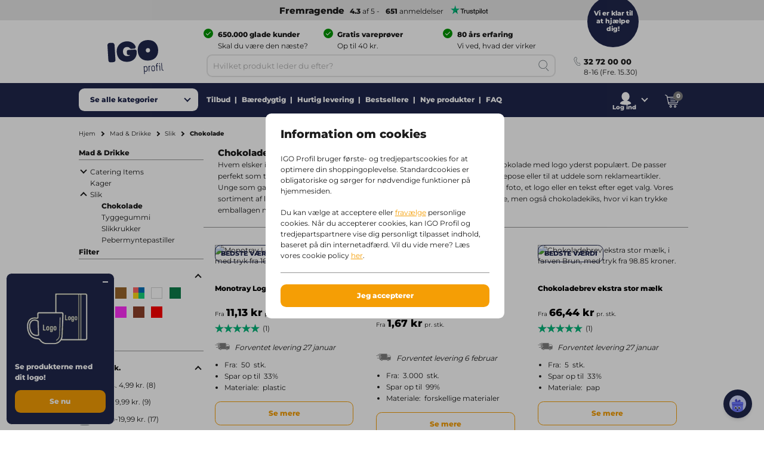

--- FILE ---
content_type: text/html;charset=utf-8
request_url: https://www.igoprofil.dk/mad-og-drikke/slik/chokolade/c35_7400_10225
body_size: 52034
content:
<!DOCTYPE html><!--[if IE 9]><html lang="da" class="lt-ie10"><![endif]-->
<!--[if (gt IE 9)|!(IE)]><!--><html lang="da" class="no-js"><!--<![endif]-->
<head>
<meta charset="utf-8">
<meta http-equiv="X-UA-Compatible" content="IE=edge,chrome=1">
<meta http-equiv="cleartype" content="on">
<meta name="format-detection" content="telephone=no">
<!-- Cached on Thu Jan 15 01:05:48 GMT 2026 -->
<!-- @reload -->
<meta name="HandheldFriendly" content="True">
<meta name="MobileOptimized" content="320">
<meta name="viewport" content="width=device-width, initial-scale=1.0, user-scalable=no">
<meta name="referrer" content="origin-when-crossorigin"><link rel="shortcut icon" type="image/x-icon" href="https:&#47;&#47;www.igoprofil.dk&#47;INTERSHOP&#47;static&#47;WFS&#47;IGOPOST-DK-Site&#47;-&#47;-&#47;da_DK&#47;images&#47;favicon.ico?v=1.20.0">
<link rel="apple-touch-icon" href="https:&#47;&#47;www.igoprofil.dk&#47;INTERSHOP&#47;static&#47;WFS&#47;IGOPOST-DK-Site&#47;-&#47;-&#47;da_DK&#47;images&#47;apple-touch-icon.png?v=1.20.0">
<link rel="mask-icon" href="https:&#47;&#47;www.igoprofil.dk&#47;INTERSHOP&#47;static&#47;WFS&#47;IGOPOST-DK-Site&#47;-&#47;-&#47;da_DK&#47;images&#47;favicon.svg?v=1.20.0" color="#1F264C">
<meta name="theme-color" content="#1F264C" /><meta name="robots" content="index, follow" /><meta name="revisit-after" content="7 days" /><meta name="description" content="Bestil chokolade med billede fra IGO Profil, og f&aring; din virksomhed til at skille sig ud! ✓ Mere end 75 &aring;rs erfaring ✓ Altid personlig r&aring;dgivning ✓ Over 500.000 tilfredse kunder" /><meta property="og:title" content="Chokolade med logo fra 3 stk | IGO Profil" /><meta property="og:type" content="website" />
<meta property="og:locale" content="da_DK" />
<meta property="og:site_name" content="IGOPROFIL" /><meta property="og:description" content="Bestil chokolade med billede fra IGO Profil, og f&aring; din virksomhed til at skille sig ud! ✓ Mere end 75 &aring;rs erfaring ✓ Altid personlig r&aring;dgivning ✓ Over 500.000 tilfredse kunder" /><meta property="og:url" content="https://www.igoprofil.dk/mad-og-drikke/slik/chokolade/c35_7400_10225" /><meta property="twitter:card" content="summary_large_image" /><meta property="twitter:site" content="@igopost_DK"/><meta property="twitter:title" content="Chokolade med logo fra 3 stk | IGO Profil"><meta property="twitter:description" content="Bestil chokolade med billede fra IGO Profil, og f&aring; din virksomhed til at skille sig ud! ✓ Mere end 75 &aring;rs erfaring ✓ Altid personlig r&aring;dgivning ✓ Over 500.000 tilfredse kunder" /><meta http-equiv="content-language" content="da-dk"><link rel="preconnect" href="https://www.googletagmanager.com">
<link rel="dns-prefetch" href="//www.googletagmanager.com">
<link rel="preconnect" href="https://www.google-analytics.com">
<link rel="dns-prefetch" href="//www.google-analytics.com"> 
<link rel="preconnect" href="https://js-agent.newrelic.com">
<link rel="dns-prefetch" href="//js-agent.newrelic.com"><link rel="preload" href="https://www.igoprofil.dk/INTERSHOP/static/WFS/IGOPOST-DK-Site/-/-/da_DK/fonts/Montserrat-Latin-Regular-v29.woff2" as="font" type="font/woff2" crossorigin>
<link rel="preload" href="https://www.igoprofil.dk/INTERSHOP/static/WFS/IGOPOST-DK-Site/-/-/da_DK/fonts/Montserrat-Latin-ExtraBold-v29.woff2" as="font" type="font/woff2" crossorigin><link rel="canonical" href="https://www.igoprofil.dk/mad-og-drikke/slik/chokolade/c35_7400_10225" /><link rel="alternate" href="https://www.igo-werbeartikel.at/suesses-salziges-getraenke/suessigkeiten/schokolade/c35_7400_10225" hreflang="de-at" /><link rel="alternate" href="https://www.igopromo.it/cibo-e-bevande/dolciumi/cioccolato/c35_7400_10225" hreflang="it-it" /><link rel="alternate" href="https://www.igopromo.be/nl/eten-drinken/snoep/chocolade/c35_7400_10225" hreflang="nl-be" /><link rel="alternate" href="https://www.igopromo.be/fr/nourriture-boissons/bonbons/chocolats/c35_7400_10225" hreflang="fr-be" /><link rel="alternate" href="https://www.igoprofil.se/mat-dryck/godis/choklad/c35_7400_10225" hreflang="sv-se" /><link rel="alternate" href="https://www.igoprofil.dk/mad-og-drikke/slik/chokolade/c35_7400_10225" hreflang="da-dk" /><link rel="alternate" href="https://www.igo-objetspub.fr/nourriture-boissons/bonbons/chocolats/c35_7400_10225" hreflang="fr-fr" /><link rel="alternate" href="https://www.igo-werbeartikel.de/suesses-salziges-getraenke/suessigkeiten/schokolade/c35_7400_10225" hreflang="de-de" /><link rel="alternate" href="https://www.igopromo.ie/food-beverage/candy/chocolate/c35_7400_10225" hreflang="en-ie" /><link rel="alternate" href="https://www.igopromo.fi/ruoka-ja-juoma/karkit/suklaat/c35_7400_10225" hreflang="fi-fi" /><link rel="alternate" href="https://www.igo-werbeartikel.ch/suesses-salziges-getraenke/suessigkeiten/schokolade/c35_7400_10225" hreflang="de-ch" /><link rel="alternate" href="https://www.igopromo.co.uk/food-beverage/candy/chocolate/c35_7400_10225" hreflang="en-gb" /><link rel="alternate" href="https://www.igoprofil.no/mat-og-drikke/godteri/sjokolade/c35_7400_10225" hreflang="no-no" /><link rel="alternate" href="https://www.igopromo.nl/eten-drinken/snoep/chocolade/c35_7400_10225" hreflang="nl-nl" /><title>Chokolade med logo fra 3 stk | IGO Profil</title><script>dataLayer=[];</script><script>
function gtag(){dataLayer.push(arguments);}
gtag("consent","default", {
ad_storage: "denied",
analytics_storage: "granted",
ad_user_data: "denied",
ad_personalization: "denied",
personalization_storage: "denied",
functionality_storage: "denied",
security_storage: "denied",
wait_for_update: 1000
});
gtag("set", {
url_passthrough: true,
ads_data_redaction: false
});
dataLayer.push({"event":"cookie_consent_default"});
</script><script>(function(w,d,s,l,i){w[l]=w[l]||[];w[l].push({'gtm.start': new Date().getTime(),event:'gtm.js'});var f=d.getElementsByTagName(s)[0],j=d.createElement(s),dl=l!='dataLayer'?'&l='+l:'';j.async=true;j.src='https://www.googletagmanager.com/gtm.js?id='+i+dl;f.parentNode.insertBefore(j,f);})(window,document,'script','dataLayer','GTM-K27JRW8');</script><link type="text/css"  rel="stylesheet" href="https://www.igoprofil.dk/INTERSHOP/static/WFS/IGOPOST-DK-Site/-/-/da_DK/css/core.css?v=1.20.0"/><link type="text/css"  rel="stylesheet" href="https://www.igoprofil.dk/INTERSHOP/static/WFS/IGOPOST-DK-Site/-/-/da_DK/css/page-category.css?v=1.20.0"/>
<link rel="next" href="https://www.igoprofil.dk/mad-og-drikke/slik/chokolade/c35_7400_10225/filters?SearchParameter=%3Ftn_cid%3D10000610225&Filter=&PageSize=24&PageNumber=1"/><link rel="preconnect" href="https://dev.visualwebsiteoptimizer.com" />
<script type='text/javascript' id='vwoCode'>
window._vwo_code || (function() {
var account_id=974250,
version=2.1,
settings_tolerance=2000,
hide_element='body',
hide_element_style = 'opacity:0 !important;filter:alpha(opacity=0) !important;background:none !important;transition:none !important;',
/* DO NOT EDIT BELOW THIS LINE */
f=false,w=window,d=document,v=d.querySelector('#vwoCode'),cK='_vwo_'+account_id+'_settings',cc={};try{var c=JSON.parse(localStorage.getItem('_vwo_'+account_id+'_config'));cc=c&&typeof c==='object'?c:{}}catch(e){}var stT=cc.stT==='session'?w.sessionStorage:w.localStorage;code={nonce:v&&v.nonce,use_existing_jquery:function(){return typeof use_existing_jquery!=='undefined'?use_existing_jquery:undefined},library_tolerance:function(){return typeof library_tolerance!=='undefined'?library_tolerance:undefined},settings_tolerance:function(){return cc.sT||settings_tolerance},hide_element_style:function(){return'{'+(cc.hES||hide_element_style)+'}'},hide_element:function(){if(performance.getEntriesByName('first-contentful-paint')[0]){return''}return typeof cc.hE==='string'?cc.hE:hide_element},getVersion:function(){return version},finish:function(e){if(!f){f=true;var t=d.getElementById('_vis_opt_path_hides');if(t)t.parentNode.removeChild(t);if(e)(new Image).src='https://dev.visualwebsiteoptimizer.com/ee.gif?a='+account_id+e}},finished:function(){return f},addScript:function(e){var t=d.createElement('script');t.type='text/javascript';if(e.src){t.src=e.src}else{t.text=e.text}v&&t.setAttribute('nonce',v.nonce);d.getElementsByTagName('head')[0].appendChild(t)},load:function(e,t){var n=this.getSettings(),i=d.createElement('script'),r=this;t=t||{};if(n){i.textContent=n;d.getElementsByTagName('head')[0].appendChild(i);if(!w.VWO||VWO.caE){stT.removeItem(cK);r.load(e)}}else{var o=new XMLHttpRequest;o.open('GET',e,true);o.withCredentials=!t.dSC;o.responseType=t.responseType||'text';o.onload=function(){if(t.onloadCb){return t.onloadCb(o,e)}if(o.status===200||o.status===304){_vwo_code.addScript({text:o.responseText})}else{_vwo_code.finish('&e=loading_failure:'+e)}};o.onerror=function(){if(t.onerrorCb){return t.onerrorCb(e)}_vwo_code.finish('&e=loading_failure:'+e)};o.send()}},getSettings:function(){try{var e=stT.getItem(cK);if(!e){return}e=JSON.parse(e);if(Date.now()>e.e){stT.removeItem(cK);return}return e.s}catch(e){return}},init:function(){if(d.URL.indexOf('__vwo_disable__')>-1)return;var e=this.settings_tolerance();w._vwo_settings_timer=setTimeout(function(){_vwo_code.finish();stT.removeItem(cK)},e);var t;if(this.hide_element()!=='body'){t=d.createElement('style');var n=this.hide_element(),i=n?n+this.hide_element_style():'',r=d.getElementsByTagName('head')[0];t.setAttribute('id','_vis_opt_path_hides');v&&t.setAttribute('nonce',v.nonce);t.setAttribute('type','text/css');if(t.styleSheet)t.styleSheet.cssText=i;else t.appendChild(d.createTextNode(i));r.appendChild(t)}else{t=d.getElementsByTagName('head')[0];var i=d.createElement('div');i.style.cssText='z-index: 2147483647 !important;position: fixed !important;left: 0 !important;top: 0 !important;width: 100% !important;height: 100% !important;background: white !important;display: block !important;';i.setAttribute('id','_vis_opt_path_hides');i.classList.add('_vis_hide_layer');t.parentNode.insertBefore(i,t.nextSibling)}var o=window._vis_opt_url||d.URL,s='https://dev.visualwebsiteoptimizer.com/j.php?a='+account_id+'&u='+encodeURIComponent(o)+'&vn='+version;if(w.location.search.indexOf('_vwo_xhr')!==-1){this.addScript({src:s})}else{this.load(s+'&x=true')}}};w._vwo_code=code;code.init();})();
</script></head>
<body 
class=" 
country-dk "
data-country-code="DK" 

id="category"
 
data-currency-code="DKK"
data-decimal-separator=","
data-prev-arrow="Forrige billede" 
data-next-arrow="N&aelig;ste billede" 
data-maxlength-error="Brug ikke flere end {0} tegn" 
data-postalcodeformat-error="Postnummeret skal indeholde 4 cifre" 
data-fieldlength-error="V&aelig;rdien i dette felt skal v&aelig;re&nbsp;{0} tegn."
><noscript><iframe src="https://www.googletagmanager.com/ns.html?id=GTM-K27JRW8" height="0" width="0" style="display:none;visibility:hidden"></iframe></noscript><div id="container">
<div id="content-container">
<div id="sitecontent" class="">




<header class="header">
<div class="header-fixed">
 
<div class="header__review header--bar"><a href="https:&#47;&#47;dk.trustpilot.com&#47;review&#47;igoprofil.dk" target="_blank" rel="noopener noreferrer">
<strong class="tp-review">&nbsp;Fremragende</strong><strong>4.3</strong> af 5 -<strong>651</strong> anmeldelser<picture>
<source media="(max-width: 47.938em)" sizes="1px" srcset="[data-uri]"><img src="&#47;INTERSHOP&#47;static&#47;WFS&#47;IGOPOST-DK-Site&#47;-&#47;-&#47;da_DK&#47;images&#47;trustpilot&#47;tp_logo_color.svg" 

class="tp-logo"
 

alt="Trustpilot"

width="80"

height="14"
 
></picture>
</a></div>
<div class="header__container row">
<a href="https://www.igoprofil.dk/" class="header__logo"><img src="&#47;INTERSHOP&#47;static&#47;WFS&#47;IGOPOST-DK-Site&#47;-&#47;-&#47;da_DK&#47;images&#47;logos&#47;gradient&#47;logo.svg" 
 

alt="logo"
 
></a>
<div class="header__top">
<div class="header__usps">
<div class="usp columns small-24 medium-12 large-8">
<span class="icon icon--left icon--white icon--checkmark"><p><strong>650.000 glade kunder</strong> <br /><span>Skal du være den næste?</span></p></span>
</div>
<div class="usp columns small-24 medium-12 large-8">
<span class="icon icon--left icon--white icon--checkmark"><p><strong>Gratis vareprøver</strong> <br /><span>Op til 40 kr.</span></p></span>
</div>
<div class="usp columns small-24 medium-12 large-8">
<span class="icon icon--left icon--white icon--checkmark"><p><strong>80 års erfaring</strong><br /><span>Vi ved, hvad der virker</span></p></span>
</div></div>
</div>
<div class="header__bottom">
<div class="navigation">
<div class="navigation__mobile">

<a href="javascript:void(0);" class="mobile__search">
<span class="content">S&oslash;ge</span>
</a>
<a href="https://www.igoprofil.dk/min-konto/log-pa?MobileLogin=true" class="mobile__login">
<span class="content">Log ind</span>
</a><div class="mobile__cart"></div>
</div><nav class="mainnav">




<input type="checkbox" name="headernav" id="headernav">
<label for="headernav" class="mainnav__button">
<span class="desktop--content">Se alle kategorier</span>
<span class="mobile--content open--text">Luk</span>
<span class="mobile--content close--text">Menu</span>
</label>
<div class="mainnav__head mobile--content" data-original="Kategorier">
<span class="item__nav-close back">Terug</span>
<span class="nav__title">Kategorier</span>
</div>
<div class="mainnav__dropdown">
<div class="dropdown__content">
<ul class="dropdown__content-maincats" ><li >
<a class=" icon--category" href="https://www.igoprofil.dk/drikkedunke-og-flasker/c25"><img data-src="https://www.igoprofil.dk/INTERSHOP/static/WFS/IGOPOST-DK-Site/-/IGOPOST/nl_NL/Main%20Category/Icons/Drinkwares-30px.svg" class="lazy">Drikkedunke &amp; Flasker</a><div class="mainnav__item" data-cat="25">




<div class="item__nav">
<span class="item__nav-row item__nav-close back">Tilbage til Alle Kategorier</span>
<a href="https://www.igoprofil.dk/drikkedunke-og-flasker/c25" class="item__nav-title">Drikkedunke &amp; Flasker<span class="item__nav-close"></span>
</a>
<div class="item__nav-row"> 
<ul><li class="subcat">
<a href="https://www.igoprofil.dk/drikkedunke-og-flasker/drikkedunke/c25_1535">Drikkedunke</a>
</li></ul><ul class="subsubcat"><li class="subcat">
<a href="https://www.igoprofil.dk/drikkedunke-og-flasker/glas/c25_1255">Glas</a>
</li><li>
<a href="https://www.igoprofil.dk/drikkedunke-og-flasker/glas/oelkrus/c25_1255_10105">&Oslash;lkrus</a>
</li><li>
<a href="https://www.igoprofil.dk/drikkedunke-og-flasker/glas/te-glas/c25_1255_39500">Te glas</a>
</li><li>
<a href="https://www.igoprofil.dk/drikkedunke-og-flasker/glas/vinglas/c25_1255_11335">Vinglas</a>
</li><li class="mobile--content">
<a href="https://www.igoprofil.dk/drikkedunke-og-flasker/glas/c25_1255">Se alle Glas</a>
</li></ul><ul><li class="subcat">
<a href="https://www.igoprofil.dk/drikkedunke-og-flasker/koppe-og-underkoppe/c25_1195">Kaffe- &amp; Underkopper</a>
</li></ul><ul><li class="subcat">
<a href="https://www.igoprofil.dk/drikkedunke-og-flasker/krus/c25_5500">Krus</a>
</li></ul><ul class="subsubcat"><li class="subcat">
<a href="https://www.igoprofil.dk/drikkedunke-og-flasker/krus/c25_1185">Kopper &amp; B&aelig;gre</a>
</li><li>
<a href="https://www.igoprofil.dk/drikkedunke-og-flasker/krus/shakers/c25_1185_29400">Shakers</a>
</li><li>
<a href="https://www.igoprofil.dk/drikkedunke-og-flasker/krus/to-go-kopper/c25_1185_22800">To go-kopper</a>
</li><li class="mobile--content">
<a href="https://www.igoprofil.dk/drikkedunke-og-flasker/krus/c25_1185">Se alle Kopper &amp; B&aelig;gre</a>
</li></ul><ul><li class="subcat">
<a href="https://www.igoprofil.dk/drikkedunke-og-flasker/termo/c25_1615">Termo</a>
</li></ul><ul><li class="subcat">
<a href="https://www.igoprofil.dk/drikkedunke-og-flasker/vandflasker/c25_1675">Vandflasker</a>
</li></ul><ul>
<li>
<a href="https://www.igoprofil.dk/drikkedunke-og-flasker/c25" class="more">Vis alle produkter</a>
</li>
</ul>
</div>
</div></div></li><li >
<a class=" icon--category" href="https://www.igoprofil.dk/elektronik/c265"><img data-src="https://www.igoprofil.dk/INTERSHOP/static/WFS/IGOPOST-DK-Site/-/IGOPOST/nl_NL/Main%20Category/Icons/TechnologyItem-30px.svg" class="lazy">Elektronik</a><div class="mainnav__item" data-cat="265">




<div class="item__nav">
<span class="item__nav-row item__nav-close back">Tilbage til Alle Kategorier</span>
<a href="https://www.igoprofil.dk/elektronik/c265" class="item__nav-title">Elektronik<span class="item__nav-close"></span>
</a>
<div class="item__nav-row"> 
<ul class="subsubcat"><li class="subcat">
<a href="https://www.igoprofil.dk/elektronik/computer-tilbehoer/c265_27500">Computertilbeh&oslash;r</a>
</li><li>
<a href="https://www.igoprofil.dk/elektronik/computer-tilbehoer/webcam-covers/c265_27500_29500">Webcam covers</a>
</li><li class="mobile--content">
<a href="https://www.igoprofil.dk/elektronik/computer-tilbehoer/c265_27500">Se alle Computertilbeh&oslash;r</a>
</li></ul><ul class="subsubcat"><li class="subcat">
<a href="https://www.igoprofil.dk/elektronik/gadgets/c265_27000">Gadgets</a>
</li><li>
<a href="https://www.igoprofil.dk/elektronik/gadgets/action-kameraer/c265_27000_22700">Action kameraer</a>
</li><li>
<a href="https://www.igoprofil.dk/elektronik/gadgets/aktivitetsarmbaand/c265_27000_22500">Smartwatches</a>
</li><li>
<a href="https://www.igoprofil.dk/elektronik/gadgets/vr-briller/c265_27000_22400">VR-briller</a>
</li><li class="mobile--content">
<a href="https://www.igoprofil.dk/elektronik/gadgets/c265_27000">Se alle Gadgets</a>
</li></ul><ul><li class="subcat">
<a href="https://www.igoprofil.dk/elektronik/hoejtalere/c265_26400">H&oslash;jtalere</a>
</li></ul><ul><li class="subcat">
<a href="https://www.igoprofil.dk/elektronik/hovedtelefoner-oeretelefoner/c265_26500">Hoved- &amp; H&oslash;retelefoner</a>
</li></ul><ul><li class="subcat">
<a href="https://www.igoprofil.dk/elektronik/mobiltilbehor/c265_26900">Mobiltilbeh&oslash;r</a>
</li></ul><ul class="subsubcat"><li class="subcat">
<a href="https://www.igoprofil.dk/elektronik/opladere/c265_26700">Opladere</a>
</li><li>
<a href="https://www.igoprofil.dk/elektronik/opladere/bilopladere/c265_26700_27800">Bilopladere</a>
</li><li>
<a href="https://www.igoprofil.dk/elektronik/opladere/kabler-adaptere/c265_26700_27700">Kabler &amp; Adaptere</a>
</li><li>
<a href="https://www.igoprofil.dk/elektronik/opladere/traadloese-opladere/c265_26700_22100">Tr&aring;dl&oslash;se opladere</a>
</li><li class="mobile--content">
<a href="https://www.igoprofil.dk/elektronik/opladere/c265_26700">Se alle Opladere</a>
</li></ul><ul><li class="subcat">
<a href="https://www.igoprofil.dk/elektronik/powerbanks/c265_26600">Powerbanks</a>
</li></ul></div><div class="item__nav-row"><ul><li class="subcat">
<a href="https://www.igoprofil.dk/elektronik/usb/c265_26800">USB</a>
</li></ul><ul>
<li>
<a href="https://www.igoprofil.dk/elektronik/c265" class="more">Vis alle produkter</a>
</li>
</ul>
</div>
</div></div></li><li >
<a class=" icon--category" href="https://www.igoprofil.dk/firmagaver/c275"><img data-src="https://www.igoprofil.dk/INTERSHOP/static/WFS/IGOPOST-DK-Site/-/IGOPOST/nl_NL/Main%20Category/Icons/Giveaway-30px.svg" class="lazy">Firmagaver</a><div class="mainnav__item" data-cat="275">




<div class="item__nav">
<span class="item__nav-row item__nav-close back">Tilbage til Alle Kategorier</span>
<a href="https://www.igoprofil.dk/firmagaver/c275" class="item__nav-title">Firmagaver<span class="item__nav-close"></span>
</a>
<div class="item__nav-row"> 
<ul><li class="subcat">
<a href="https://www.igoprofil.dk/firmagaver/gaveideer/c275_28500">Gaveideer</a>
</li></ul><ul><li class="subcat">
<a href="https://www.igoprofil.dk/firmagaver/gavesaet/c275_28600">Gaves&aelig;t</a>
</li></ul><ul><li class="subcat">
<a href="https://www.igoprofil.dk/firmagaver/hurtig-levering/c275_99999">Levering inden &aring;rsskiftet</a>
</li></ul><ul class="subsubcat"><li class="subcat">
<a href="https://www.igoprofil.dk/firmagaver/saeson-produkter/c275_36300">S&aelig;son</a>
</li><li>
<a href="https://www.igoprofil.dk/firmagaver/saeson-produkter/efteraar/c275_36300_38100">Efter&aring;r</a>
</li><li>
<a href="https://www.igoprofil.dk/firmagaver/saeson-produkter/foraar/c275_36300_37900">For&aring;r</a>
</li><li>
<a href="https://www.igoprofil.dk/firmagaver/saeson-produkter/paaske/c275_36300_36900">P&aring;ske</a>
</li><li>
<a href="https://www.igoprofil.dk/firmagaver/saeson-produkter/sommer/c275_36300_38000">Sommer</a>
</li><li>
<a href="https://www.igoprofil.dk/firmagaver/saeson-produkter/vinter/c275_36300_38200">Vinter</a>
</li><li class="mobile--content">
<a href="https://www.igoprofil.dk/firmagaver/saeson-produkter/c275_36300">Se alle S&aelig;son</a>
</li></ul><ul><li class="subcat">
<a href="https://www.igoprofil.dk/firmagaver/takkegaver/c275_37800">Takkegaver</a>
</li></ul><ul>
<li>
<a href="https://www.igoprofil.dk/firmagaver/c275" class="more">Vis alle produkter</a>
</li>
</ul>
</div>
</div></div></li><li >
<a class=" icon--category" href="https://www.igoprofil.dk/fritid-friluftsliv/c10"><img data-src="https://www.igoprofil.dk/INTERSHOP/static/WFS/IGOPOST-DK-Site/-/IGOPOST/nl_NL/Main%20Category/Icons/LeisureOutdoor-30px.svg" class="lazy">Fritid &amp; Friluftsliv</a><div class="mainnav__item" data-cat="10">




<div class="item__nav">
<span class="item__nav-row item__nav-close back">Tilbage til Alle Kategorier</span>
<a href="https://www.igoprofil.dk/fritid-friluftsliv/c10" class="item__nav-title">Fritid &amp; Friluftsliv<span class="item__nav-close"></span>
</a>
<div class="item__nav-row"> 
<ul><li class="subcat">
<a href="https://www.igoprofil.dk/fritid-friluftsliv/badebolde/c10_17300">Badebolde</a>
</li></ul><ul class="subsubcat"><li class="subcat">
<a href="https://www.igoprofil.dk/fritid-friluftsliv/cykel-og-biltilbehoer/c10_1100">Cykel- og biltilbeh&oslash;r</a>
</li><li>
<a href="https://www.igoprofil.dk/fritid-friluftsliv/cykel-og-biltilbehoer/saedebetraek/c10_1100_39600">S&aelig;debetr&aelig;k</a>
</li><li class="mobile--content">
<a href="https://www.igoprofil.dk/fritid-friluftsliv/cykel-og-biltilbehoer/c10_1100">Se alle Cykel- og biltilbeh&oslash;r</a>
</li></ul><ul><li class="subcat">
<a href="https://www.igoprofil.dk/fritid-friluftsliv/frisbees/c10_15700">Frisbees</a>
</li></ul><ul><li class="subcat">
<a href="https://www.igoprofil.dk/fritid-friluftsliv/golfprodukter/c10_9800">Golfprodukter</a>
</li></ul><ul><li class="subcat">
<a href="https://www.igoprofil.dk/fritid-friluftsliv/grilltilbehoer/c10_36100">Grilltilbeh&oslash;r</a>
</li></ul><ul><li class="subcat">
<a href="https://www.igoprofil.dk/fritid-friluftsliv/have/c10_8300">Have</a>
</li></ul><ul><li class="subcat">
<a href="https://www.igoprofil.dk/fritid-friluftsliv/kaeledyrsartikler/c10_36400">K&aelig;ledyrsartikler</a>
</li></ul><ul><li class="subcat">
<a href="https://www.igoprofil.dk/fritid-friluftsliv/kikkerter/c10_8700">Kikkerter</a>
</li></ul><ul class="subsubcat"><li class="subcat">
<a href="https://www.igoprofil.dk/fritid-friluftsliv/paraplyer/c10_4900">Paraplyer</a>
</li><li>
<a href="https://www.igoprofil.dk/fritid-friluftsliv/paraplyer/stormparaplyer/c10_4900_32200">Stormparaplyer</a>
</li><li>
<a href="https://www.igoprofil.dk/fritid-friluftsliv/paraplyer/taskeparaplyer/c10_4900_40600">Taskeparaplyer</a>
</li><li class="mobile--content">
<a href="https://www.igoprofil.dk/fritid-friluftsliv/paraplyer/c10_4900">Se alle Paraplyer</a>
</li></ul><ul class="subsubcat"><li class="subcat">
<a href="https://www.igoprofil.dk/fritid-friluftsliv/sportsprodukter/c10_7500">Sportsprodukter</a>
</li><li>
<a href="https://www.igoprofil.dk/fritid-friluftsliv/sportsprodukter/fodbolde/c10_7500_35500">Fodbolde</a>
</li><li class="mobile--content">
<a href="https://www.igoprofil.dk/fritid-friluftsliv/sportsprodukter/c10_7500">Se alle Sportsprodukter</a>
</li></ul></div><div class="item__nav-row"><ul class="subsubcat"><li class="subcat">
<a href="https://www.igoprofil.dk/fritid-friluftsliv/strand/c10_7700">Strandtilbeh&oslash;r</a>
</li><li>
<a href="https://www.igoprofil.dk/fritid-friluftsliv/strand/strandhaandklaeder/c10_7700_32300">Strandh&aring;ndkl&aelig;der</a>
</li><li>
<a href="https://www.igoprofil.dk/fritid-friluftsliv/strand/strandstole/c10_7700_39800">Strandstole</a>
</li><li class="mobile--content">
<a href="https://www.igoprofil.dk/fritid-friluftsliv/strand/c10_7700">Se alle Strandtilbeh&oslash;r</a>
</li></ul><ul>
<li>
<a href="https://www.igoprofil.dk/fritid-friluftsliv/c10" class="more">Vis alle produkter</a>
</li>
</ul>
</div>
</div></div></li><li >
<a class=" icon--category" href="https://www.igoprofil.dk/giveaways-spil/c30"><img data-src="https://www.igoprofil.dk/INTERSHOP/static/WFS/IGOPOST-DK-Site/-/IGOPOST/nl_NL/Main%20Category/Icons/GiveawaysGames-30px.svg" class="lazy">Giveaways &amp; Spil</a><div class="mainnav__item" data-cat="30">




<div class="item__nav">
<span class="item__nav-row item__nav-close back">Tilbage til Alle Kategorier</span>
<a href="https://www.igoprofil.dk/giveaways-spil/c30" class="item__nav-title">Giveaways &amp; Spil<span class="item__nav-close"></span>
</a>
<div class="item__nav-row"> 
<ul><li class="subcat">
<a href="https://www.igoprofil.dk/giveaways-spil/balloner/c30_15500">Balloner</a>
</li></ul><ul><li class="subcat">
<a href="https://www.igoprofil.dk/giveaways-spil/bamser-bl-dt-leget-j/c30_5300">Bamser</a>
</li></ul><ul><li class="subcat">
<a href="https://www.igoprofil.dk/giveaways-spil/buttons/c30_15900">Badges</a>
</li></ul><ul><li class="subcat">
<a href="https://www.igoprofil.dk/giveaways-spil/giveaways/c30_2500">Giveaways</a>
</li></ul><ul><li class="subcat">
<a href="https://www.igoprofil.dk/giveaways-spil/lanyards-n-glesnore/c30_16200">N&oslash;glesnore</a>
</li></ul><ul><li class="subcat">
<a href="https://www.igoprofil.dk/giveaways-spil/legetoej/c30_28900">Leget&oslash;j</a>
</li></ul><ul class="subsubcat"><li class="subcat">
<a href="https://www.igoprofil.dk/giveaways-spil/lightere/c30_1000">Lightere</a>
</li><li>
<a href="https://www.igoprofil.dk/giveaways-spil/lightere/bic-lightere/c30_1000_34000">BIC lightere</a>
</li><li class="mobile--content">
<a href="https://www.igoprofil.dk/giveaways-spil/lightere/c30_1000">Se alle Lightere</a>
</li></ul><ul><li class="subcat">
<a href="https://www.igoprofil.dk/giveaways-spil/n-gleringe/c30_7200">N&oslash;gleringe</a>
</li></ul><ul><li class="subcat">
<a href="https://www.igoprofil.dk/giveaways-spil/spil/c30_29000">Spil</a>
</li></ul><ul><li class="subcat">
<a href="https://www.igoprofil.dk/giveaways-spil/spillekort/c30_34900">Spillekort</a>
</li></ul><ul><li class="subcat">
<a href="https://www.igoprofil.dk/giveaways-spil/stickers/c30_21800">Stickers</a>
</li></ul><ul><li class="subcat">
<a href="https://www.igoprofil.dk/giveaways-spil/stressbolde/c30_15600">Stressbolde</a>
</li></ul><ul><li class="subcat">
<a href="https://www.igoprofil.dk/giveaways-spil/taendstikker/c30_28800">T&aelig;ndstikker</a>
</li></ul></div><div class="item__nav-row"><ul><li class="subcat">
<a href="https://www.igoprofil.dk/giveaways-spil/vognm-nt/c30_17900">Vognm&oslash;nter</a>
</li></ul><ul>
<li>
<a href="https://www.igoprofil.dk/giveaways-spil/c30" class="more">Vis alle produkter</a>
</li>
</ul>
</div>
</div></div></li><li >
<a class=" icon--category" href="https://www.igoprofil.dk/hjem-velv-re/c20"><img data-src="https://www.igoprofil.dk/INTERSHOP/static/WFS/IGOPOST-DK-Site/-/IGOPOST/nl_NL/Main%20Category/Icons/HomeLiving-30px.svg" class="lazy">Hjem &amp; Husholdning</a><div class="mainnav__item" data-cat="20">




<div class="item__nav">
<span class="item__nav-row item__nav-close back">Tilbage til Alle Kategorier</span>
<a href="https://www.igoprofil.dk/hjem-velv-re/c20" class="item__nav-title">Hjem &amp; Husholdning<span class="item__nav-close"></span>
</a>
<div class="item__nav-row"> 
<ul><li class="subcat">
<a href="https://www.igoprofil.dk/hjem-velv-re/bordskaanere/c20_35200">Bordsk&aring;nere</a>
</li></ul><ul><li class="subcat">
<a href="https://www.igoprofil.dk/hjem-velv-re/forkl-der/c20_16800">Forkl&aelig;der</a>
</li></ul><ul class="subsubcat"><li class="subcat">
<a href="https://www.igoprofil.dk/hjem-velv-re/haandklaeder-badetekstiler/c20_29300">H&aring;ndkl&aelig;der &amp; Badetekstiler</a>
</li><li>
<a href="https://www.igoprofil.dk/hjem-velv-re/haandklaeder-badetekstiler/badekaaber/c20_29300_29600">Badek&aring;ber</a>
</li><li>
<a href="https://www.igoprofil.dk/hjem-velv-re/haandklaeder-badetekstiler/sports-haandklaeder/c20_29300_40100">Sports h&aring;ndkl&aelig;der</a>
</li><li class="mobile--content">
<a href="https://www.igoprofil.dk/hjem-velv-re/haandklaeder-badetekstiler/c20_29300">Se alle H&aring;ndkl&aelig;der &amp; Badetekstiler</a>
</li></ul><ul class="subsubcat"><li class="subcat">
<a href="https://www.igoprofil.dk/hjem-velv-re/k-kken/c20_3400">K&oslash;kken</a>
</li><li>
<a href="https://www.igoprofil.dk/hjem-velv-re/k-kken/bestik/c20_3400_36000">Bestik</a>
</li><li>
<a href="https://www.igoprofil.dk/hjem-velv-re/k-kken/koekkenknive/c20_3400_30100">K&oslash;kkenknive</a>
</li><li>
<a href="https://www.igoprofil.dk/hjem-velv-re/k-kken/madkasser/c20_3400_29700">Madkasser</a>
</li><li>
<a href="https://www.igoprofil.dk/hjem-velv-re/k-kken/oplukkere/c20_3400_29800">Oplukkere</a>
</li><li>
<a href="https://www.igoprofil.dk/hjem-velv-re/k-kken/skaerebraetter/c20_3400_30000">Sk&aelig;rebr&aelig;tter</a>
</li><li>
<a href="https://www.igoprofil.dk/hjem-velv-re/k-kken/sugeroer/c20_3400_36200">Suger&oslash;r</a>
</li><li class="mobile--content">
<a href="https://www.igoprofil.dk/hjem-velv-re/k-kken/c20_3400">Se alle K&oslash;kken</a>
</li></ul><ul><li class="subcat">
<a href="https://www.igoprofil.dk/hjem-velv-re/lys/c20_15400">Lys</a>
</li></ul><ul><li class="subcat">
<a href="https://www.igoprofil.dk/hjem-velv-re/magneter/c20_39400">Magneter</a>
</li></ul></div><div class="item__nav-row"><ul><li class="subcat">
<a href="https://www.igoprofil.dk/hjem-velv-re/taepper/c20_35300">T&aelig;pper</a>
</li></ul><ul><li class="subcat">
<a href="https://www.igoprofil.dk/hjem-velv-re/tallerkener/c20_29100">Tallerkener</a>
</li></ul><ul><li class="subcat">
<a href="https://www.igoprofil.dk/hjem-velv-re/ure/c20_29200">Ure</a>
</li></ul><ul><li class="subcat">
<a href="https://www.igoprofil.dk/hjem-velv-re/vintilbeh-r/c20_9200">Vintilbeh&oslash;r</a>
</li></ul><ul>
<li>
<a href="https://www.igoprofil.dk/hjem-velv-re/c20" class="more">Vis alle produkter</a>
</li>
</ul>
</div>
</div></div></li><li >
<a class=" icon--category" href="https://www.igoprofil.dk/kontor-tilbeh-r/c70"><img data-src="https://www.igoprofil.dk/INTERSHOP/static/WFS/IGOPOST-DK-Site/-/IGOPOST/nl_NL/Main%20Category/Icons/BusinesOffice-30px.svg" class="lazy">Kontor &amp; Tilbeh&oslash;r</a><div class="mainnav__item" data-cat="70">




<div class="item__nav">
<span class="item__nav-row item__nav-close back">Tilbage til Alle Kategorier</span>
<a href="https://www.igoprofil.dk/kontor-tilbeh-r/c70" class="item__nav-title">Kontor &amp; Tilbeh&oslash;r<span class="item__nav-close"></span>
</a>
<div class="item__nav-row"> 
<ul><li class="subcat">
<a href="https://www.igoprofil.dk/kontor-tilbeh-r/etui/c70_39700">Etui</a>
</li></ul><ul><li class="subcat">
<a href="https://www.igoprofil.dk/kontor-tilbeh-r/kontortilbeh-r/c70_3200">Kontortilbeh&oslash;r</a>
</li></ul><ul><li class="subcat">
<a href="https://www.igoprofil.dk/kontor-tilbeh-r/kortholdere/c70_32800">Kortholdere</a>
</li></ul><ul><li class="subcat">
<a href="https://www.igoprofil.dk/kontor-tilbeh-r/lineal/c70_16400">Linealer</a>
</li></ul><ul><li class="subcat">
<a href="https://www.igoprofil.dk/kontor-tilbeh-r/lommeregnere/c70_1600">Lommeregnere</a>
</li></ul><ul><li class="subcat">
<a href="https://www.igoprofil.dk/kontor-tilbeh-r/musem-tter/c70_4300">Musem&aring;tter</a>
</li></ul><ul><li class="subcat">
<a href="https://www.igoprofil.dk/kontor-tilbeh-r/notesblokke/c70_4600">Notesblokke</a>
</li></ul><ul><li class="subcat">
<a href="https://www.igoprofil.dk/kontor-tilbeh-r/notesboeger/c70_27600">Notesb&oslash;ger</a>
</li></ul><ul><li class="subcat">
<a href="https://www.igoprofil.dk/kontor-tilbeh-r/post-it/c70_5700">Post-It</a>
</li></ul><ul><li class="subcat">
<a href="https://www.igoprofil.dk/kontor-tilbeh-r/skrive-dokumentmapper/c70_7000">Skrive- &amp; Dokumentmapper</a>
</li></ul><ul>
<li>
<a href="https://www.igoprofil.dk/kontor-tilbeh-r/c70" class="more">Vis alle produkter</a>
</li>
</ul>
</div>
</div></div></li><li >
<a class=" icon--category" href="https://www.igoprofil.dk/mad-og-drikke/c35"><img data-src="https://www.igoprofil.dk/INTERSHOP/static/WFS/IGOPOST-DK-Site/-/IGOPOST/nl_NL/Main%20Category/Icons/FoodBeverages-30px.svg" class="lazy">Mad &amp; Drikke</a><div class="mainnav__item" data-cat="35">




<div class="item__nav">
<span class="item__nav-row item__nav-close back">Tilbage til Alle Kategorier</span>
<a href="https://www.igoprofil.dk/mad-og-drikke/c35" class="item__nav-title">Mad &amp; Drikke<span class="item__nav-close"></span>
</a>
<div class="item__nav-row"> 
<ul class="subsubcat"><li class="subcat">
<a href="https://www.igoprofil.dk/mad-og-drikke/catering-items/c35_38400">Catering Items</a>
</li><li>
<a href="https://www.igoprofil.dk/mad-og-drikke/catering-items/oelbrikker/c35_38400_38600">&Oslash;lbrikker</a>
</li><li>
<a href="https://www.igoprofil.dk/mad-og-drikke/catering-items/serveringsbraet/c35_38400_38800">Serveringsbr&aelig;t</a>
</li><li>
<a href="https://www.igoprofil.dk/mad-og-drikke/catering-items/servietter/c35_38400_38700">Servietter</a>
</li><li class="mobile--content">
<a href="https://www.igoprofil.dk/mad-og-drikke/catering-items/c35_38400">Se alle Catering Items</a>
</li></ul><ul><li class="subcat">
<a href="https://www.igoprofil.dk/mad-og-drikke/kager/c35_1155">Kager</a>
</li></ul><ul class="subsubcat"><li class="subcat">
<a href="https://www.igoprofil.dk/mad-og-drikke/slik/c35_7400">Slik</a>
</li><li>
<a href="https://www.igoprofil.dk/mad-og-drikke/slik/chokolade/c35_7400_10225">Chokolade</a>
</li><li>
<a href="https://www.igoprofil.dk/mad-og-drikke/slik/pebermyntepastiller/c35_7400_10845">Pebermyntepastiller</a>
</li><li>
<a href="https://www.igoprofil.dk/mad-og-drikke/slik/slikkrukker/c35_7400_10145">Slikkrukker</a>
</li><li>
<a href="https://www.igoprofil.dk/mad-og-drikke/slik/tyggegummi/c35_7400_10215">Tyggegummi</a>
</li><li class="mobile--content">
<a href="https://www.igoprofil.dk/mad-og-drikke/slik/c35_7400">Se alle Slik</a>
</li></ul><ul>
<li>
<a href="https://www.igoprofil.dk/mad-og-drikke/c35" class="more">Vis alle produkter</a>
</li>
</ul>
</div>
</div></div></li><li >
<a class=" icon--category" href="https://www.igoprofil.dk/notesb-ger-kalendere/c100"><img data-src="https://www.igoprofil.dk/INTERSHOP/static/WFS/IGOPOST-DK-Site/-/IGOPOST/nl_NL/Main%20Category/Icons/DiariesCalendar-30px.svg" class="lazy">Kalendere</a><div class="mainnav__item" data-cat="100">




<div class="item__nav">
<span class="item__nav-row item__nav-close back">Tilbage til Alle Kategorier</span>
<a href="https://www.igoprofil.dk/notesb-ger-kalendere/c100" class="item__nav-title">Kalendere<span class="item__nav-close"></span>
</a>
<div class="item__nav-row"> 
<ul><li class="subcat">
<a href="https://www.igoprofil.dk/notesb-ger-kalendere/bordkalendere/c100_3000">Bordkalendere</a>
</li></ul><ul><li class="subcat">
<a href="https://www.igoprofil.dk/notesb-ger-kalendere/firmakalendere/c100_1500">Planl&aelig;gningskalendere</a>
</li></ul><ul><li class="subcat">
<a href="https://www.igoprofil.dk/notesb-ger-kalendere/lommedagb-ger/c100_9400">Lommedagb&oslash;ger</a>
</li></ul><ul>
<li>
<a href="https://www.igoprofil.dk/notesb-ger-kalendere/c100" class="more">Vis alle produkter</a>
</li>
</ul>
</div>
</div></div></li><li >
<a class=" icon--category" href="https://www.igoprofil.dk/personlig-pleje/c55"><img data-src="https://www.igoprofil.dk/INTERSHOP/static/WFS/IGOPOST-DK-Site/-/IGOPOST/nl_NL/Main%20Category/Icons/PersonalCare-30px.svg" class="lazy">Personlig pleje</a><div class="mainnav__item" data-cat="55">




<div class="item__nav">
<span class="item__nav-row item__nav-close back">Tilbage til Alle Kategorier</span>
<a href="https://www.igoprofil.dk/personlig-pleje/c55" class="item__nav-title">Personlig pleje<span class="item__nav-close"></span>
</a>
<div class="item__nav-row"> 
<ul><li class="subcat">
<a href="https://www.igoprofil.dk/personlig-pleje/ansigtsmasker/c55_27400">Mundbind</a>
</li></ul><ul><li class="subcat">
<a href="https://www.igoprofil.dk/personlig-pleje/foerstehjaelpssaet/c55_35700">F&oslash;rstehj&aelig;lpss&aelig;t</a>
</li></ul><ul><li class="subcat">
<a href="https://www.igoprofil.dk/personlig-pleje/haandpleje/c55_32500">H&aring;ndpleje</a>
</li></ul><ul><li class="subcat">
<a href="https://www.igoprofil.dk/personlig-pleje/haandsprit/c55_32400">H&aring;ndsprit</a>
</li></ul><ul><li class="subcat">
<a href="https://www.igoprofil.dk/personlig-pleje/lommet-rkl-der/c55_1445">Lommet&oslash;rkl&aelig;der</a>
</li></ul><ul><li class="subcat">
<a href="https://www.igoprofil.dk/personlig-pleje/l-bepomader/c55_1325">L&aelig;bepomader</a>
</li></ul><ul><li class="subcat">
<a href="https://www.igoprofil.dk/personlig-pleje/solcremer/c55_1555">Solcremer</a>
</li></ul><ul><li class="subcat">
<a href="https://www.igoprofil.dk/personlig-pleje/toiletartikler/c55_28300">Toiletartikler</a>
</li></ul><ul><li class="subcat">
<a href="https://www.igoprofil.dk/personlig-pleje/toilettasker/c55_17600">Toilettasker</a>
</li></ul><ul><li class="subcat">
<a href="https://www.igoprofil.dk/personlig-pleje/wellness/c55_40400">Wellness</a>
</li></ul><ul>
<li>
<a href="https://www.igoprofil.dk/personlig-pleje/c55" class="more">Vis alle produkter</a>
</li>
</ul>
</div>
</div></div></li><li >
<a class=" icon--category" href="https://www.igoprofil.dk/skriveredskaber/c60"><img data-src="https://www.igoprofil.dk/INTERSHOP/static/WFS/IGOPOST-DK-Site/-/IGOPOST/nl_NL/Main%20Category/Icons/WritingInstruments-30px.svg" class="lazy">Skriveredskaber</a><div class="mainnav__item" data-cat="60">




<div class="item__nav">
<span class="item__nav-row item__nav-close back">Tilbage til Alle Kategorier</span>
<a href="https://www.igoprofil.dk/skriveredskaber/c60" class="item__nav-title">Skriveredskaber<span class="item__nav-close"></span>
</a>
<div class="item__nav-row"> 
<ul class="subsubcat"><li class="subcat">
<a href="https://www.igoprofil.dk/skriveredskaber/blyanter/c60_5800">Blyanter</a>
</li><li>
<a href="https://www.igoprofil.dk/skriveredskaber/blyanter/farveblyanter/c60_5800_27900">Farveblyanter</a>
</li><li>
<a href="https://www.igoprofil.dk/skriveredskaber/blyanter/stiftblyanter/c60_5800_32600">Stiftblyanter</a>
</li><li class="mobile--content">
<a href="https://www.igoprofil.dk/skriveredskaber/blyanter/c60_5800">Se alle Blyanter</a>
</li></ul><ul class="subsubcat"><li class="subcat">
<a href="https://www.igoprofil.dk/skriveredskaber/kuglepenne/c60_1300">Kuglepenne</a>
</li><li>
<a href="https://www.igoprofil.dk/skriveredskaber/kuglepenne/parker-kuglepenne/c60_1300_34100">Parker kuglepenne</a>
</li><li>
<a href="https://www.igoprofil.dk/skriveredskaber/kuglepenne/touch-kuglepenne/c60_1300_30200">Touch-kuglepenne</a>
</li><li class="mobile--content">
<a href="https://www.igoprofil.dk/skriveredskaber/kuglepenne/c60_1300">Se alle Kuglepenne</a>
</li></ul><ul><li class="subcat">
<a href="https://www.igoprofil.dk/skriveredskaber/mark-rer/c60_4100">Overstregningstuscher</a>
</li></ul><ul><li class="subcat">
<a href="https://www.igoprofil.dk/skriveredskaber/skrives-t/c60_7100">Skrives&aelig;t</a>
</li></ul><ul>
<li>
<a href="https://www.igoprofil.dk/skriveredskaber/c60" class="more">Vis alle produkter</a>
</li>
</ul>
</div>
</div></div></li><li >
<a class=" icon--category" href="https://www.igoprofil.dk/tasker-rejseartikler/c80"><img data-src="https://www.igoprofil.dk/INTERSHOP/static/WFS/IGOPOST-DK-Site/-/IGOPOST/nl_NL/Main%20Category/Icons/BagsTravelling-30px.svg" class="lazy">Tasker &amp; Rejseartikler</a><div class="mainnav__item" data-cat="80">




<div class="item__nav">
<span class="item__nav-row item__nav-close back">Tilbage til Alle Kategorier</span>
<a href="https://www.igoprofil.dk/tasker-rejseartikler/c80" class="item__nav-title">Tasker &amp; Rejseartikler<span class="item__nav-close"></span>
</a>
<div class="item__nav-row"> 
<ul><li class="subcat">
<a href="https://www.igoprofil.dk/tasker-rejseartikler/bomuldsnet/c80_32700">Bomuldsnet</a>
</li></ul><ul><li class="subcat">
<a href="https://www.igoprofil.dk/tasker-rejseartikler/b-ltetasker/c80_17000">B&aelig;ltetasker</a>
</li></ul><ul><li class="subcat">
<a href="https://www.igoprofil.dk/tasker-rejseartikler/computertasker/c80_3900">Computertasker</a>
</li></ul><ul><li class="subcat">
<a href="https://www.igoprofil.dk/tasker-rejseartikler/dokumenttasker/c80_9900">Dokumenttasker</a>
</li></ul><ul><li class="subcat">
<a href="https://www.igoprofil.dk/tasker-rejseartikler/frugt-og-groentsagsposer/c80_36500">Frugt- og gr&oslash;ntsagsposer</a>
</li></ul><ul><li class="subcat">
<a href="https://www.igoprofil.dk/tasker-rejseartikler/indk-bs-b-reposer/c80_9300">Indk&oslash;bsposer</a>
</li></ul><ul><li class="subcat">
<a href="https://www.igoprofil.dk/tasker-rejseartikler/jute-tasker/c80_35400">Jute Tasker</a>
</li></ul><ul><li class="subcat">
<a href="https://www.igoprofil.dk/tasker-rejseartikler/k-letasker/c80_3800">K&oslash;letasker</a>
</li></ul><ul><li class="subcat">
<a href="https://www.igoprofil.dk/tasker-rejseartikler/muleposer/c80_35100">Muleposer</a>
</li></ul><ul><li class="subcat">
<a href="https://www.igoprofil.dk/tasker-rejseartikler/papirsposer/c80_33600">Papirsposer</a>
</li></ul><ul><li class="subcat">
<a href="https://www.igoprofil.dk/tasker-rejseartikler/rejse-sportstasker/c80_6700">Rejse- &amp; Sportstasker</a>
</li></ul><ul class="subsubcat"><li class="subcat">
<a href="https://www.igoprofil.dk/tasker-rejseartikler/rejseprodukter/c80_10000">Rejseprodukter</a>
</li><li>
<a href="https://www.igoprofil.dk/tasker-rejseartikler/rejseprodukter/baggagemaerker/c80_10000_35900">Baggagem&aelig;rker</a>
</li><li class="mobile--content">
<a href="https://www.igoprofil.dk/tasker-rejseartikler/rejseprodukter/c80_10000">Se alle Rejseprodukter</a>
</li></ul><ul><li class="subcat">
<a href="https://www.igoprofil.dk/tasker-rejseartikler/rejsetasker/c80_8000">Trolleys</a>
</li></ul></div><div class="item__nav-row"><ul><li class="subcat">
<a href="https://www.igoprofil.dk/tasker-rejseartikler/rygs-kke/c80_6800">Rygs&aelig;kke</a>
</li></ul><ul><li class="subcat">
<a href="https://www.igoprofil.dk/tasker-rejseartikler/sammenfoldelige-tasker/c80_40000">Sammenfoldelige tasker</a>
</li></ul><ul><li class="subcat">
<a href="https://www.igoprofil.dk/tasker-rejseartikler/skuldertasker/c80_6900">Skuldertasker</a>
</li></ul><ul><li class="subcat">
<a href="https://www.igoprofil.dk/tasker-rejseartikler/strandtasker/c80_39900">Strandtasker</a>
</li></ul><ul>
<li>
<a href="https://www.igoprofil.dk/tasker-rejseartikler/c80" class="more">Vis alle produkter</a>
</li>
</ul>
</div>
</div></div></li><li >
<a class=" icon--category" href="https://www.igoprofil.dk/toej-tilbehoer/c90"><img data-src="https://www.igoprofil.dk/INTERSHOP/static/WFS/IGOPOST-DK-Site/-/IGOPOST/nl_NL/Main%20Category/Icons/ClothingAccessories-30px.svg" class="lazy">T&oslash;j &amp; Tilbeh&oslash;r</a><div class="mainnav__item" data-cat="90">




<div class="item__nav">
<span class="item__nav-row item__nav-close back">Tilbage til Alle Kategorier</span>
<a href="https://www.igoprofil.dk/toej-tilbehoer/c90" class="item__nav-title">T&oslash;j &amp; Tilbeh&oslash;r<span class="item__nav-close"></span>
</a>
<div class="item__nav-row"> 
<ul><li class="subcat">
<a href="https://www.igoprofil.dk/toej-tilbehoer/arbejdstoej/c90_22000">Arbejdst&oslash;j</a>
</li></ul><ul><li class="subcat">
<a href="https://www.igoprofil.dk/toej-tilbehoer/armbaand/c90_35800">Armb&aring;nd</a>
</li></ul><ul><li class="subcat">
<a href="https://www.igoprofil.dk/toej-tilbehoer/armbaandsure/c90_30600">Armb&aring;ndsure</a>
</li></ul><ul><li class="subcat">
<a href="https://www.igoprofil.dk/toej-tilbehoer/boernetoej/c90_12600">B&oslash;rnet&oslash;j</a>
</li></ul><ul><li class="subcat">
<a href="https://www.igoprofil.dk/toej-tilbehoer/bukser/c90_33100">Bukser</a>
</li></ul><ul><li class="subcat">
<a href="https://www.igoprofil.dk/toej-tilbehoer/firmatoej/c90_30300">Firmat&oslash;j</a>
</li></ul><ul><li class="subcat">
<a href="https://www.igoprofil.dk/toej-tilbehoer/fleeces/c90_2100">Fleeceprodukter</a>
</li></ul><ul><li class="subcat">
<a href="https://www.igoprofil.dk/toej-tilbehoer/haettetroejer-med-lynlaas/c90_35000">H&aelig;ttetr&oslash;jer med lynl&aring;s</a>
</li></ul><ul><li class="subcat">
<a href="https://www.igoprofil.dk/toej-tilbehoer/halstoerklaeder/c90_20600">Halst&oslash;rkl&aelig;der</a>
</li></ul><ul><li class="subcat">
<a href="https://www.igoprofil.dk/toej-tilbehoer/huer/c90_18000">Huer</a>
</li></ul><ul class="subsubcat"><li class="subcat">
<a href="https://www.igoprofil.dk/toej-tilbehoer/jakker/c90_2900">Jakker</a>
</li><li>
<a href="https://www.igoprofil.dk/toej-tilbehoer/jakker/softshelljakker/c90_2900_30800">Softshelljakker</a>
</li><li class="mobile--content">
<a href="https://www.igoprofil.dk/toej-tilbehoer/jakker/c90_2900">Se alle Jakker</a>
</li></ul><ul><li class="subcat">
<a href="https://www.igoprofil.dk/toej-tilbehoer/kasketter-caps/c90_5100">Kasketter &amp; Caps</a>
</li></ul><ul><li class="subcat">
<a href="https://www.igoprofil.dk/toej-tilbehoer/klipklapper/c90_36600">Klipklapper</a>
</li></ul></div><div class="item__nav-row"><ul><li class="subcat">
<a href="https://www.igoprofil.dk/toej-tilbehoer/polotroejer/c90_5400">Polotr&oslash;jer</a>
</li></ul><ul><li class="subcat">
<a href="https://www.igoprofil.dk/toej-tilbehoer/punge/c90_32900">Punge</a>
</li></ul><ul><li class="subcat">
<a href="https://www.igoprofil.dk/toej-tilbehoer/regntoej/c90_6500">Regnt&oslash;j</a>
</li></ul><ul><li class="subcat">
<a href="https://www.igoprofil.dk/toej-tilbehoer/sikkerhedstoej/c90_8600">Sikkerhedst&oslash;j</a>
</li></ul><ul><li class="subcat">
<a href="https://www.igoprofil.dk/toej-tilbehoer/skjorter/c90_4700">Skjorter</a>
</li></ul><ul><li class="subcat">
<a href="https://www.igoprofil.dk/toej-tilbehoer/sokker/c90_35600">Sokker</a>
</li></ul><ul><li class="subcat">
<a href="https://www.igoprofil.dk/toej-tilbehoer/solbriller/c90_33000">Solbriller</a>
</li></ul><ul><li class="subcat">
<a href="https://www.igoprofil.dk/toej-tilbehoer/sportstoej/c90_22200">Sportst&oslash;j</a>
</li></ul><ul><li class="subcat">
<a href="https://www.igoprofil.dk/toej-tilbehoer/t-shirts/c90_8200">T-shirts</a>
</li></ul><ul class="subsubcat"><li class="subcat">
<a href="https://www.igoprofil.dk/toej-tilbehoer/troejer/c90_8100">Tr&oslash;jer</a>
</li><li>
<a href="https://www.igoprofil.dk/toej-tilbehoer/troejer/hoodies/c90_8100_31900">Hoodies</a>
</li><li class="mobile--content">
<a href="https://www.igoprofil.dk/toej-tilbehoer/troejer/c90_8100">Se alle Tr&oslash;jer</a>
</li></ul><ul><li class="subcat">
<a href="https://www.igoprofil.dk/toej-tilbehoer/veste/c90_1400">Veste</a>
</li></ul><ul><li class="subcat">
<a href="https://www.igoprofil.dk/toej-tilbehoer/vifter/c90_36800">Vifter</a>
</li></ul><ul>
<li>
<a href="https://www.igoprofil.dk/toej-tilbehoer/c90" class="more">Vis alle produkter</a>
</li>
</ul>
</div>
</div></div></li><li >
<a class=" icon--category" href="https://www.igoprofil.dk/v-rkt-j-lommelygter/c50"><img data-src="https://www.igoprofil.dk/INTERSHOP/static/WFS/IGOPOST-DK-Site/-/IGOPOST/nl_NL/Main%20Category/Icons/ToolsTorches-30px.svg" class="lazy">V&aelig;rkt&oslash;j &amp; Lommelygter</a><div class="mainnav__item" data-cat="50">




<div class="item__nav">
<span class="item__nav-row item__nav-close back">Tilbage til Alle Kategorier</span>
<a href="https://www.igoprofil.dk/v-rkt-j-lommelygter/c50" class="item__nav-title">V&aelig;rkt&oslash;j &amp; Lommelygter<span class="item__nav-close"></span>
</a>
<div class="item__nav-row"> 
<ul><li class="subcat">
<a href="https://www.igoprofil.dk/v-rkt-j-lommelygter/isskraber/c50_16600">Isskrabere</a>
</li></ul><ul><li class="subcat">
<a href="https://www.igoprofil.dk/v-rkt-j-lommelygter/lommeknive/c50_9600">Lommeknive</a>
</li></ul><ul><li class="subcat">
<a href="https://www.igoprofil.dk/v-rkt-j-lommelygter/m-leb-nd/c50_17400">M&aring;leb&aring;nd</a>
</li></ul><ul class="subsubcat"><li class="subcat">
<a href="https://www.igoprofil.dk/v-rkt-j-lommelygter/sikkerhedsprodukter/c50_36700">Sikkerhedsprodukter</a>
</li><li>
<a href="https://www.igoprofil.dk/v-rkt-j-lommelygter/sikkerhedsprodukter/sikkerhedsveste/c50_36700_40300">Sikkerhedsveste</a>
</li><li class="mobile--content">
<a href="https://www.igoprofil.dk/v-rkt-j-lommelygter/sikkerhedsprodukter/c50_36700">Se alle Sikkerhedsprodukter</a>
</li></ul><ul><li class="subcat">
<a href="https://www.igoprofil.dk/v-rkt-j-lommelygter/stavlygter-lommelygter/c50_9500">Stav- &amp; Lommelygter</a>
</li></ul><ul><li class="subcat">
<a href="https://www.igoprofil.dk/v-rkt-j-lommelygter/v-rkt-j/c50_2300">V&aelig;rkt&oslash;j</a>
</li></ul><ul>
<li>
<a href="https://www.igoprofil.dk/v-rkt-j-lommelygter/c50" class="more">Vis alle produkter</a>
</li>
</ul>
</div>
</div></div></li><li class="direct--link all--products">
<a class="icon--category"href="https:&#47;&#47;www.igoprofil.dk&#47;INTERSHOP&#47;web&#47;WFS&#47;IGOPOST-DK-Site&#47;da_DK&#47;-&#47;DKK&#47;ViewStandardCatalog-Browse?CategoryName=ROOT&amp;CatalogID=ROOT">Alle produkter</a>
</li>
</ul>
<ul class="dropdown__content-virtualcats">
<li class="mainnav__head">
<span>Vores Udvalgte</span>
</li>
<li class="direct--link">
<a class="icon--category" href="https://www.igoprofil.dk/INTERSHOP/web/WFS/IGOPOST-DK-Site/da_DK/-/DKK/ViewStandardCatalog-Browse?CategoryName=ROOT&CatalogID=ROOT&SearchParameter=%26tn_fk_ae-features-dk%3DTilbud&Filter=ae-features-dk_Tilbud"><img data-src="https://www.igoprofil.dk/INTERSHOP/static/WFS/IGOPOST-DK-Site/-/IGOPOST-DK-igopost-B2C/da_DK/Virtual%20Categories/menu%20icons/Deal-30px.svg" class="lazy"> Tilbud </a>
</li>
<li class="direct--link">
<a class="icon--category" href="https://www.igoprofil.dk/INTERSHOP/web/WFS/IGOPOST-DK-Site/da_DK/-/DKK/ViewStandardCatalog-Browse?CategoryName=ROOT&CatalogID=ROOT&SearchParameter=%26tn_fk_ae-features-dk%3DB%25C3%25A6redygtig&Filter=ae-features-dk_B%C3%A6redygtig"><img data-src="https://www.igoprofil.dk/INTERSHOP/static/WFS/IGOPOST-DK-Site/-/IGOPOST-DK-igopost-B2C/da_DK/Virtual%20Categories/menu%20icons/SustainableItems-30px.svg" class="lazy"> B&aelig;redygtig </a>
</li>
<li class="direct--link">
<a class="icon--category" href="https://www.igoprofil.dk/INTERSHOP/web/WFS/IGOPOST-DK-Site/da_DK/-/DKK/ViewStandardCatalog-Browse?CategoryName=ROOT&CatalogID=ROOT&SearchParameter=%26tn_fk_ae-features-dk%3DLeveres%2Bi%2Bl%25C3%25B8bet%2Baf%2Ben%2Buge&Filter=ae-features-dk_Leveres-i-l%C3%B8bet-af-en-uge"><img data-src="https://www.igoprofil.dk/INTERSHOP/static/WFS/IGOPOST-DK-Site/-/IGOPOST-DK-igopost-B2C/da_DK/Virtual%20Categories/menu%20icons/FastDelivery-30px.svg" class="lazy"> Hurtig levering </a>
</li>
<li class="direct--link">
<a class="icon--category" href="https://www.igoprofil.dk/INTERSHOP/web/WFS/IGOPOST-DK-Site/da_DK/-/DKK/ViewStandardCatalog-Browse?CategoryName=ROOT&CatalogID=ROOT&SearchParameter=%26tn_fk_ae-features-dk%3DBestsellere&Filter=ae-features-dk_Bestsellere"><img data-src="https://www.igoprofil.dk/INTERSHOP/static/WFS/IGOPOST-DK-Site/-/IGOPOST-DK-igopost-B2C/da_DK/Virtual%20Categories/menu%20icons/Bestseller-30px.svg" class="lazy"> Bestsellere </a>
</li>
<li class="direct--link">
<a class="icon--category" href="https://www.igoprofil.dk/INTERSHOP/web/WFS/IGOPOST-DK-Site/da_DK/-/DKK/ViewStandardCatalog-Browse?CategoryName=ROOT&CatalogID=ROOT&SearchParameter=%26tn_fk_ae-features-dk%3DNy&Filter=ae-features-dk_Ny"><img data-src="https://www.igoprofil.dk/INTERSHOP/static/WFS/IGOPOST-DK-Site/-/IGOPOST-DK-igopost-B2C/da_DK/Virtual%20Categories/menu%20icons/NewProducts-30px.svg" class="lazy"> Nye Produkter </a>
</li>
<li class="direct--link">
<a class="icon--category" href="https://www.igoprofil.dk/INTERSHOP/web/WFS/IGOPOST-DK-Site/da_DK/-/DKK/ViewStandardCatalog-Browse?CategoryName=ROOT&CatalogID=ROOT&SearchParameter=%26tn_fk_ae-countryoforigin-dk%3DEuropa&Filter=ae-countryoforigin-dk_Europa"><img data-src="https://www.igoprofil.dk/INTERSHOP/static/WFS/IGOPOST-DK-Site/-/IGOPOST-DK-igopost-B2C/da_DK/Virtual%20Categories/menu%20icons/LocalProduct-30px.svg" class="lazy"> Made in Europe </a>
</li>
<li class="direct--link">
<a class="icon--category" href="https://blog.igoprofil.dk/"><img data-src="https://www.igoprofil.dk/INTERSHOP/static/WFS/IGOPOST-DK-Site/-/IGOPOST-DK-igopost-B2C/da_DK/Virtual%20Categories/menu%20icons/Blogs-30px.svg" class="lazy"> Blog </a>
</li>
<li class="direct--link">
<a class="icon--category" href="https://www.igoprofil.dk/content/kundeservice/sp-rgsm-l/ofte-stillede-sp-rgsm-l?PID=pg_faq"><img data-src="https://www.igoprofil.dk/INTERSHOP/static/WFS/IGOPOST-DK-Site/-/IGOPOST-DK-igopost-B2C/da_DK/Virtual%20Categories/menu%20icons/FAQPage-30px.svg" class="lazy"> FAQ </a>
</li></ul></div>
</div></nav></div>
<div class="searchbar search--header">
<div class="searchbar__content"> 
<form method="get" action="https://www.igoprofil.dk/sogning" data-valid="true" data-validator-initialized="true" role="search" name="SearchBox_Header" id="Header_Search"><input type="hidden" name="search" value="true" />
<input type="text" name="SearchTerm" class="searchbar__input" data-suggest-url="https://www.igoprofil.dk/INTERSHOP/web/WFS/IGOPOST-DK-Site/da_DK/-/DKK/ViewSuggestSearch-AggregatedSuggest"
placeholder="Hvilket produkt leder du efter?" autocomplete="off" required="required" >
<button type="submit" aria-label="S&oslash;g!" class="searchbar__button"></button>
<textarea id="jst_suggestedsearch" class="jsttemplate">
{if products.results.length > 0 || categories.results.length > 0 || contents.results.length > 0}
{var t = term.replace(new RegExp('[\\=\\[\\]\\/\\(\\)\\*\\+\\?\\.\\\\\^\$\\|]','g'), '')}
{var regTerm = new RegExp('(' + t + ')',"i")}
{if categories.results.length > 0}
{var regSub = new RegExp('(>.*)(' + t + ')',"i")}
{/if}
{/if}
<ul>
<li class="searchbar__suggest--title">
{if products.totalResultsFound > 0}
${labels.products} <a data-jst-href='${products.url}'>(${products.totalResultsFound} ${labels.results})</a>
{else}
${labels.products} (${products.totalResultsFound} ${labels.results})
{/if}
</li>
{for result in products.results}
<li>
<a class="product__result" data-jst-href="${result.url}">
<img class="result__img" data-jst-src="${result.imageUrl}">
<span class="result__text">${result.text.replace(regTerm, '<strong>$&</strong>')}<br>Fra <strong>${result.price}</strong>
</span>
</a>
</li>
{/for}
</ul>
<ul>
<li class="searchbar__suggest--title">${labels.categories} (${categories.totalResultsFound} ${labels.results})
</li>
{for result in categories.results}
<li>
<a data-jst-href="${result.url}">
{if result.text.indexOf(">") == -1}
${result.text.replace(regTerm, '<strong>$&</strong>')}
{else}
${result.text.replace(regSub, '$1<strong>$2</strong>')}
{/if}
</a>
</li>
{/for}
{if contents.totalResultsFound > 0}
<li class="searchbar__suggest--title">
{if contents.totalResultsFound > 0}
${labels.contents} <a data-jst-href='${contents.url}'>(${contents.totalResultsFound} ${labels.results})</a>
{else}
${labels.contents} (${contents.totalResultsFound} ${labels.results})
{/if} 
</li>
{for result in contents.results}
<li>
<a data-jst-href="${result.url}">${result.text.replace(regTerm, '<strong>$&</strong>')}</a>
</li>
{/for}
{/if}
</ul>
</textarea></form><div class="searchbar__suggest">
<ul></ul>
</div></div>
<span class="searchbar__toggle"></span>
</div><div class="contact-us">
<div class="contact-us__open">
<span class="contact-us__number">32 72 00 00</span>
<span>8-16 (Fre. 15.30)</span>
</div>
<a href="https://www.igoprofil.dk/content/kundeservice/sp-rgsm-l/kontaktformular?PID=20150522_145112">
<div class="contact-us__teaser">
<div class="teaser__text">Vi er klar til at hj&aelig;lpe dig!</div>
</div>
</a>
</div><div class="absolute--container">
<div class="header__dropdowns">
<ul>


<li class="login dropdown dropdown__popup align--right">
<button type="button" class="dropdown__btn icon" data-dropdown="signin" aria-controls="signin" aria-expanded="false" data-click-module="headerloginform"><span class="icon icon--login"></span>Log ind</button>
<div id="signin" class="dropdown__body" aria-hidden="true" data-dropdown-content><form method="post" action="https://www.igoprofil.dk/INTERSHOP/web/WFS/IGOPOST-DK-Site/da_DK/-/DKK/ViewUserAccount-ProcessLogin" name="LoginUserForm" id="login-user-form" class="headerloginform"><input type="hidden" name="SynchronizerToken" value=""/><div class="headerloginform__inputs">
<input type="text" id="ShopLoginForm-Header_Login" name="ShopLoginForm_Login" placeholder="E-mail adresse" data-msg-required="E-mail adresse er et p&aring;kr&aelig;vet felt" data-msg-email="Dette er ikke en gyldig e-mailadresse!"/>
<input type="password" id="ShopLoginForm-Header_Password" name="ShopLoginForm_Password" placeholder="Adgangskode" data-msg-required="Adgangskode er et p&aring;kr&aelig;vet felt" />
</div>
<div class="headerloginform__buttons">
<div class="links left">
<a href="https://www.igoprofil.dk/min-konto/glemt-kodeord" id="passwordforgottenheader">Glemt adgangskode?</a><br />
<a href="https://www.igoprofil.dk/min-konto/registrere" id="newcustomerheader">Ny kunde</a>
</div>
<div class="button__holder right">
<button class="button button--blue"><span>Log ind</span></button>
</div>
</div></form></div>
</li></ul>
</div><div class="cart">
<div class="dropdown dropdown__popup cart__container align--right"> 
<button type="button" class="dropdown__btn minibasket" data-dropdown="minibasket" aria-controls="minibasket" data-click-module="minibasket" aria-expanded="false">
<span class="minibasket__count">0</span>
<span class="minibasket__description">Indk&oslash;bskurv</span>
</button>
<div id="minibasket" class="dropdown__body" aria-hidden="true" data-dropdown-content>
<ul>
<li role="presentation" class="minibasket__title">
<strong>Min indk&oslash;bskurv</strong>
<span class="minibasket__close"></span>
</li><li role="presentation" class="minibasket__title title--emptycart">
<strong>Din indk&oslash;bskurv er tom</strong>
</li>
<li class="minibasket__content">
<p></p>
</li>
<li class="minibasket__button">
<div class="button__holder right">
<a class="button button--grey button--inverted continue--shopping" href="javascript:void(0);">Forts&aelig;t med at handle</a>
</div>
</li></ul>
</div>
</div></div></div>
</div>
</div>
<div class="header__overlay"></div>
</div>
<div class="header-static">
<div class="header-static__navigation">
<div class="row">
<div class="navigation__content">
<div class="content__virtualcats"><a href="https://www.igoprofil.dk/INTERSHOP/web/WFS/IGOPOST-DK-Site/da_DK/-/DKK/ViewStandardCatalog-Browse?CategoryName=ROOT&CatalogID=ROOT&SearchParameter=%26tn_fk_ae-features-dk%3DTilbud&Filter=ae-features-dk_Tilbud">Tilbud</a><a href="https://www.igoprofil.dk/INTERSHOP/web/WFS/IGOPOST-DK-Site/da_DK/-/DKK/ViewStandardCatalog-Browse?CategoryName=ROOT&CatalogID=ROOT&SearchParameter=%26tn_fk_ae-features-dk%3DB%25C3%25A6redygtig&Filter=ae-features-dk_B%C3%A6redygtig">B&aelig;redygtig</a><a href="https://www.igoprofil.dk/INTERSHOP/web/WFS/IGOPOST-DK-Site/da_DK/-/DKK/ViewStandardCatalog-Browse?CategoryName=ROOT&CatalogID=ROOT&SearchParameter=%26tn_fk_ae-features-dk%3DLeveres%2Bi%2Bl%25C3%25B8bet%2Baf%2Ben%2Buge&Filter=ae-features-dk_Leveres-i-l%C3%B8bet-af-en-uge">Hurtig levering</a><a href="https://www.igoprofil.dk/INTERSHOP/web/WFS/IGOPOST-DK-Site/da_DK/-/DKK/ViewStandardCatalog-Browse?CategoryName=ROOT&CatalogID=ROOT&SearchParameter=%26tn_fk_ae-features-dk%3DBestsellere&Filter=ae-features-dk_Bestsellere">Bestsellere</a><a href="https://www.igoprofil.dk/INTERSHOP/web/WFS/IGOPOST-DK-Site/da_DK/-/DKK/ViewStandardCatalog-Browse?CategoryName=ROOT&CatalogID=ROOT&SearchParameter=%26tn_fk_ae-features-dk%3DNy&Filter=ae-features-dk_Ny">Nye produkter</a><a target="_self" href="https://www.igoprofil.dk/content/kundeservice/sp-rgsm-l/ofte-stillede-sp-rgsm-l?PID=pg_faq">FAQ</a></div>
</div>
</div>
</div>
<div class="header-static__phonenumber">
<div class="row">
<div class="columns small-24 large-24"><div class="contact__closed">
<a id="header_mobile_phonenumber" href="tel:32 72 00 00" class="contact__number">32 72 00 00</a>
<span>8-16 (Fre. 15.30)</span><a id="header_mobile_email_button" href="/cdn-cgi/l/email-protection#84edeae2ebc4ede3ebf4f6ebe2ede8aae0ef" class="button button--grey button--inverted">E-mail</a></div></div>
</div>
</div></div>
</header><div class="breadcrumb">
<div class="breadcrumb__row row">
<div class="breadcrumb__column columns small-24">
<nav class="breadcrumb__container">
<ul class="breadcrumb__list" itemscope itemtype="http://schema.org/BreadcrumbList"><li class="breadcrumb__list-item" itemprop="itemListElement" itemscope itemtype="http://schema.org/ListItem">
<a rel="home" itemprop="item" href="https://www.igoprofil.dk/">Hjem<meta itemprop="name" content="Hjem">
</a>
<meta itemprop="position" content="1"/>
</li><li class="breadcrumb__list-item" itemprop="itemListElement" itemscope itemtype="http://schema.org/ListItem">
<a itemprop="item" href="https://www.igoprofil.dk/mad-og-drikke/c35">Mad &amp; Drikke<meta itemprop="name" content="Mad &amp; Drikke">
</a>
<meta itemprop="position" content="2"/>
</li><li class="breadcrumb__list-item" itemprop="itemListElement" itemscope itemtype="http://schema.org/ListItem">
<a itemprop="item" href="https://www.igoprofil.dk/mad-og-drikke/slik/c35_7400">Slik<meta itemprop="name" content="Slik">
</a>
<meta itemprop="position" content="3"/>
</li><li class="breadcrumb__list-item" itemprop="itemListElement" itemscope itemtype="http://schema.org/ListItem"><span itemprop="name">Chokolade</span>
<meta itemprop="position" content="4"/>
</li></ul>
</nav> 
</div>
</div>
</div> 
<div id="categorycontainer" itemscope itemtype="http://schema.org/Product" data-module="productlist" data-geturl="https://www.igoprofil.dk/mad-og-drikke/slik/chokolade/c35_7400_10225/filters?SearchParameter=%3Ftn_cid%3D10000610225&Json=true"><section class="productholder">
<div class="row">
<div class="category__sidebar columns small-24 medium-5"> 
<div class="sidebar__elm sidebar__nav" id="subnavigation">
<h3 class="sidebar__elm-title">Mad &amp; Drikke</h3>
<input type="checkbox" class="sidebar__nav-input" id="sidebar__nav-expand">
<ul class="sidebar__nav-list subcatlist"><li class=" show"><a href="https://www.igoprofil.dk/mad-og-drikke/catering-items/c35_38400">Catering Items</a>
<br>
<ul class="sidebar__nav-list"><li><a href="https://www.igoprofil.dk/mad-og-drikke/catering-items/oelbrikker/c35_38400_38600">Oelbrikker</a></li><li><a href="https://www.igoprofil.dk/mad-og-drikke/catering-items/serveringsbraet/c35_38400_38800">Serveringsbraet</a></li><li><a href="https://www.igoprofil.dk/mad-og-drikke/catering-items/servietter/c35_38400_38700">Servietter</a></li><li><a href="https://www.igoprofil.dk/mad-og-drikke/catering-items/daekkeservietter/c35_38400_38500">Daekkeservietter</a></li></ul><span class="sidebar__nav-trigger"></span></li><li class=" show"><a href="https://www.igoprofil.dk/mad-og-drikke/kager/c35_1155">Kager</a>
<br>
<ul class="sidebar__nav-list"></ul></li><li class=" open show"><a href="https://www.igoprofil.dk/mad-og-drikke/slik/c35_7400">Slik</a>
<br>
<ul class="sidebar__nav-list"><li><strong>
<a href="https://www.igoprofil.dk/mad-og-drikke/slik/chokolade/c35_7400_10225">Chokolade</a>
</strong></li><li><a href="https://www.igoprofil.dk/mad-og-drikke/slik/tyggegummi/c35_7400_10215">Tyggegummi</a></li><li><a href="https://www.igoprofil.dk/mad-og-drikke/slik/slikkrukker/c35_7400_10145">Slikkrukker</a></li><li><a href="https://www.igoprofil.dk/mad-og-drikke/slik/pebermyntepastiller/c35_7400_10845">Pebermyntepastiller</a></li></ul><span class="sidebar__nav-trigger"></span></li></ul></div><div class="sidebar__elm sidebar__filters" id="sidefilters">
<h3 class="sidebar__elm-title">Filter</h3>
<ul class="accordion" data-accordion=""><li class="accordion__nav active">
<a class="accordion__link" href="javascript:void(0);">Farve</a>
<div id="panelcolor" class="accordion__content content active">
<div class="sidebar__filters-elm sidebar__filters-color"><input type="checkbox" class="sidebar__filters-expand" id="panelcolor-expand">
<ul><li class="color  greymarker" style="background-color:#f5f5dc;border-color:#f5f5dc;" title="Beige (1)"><a class="color__link" id="maincolornew_beige" href="javascript:void(0);" data-label="Beige" data-q="&SearchParameter=%3Ftn_cid%3D10000610225%26tn_fk_maincolornew%3DBeige"></a></li><li class="color " style="background-color:#0065A6;border-color:#0065A6;" title="Bl&aring; (3)"><a class="color__link" id="maincolornew_bl" href="javascript:void(0);" data-label="Bl&aring;" data-q="&SearchParameter=%3Ftn_cid%3D10000610225%26tn_fk_maincolornew%3DBl%25C3%25A5"></a></li><li class="color " style="background-color:#99662B;border-color:#99662B;" title="Brun (17)"><a class="color__link" id="maincolornew_brun" href="javascript:void(0);" data-label="Brun" data-q="&SearchParameter=%3Ftn_cid%3D10000610225%26tn_fk_maincolornew%3DBrun"></a></li><li class="color " style="background-color:#ff6666;border-color:#ff6666;" title="Flerfarvet (2)"><a class="color__link" id="maincolornew_flerfarvet" href="javascript:void(0);" data-label="Flerfarvet" data-q="&SearchParameter=%3Ftn_cid%3D10000610225%26tn_fk_maincolornew%3DFlerfarvet"><span style="background-color: #0071b9;"></span><span style="background-color: #f9d616;"></span><span style="background-color: #16d27d;"></span></a></li><li class="color  greymarker" style="background-color:#ffffff;border-color:#D2D2D2;" title="Gennemsigtig (12)"><a class="color__link" id="maincolornew_gennemsigtig" href="javascript:void(0);" data-label="Gennemsigtig" data-q="&SearchParameter=%3Ftn_cid%3D10000610225%26tn_fk_maincolornew%3DGennemsigtig"></a></li><li class="color " style="background-color:#0D7E4B;border-color:#0D7E4B;" title="Gr&oslash;n (2)"><a class="color__link" id="maincolornew_grn" href="javascript:void(0);" data-label="Gr&oslash;n" data-q="&SearchParameter=%3Ftn_cid%3D10000610225%26tn_fk_maincolornew%3DGr%25C3%25B8n"></a></li><li class="color " style="background-color:#FFD700;border-color:#FFD700;" title="Guld (2)"><a class="color__link" id="maincolornew_guld" href="javascript:void(0);" data-label="Guld" data-q="&SearchParameter=%3Ftn_cid%3D10000610225%26tn_fk_maincolornew%3DGuld"></a></li><li class="color  greymarker" style="background-color:#ffffff;border-color:#D2D2D2;" title="Hvid (31)"><a class="color__link" id="maincolornew_hvid" href="javascript:void(0);" data-label="Hvid" data-q="&SearchParameter=%3Ftn_cid%3D10000610225%26tn_fk_maincolornew%3DHvid"></a></li><li class="color " style="background-color:#FE2EF7;border-color:#FE2EF7;" title="Lyser&oslash;d (1)"><a class="color__link" id="maincolornew_lyserd" href="javascript:void(0);" data-label="Lyser&oslash;d" data-q="&SearchParameter=%3Ftn_cid%3D10000610225%26tn_fk_maincolornew%3DLyser%25C3%25B8d"></a></li><li class="color " style="background-color:#8e402a;border-color:#8e402a;" title="Messing (4)"><a class="color__link" id="maincolornew_messing" href="javascript:void(0);" data-label="Messing" data-q="&SearchParameter=%3Ftn_cid%3D10000610225%26tn_fk_maincolornew%3DMessing"></a></li><li class="color " style="background-color:#FF0000;border-color:#FF0000;" title="R&oslash;d (3)"><a class="color__link" id="maincolornew_rd" href="javascript:void(0);" data-label="R&oslash;d" data-q="&SearchParameter=%3Ftn_cid%3D10000610225%26tn_fk_maincolornew%3DR%25C3%25B8d"></a></li><li class="color  hidden" style="background-color:#C0C0C0;border-color:#C0C0C0;" title="S&oslash;lv (6)"><a class="color__link" id="maincolornew_slv" href="javascript:void(0);" data-label="S&oslash;lv" data-q="&SearchParameter=%3Ftn_cid%3D10000610225%26tn_fk_maincolornew%3DS%25C3%25B8lv"></a></li></ul><div>
<label for="panelcolor-expand" class="showmore showmore--filter">Mere</label>
<label for="panelcolor-expand" class="showless showless--filter">F&aelig;rre</label>
</div></div>
</div>
</li><li class="accordion__nav active">
<a class="accordion__link" href="javascript:void(0);">Pris pr. stk.</a>
<div id="panelae-pricinggroup-dk" class="accordion__content content active"> 
<div class="sidebar__filters-elm"><input type="checkbox" class="sidebar__filters-expand" id="panelae-pricinggroup-dk-expand">
<ul> 
<li >
<label class="filter" title="Maks. 4,99 kr. (8)">
<input class="filter__checkbox" type="checkbox"  name="Maks. 4,99 kr." id="ae-pricinggroup-dk_maks499kr" data-label="Maks. 4,99 kr." data-q="&SearchParameter=%3Ftn_cid%3D10000610225%26tn_fk_ae-pricinggroup-dk%3DMaks.%25204%252C99%2520kr.">
<span>Maks. 4,99 kr. (8)</span>
</label>
</li> 
<li >
<label class="filter" title="5,00-9,99 kr. (9)">
<input class="filter__checkbox" type="checkbox"  name="5,00-9,99 kr." id="ae-pricinggroup-dk_500999kr" data-label="5,00-9,99 kr." data-q="&SearchParameter=%3Ftn_cid%3D10000610225%26tn_fk_ae-pricinggroup-dk%3D5%252C00-9%252C99%2520kr.">
<span>5,00-9,99 kr. (9)</span>
</label>
</li> 
<li >
<label class="filter" title="10,00-19,99 kr. (17)">
<input class="filter__checkbox" type="checkbox"  name="10,00-19,99 kr." id="ae-pricinggroup-dk_10001999kr" data-label="10,00-19,99 kr." data-q="&SearchParameter=%3Ftn_cid%3D10000610225%26tn_fk_ae-pricinggroup-dk%3D10%252C00-19%252C99%2520kr.">
<span>10,00-19,99 kr. (17)</span>
</label>
</li> 
<li >
<label class="filter" title="20,00-29,99 kr. (9)">
<input class="filter__checkbox" type="checkbox"  name="20,00-29,99 kr." id="ae-pricinggroup-dk_20002999kr" data-label="20,00-29,99 kr." data-q="&SearchParameter=%3Ftn_cid%3D10000610225%26tn_fk_ae-pricinggroup-dk%3D20%252C00-29%252C99%2520kr.">
<span>20,00-29,99 kr. (9)</span>
</label>
</li> 
<li >
<label class="filter" title="30,00-39,99 kr. (7)">
<input class="filter__checkbox" type="checkbox"  name="30,00-39,99 kr." id="ae-pricinggroup-dk_30003999kr" data-label="30,00-39,99 kr." data-q="&SearchParameter=%3Ftn_cid%3D10000610225%26tn_fk_ae-pricinggroup-dk%3D30%252C00-39%252C99%2520kr.">
<span>30,00-39,99 kr. (7)</span>
</label>
</li> 
<li >
<label class="filter" title="40,00-49,99 kr. (13)">
<input class="filter__checkbox" type="checkbox"  name="40,00-49,99 kr." id="ae-pricinggroup-dk_40004999kr" data-label="40,00-49,99 kr." data-q="&SearchParameter=%3Ftn_cid%3D10000610225%26tn_fk_ae-pricinggroup-dk%3D40%252C00-49%252C99%2520kr.">
<span>40,00-49,99 kr. (13)</span>
</label>
</li> 
<li >
<label class="filter" title="50,00-99,99 kr. (57)">
<input class="filter__checkbox" type="checkbox"  name="50,00-99,99 kr." id="ae-pricinggroup-dk_50009999kr" data-label="50,00-99,99 kr." data-q="&SearchParameter=%3Ftn_cid%3D10000610225%26tn_fk_ae-pricinggroup-dk%3D50%252C00-99%252C99%2520kr.">
<span>50,00-99,99 kr. (57)</span>
</label>
</li> 
<li >
<label class="filter" title="100,00-199,99 kr. (19)">
<input class="filter__checkbox" type="checkbox"  name="100,00-199,99 kr." id="ae-pricinggroup-dk_1000019999kr" data-label="100,00-199,99 kr." data-q="&SearchParameter=%3Ftn_cid%3D10000610225%26tn_fk_ae-pricinggroup-dk%3D100%252C00-199%252C99%2520kr.">
<span>100,00-199,99 kr. (19)</span>
</label>
</li> 
<li >
<label class="filter" title="Fra 200,00 kr. (1)">
<input class="filter__checkbox" type="checkbox"  name="Fra 200,00 kr." id="ae-pricinggroup-dk_fra20000kr" data-label="Fra 200,00 kr." data-q="&SearchParameter=%3Ftn_cid%3D10000610225%26tn_fk_ae-pricinggroup-dk%3DFra%2520200%252C00%2520kr.">
<span>Fra 200,00 kr. (1)</span>
</label>
</li></ul>
</div>
</div>
</li><li class="accordion__nav active">
<a class="accordion__link" href="javascript:void(0);">Lagerstatus</a>
<div id="panelstockstatusdk" class="accordion__content content active"> 
<div class="sidebar__filters-elm"><input type="checkbox" class="sidebar__filters-expand" id="panelstockstatusdk-expand">
<ul> 
<li >
<label class="filter" title="P&aring; lager (128)">
<input class="filter__checkbox" type="checkbox"  name="P&aring; lager" id="stockstatusdk_plager" data-label="P&aring; lager" data-q="&SearchParameter=%3Ftn_cid%3D10000610225%26tn_fk_ae-stockstatus-dk%3DP%25C3%25A5%2520lager">
<span>P&aring; lager (128)</span>
</label>
</li></ul>
</div>
</div>
</li><li class="accordion__nav active">
<a class="accordion__link" href="javascript:void(0);">Bestillingsantal</a>
<div id="panelminimumorderquantity" class="accordion__content content active">
<div class="slidervaluesholder clickpoint--values"
data-slider-id="minimumorderquantity" 
data-label="Bestillingsantal _FROM_-_TO_" 
data-from="3" 
data-to="5070" 
data-decimals="0" 
data-prefix="" 
data-postfix="" 
data-q="&SearchParameter=%3Ftn_cid%3D10000610225%26tn_sort%3DRelevantie%26tn_fk_minimumorderquantity%3D_FROM_-_TO_"

data-clickpoints='{"min":3,"14.29%":5,"28.57%":10,"42.86%":25,"57.14%":50,"71.43%":150,"85.71%":250,"max":500}'
data-min="3" 
data-max="500" 
>
<div id="rangeslider-minimumorderquantity" class="js-rangeslider"></div>
<div class="rangeslider__range"> 
<span class="range--start">3</span>
<span class="range--end">500</span>
</div>
<div class="fromvalueholder holder--hidden">Fra<input id="from-minimumorderquantity" class="js-range-from" type="text" value="3">
</div>
<div class="tovalueholder holder--hidden">Til<input id="to-minimumorderquantity" class="js-range-to" type="text" value="5070">
</div>
</div>
</div>
<p class="errormessage">Bel&oslash;bet til venstre skal altid v&aelig;re mindre end bel&oslash;bet til h&oslash;jre</p>
</li><li class="accordion__nav active">
<a class="accordion__link" href="javascript:void(0);">Antal trykfarver</a>
<div id="panelae-bedrukking-dk" class="accordion__content content active"> 
<div class="sidebar__filters-elm"><input type="checkbox" class="sidebar__filters-expand" id="panelae-bedrukking-dk-expand">
<ul> 
<li >
<label class="filter" title="1 farve (103)">
<input class="filter__checkbox" type="checkbox"  name="1 farve" id="ae-bedrukking-dk_1farve" data-label="1 farve" data-q="&SearchParameter=%3Ftn_cid%3D10000610225%26tn_fk_ae-bedrukking-5%3D1%2520farve">
<span>1 farve (103)</span>
</label>
</li> 
<li >
<label class="filter" title="2 farver (12)">
<input class="filter__checkbox" type="checkbox"  name="2 farver" id="ae-bedrukking-dk_2farver" data-label="2 farver" data-q="&SearchParameter=%3Ftn_cid%3D10000610225%26tn_fk_ae-bedrukking-5%3D2%2520farver">
<span>2 farver (12)</span>
</label>
</li> 
<li >
<label class="filter" title="3 farver (12)">
<input class="filter__checkbox" type="checkbox"  name="3 farver" id="ae-bedrukking-dk_3farver" data-label="3 farver" data-q="&SearchParameter=%3Ftn_cid%3D10000610225%26tn_fk_ae-bedrukking-5%3D3%2520farver">
<span>3 farver (12)</span>
</label>
</li> 
<li >
<label class="filter" title="4 farver (12)">
<input class="filter__checkbox" type="checkbox"  name="4 farver" id="ae-bedrukking-dk_4farver" data-label="4 farver" data-q="&SearchParameter=%3Ftn_cid%3D10000610225%26tn_fk_ae-bedrukking-5%3D4%2520farver">
<span>4 farver (12)</span>
</label>
</li> 
<li >
<label class="filter" title="Fuldfarve (1)">
<input class="filter__checkbox" type="checkbox"  name="Fuldfarve" id="ae-bedrukking-dk_fuldfarve" data-label="Fuldfarve" data-q="&SearchParameter=%3Ftn_cid%3D10000610225%26tn_fk_ae-bedrukking-5%3DFuldfarve">
<span>Fuldfarve (1)</span>
</label>
</li></ul>
</div>
</div>
</li><li class="accordion__nav ">
<a class="accordion__link" href="javascript:void(0);">Produktanmeldelse</a>
<div id="panelae-reviewstars" class="accordion__content content active"> 
<div class="sidebar__filters-elm"><input type="checkbox" class="sidebar__filters-expand" id="panelae-reviewstars-expand">
<ul> 
<li >
<label class="filter" title="5 ★★★★★ (5)">
<input class="filter__checkbox" type="checkbox"  name="5 ★★★★★" id="ae-reviewstars_5" data-label="5 ★★★★★" data-q="&SearchParameter=%3Ftn_cid%3D10000610225%26tn_fk_ae-reviewstars%3D5%2520%25E2%2598%2585%25E2%2598%2585%25E2%2598%2585%25E2%2598%2585%25E2%2598%2585">
<span>5 ★★★★★ (5)</span>
</label>
</li> 
<li >
<label class="filter" title="4 ★★★★☆ (1)">
<input class="filter__checkbox" type="checkbox"  name="4 ★★★★☆" id="ae-reviewstars_4" data-label="4 ★★★★☆" data-q="&SearchParameter=%3Ftn_cid%3D10000610225%26tn_fk_ae-reviewstars%3D4%2520%25E2%2598%2585%25E2%2598%2585%25E2%2598%2585%25E2%2598%2585%25E2%2598%2586">
<span>4 ★★★★☆ (1)</span>
</label>
</li> 
<li >
<label class="filter" title="3 ★★★☆☆ (1)">
<input class="filter__checkbox" type="checkbox"  name="3 ★★★☆☆" id="ae-reviewstars_3" data-label="3 ★★★☆☆" data-q="&SearchParameter=%3Ftn_cid%3D10000610225%26tn_fk_ae-reviewstars%3D3%2520%25E2%2598%2585%25E2%2598%2585%25E2%2598%2585%25E2%2598%2586%25E2%2598%2586">
<span>3 ★★★☆☆ (1)</span>
</label>
</li></ul>
</div>
</div>
</li><li class="accordion__nav ">
<a class="accordion__link" href="javascript:void(0);">Materiale</a>
<div id="panelae-material" class="accordion__content content active"> 
<div class="sidebar__filters-elm"><input type="checkbox" class="sidebar__filters-expand" id="panelae-material-expand">
<ul> 
<li >
<label class="filter" title="Folie (2)">
<input class="filter__checkbox" type="checkbox"  name="Folie" id="ae-material_folie" data-label="Folie" data-q="&SearchParameter=%3Ftn_cid%3D10000610225%26tn_fk_material-nl%3DFolie">
<span>Folie (2)</span>
</label>
</li> 
<li >
<label class="filter" title="Forskellige materialer (2)">
<input class="filter__checkbox" type="checkbox"  name="Forskellige materialer" id="ae-material_forskelligematerialer" data-label="Forskellige materialer" data-q="&SearchParameter=%3Ftn_cid%3D10000610225%26tn_fk_material-nl%3DForskellige%2520materialer">
<span>Forskellige materialer (2)</span>
</label>
</li> 
<li >
<label class="filter" title="Genbrugte blikplader (1)">
<input class="filter__checkbox" type="checkbox"  name="Genbrugte blikplader" id="ae-material_genbrugteblikplader" data-label="Genbrugte blikplader" data-q="&SearchParameter=%3Ftn_cid%3D10000610225%26tn_fk_material-nl%3DGenbrugte%2520blikplader">
<span>Genbrugte blikplader (1)</span>
</label>
</li> 
<li >
<label class="filter" title="Glas (5)">
<input class="filter__checkbox" type="checkbox"  name="Glas" id="ae-material_glas" data-label="Glas" data-q="&SearchParameter=%3Ftn_cid%3D10000610225%26tn_fk_material-nl%3DGlas">
<span>Glas (5)</span>
</label>
</li> 
<li >
<label class="filter" title="Jute (1)">
<input class="filter__checkbox" type="checkbox"  name="Jute" id="ae-material_jute" data-label="Jute" data-q="&SearchParameter=%3Ftn_cid%3D10000610225%26tn_fk_material-nl%3DJute">
<span>Jute (1)</span>
</label>
</li> 
<li class=" hidden">
<label class="filter" title="Metal (4)">
<input class="filter__checkbox" type="checkbox"  name="Metal" id="ae-material_metal" data-label="Metal" data-q="&SearchParameter=%3Ftn_cid%3D10000610225%26tn_fk_material-nl%3DMetal">
<span>Metal (4)</span>
</label>
</li> 
<li class=" hidden">
<label class="filter" title="Pap (96)">
<input class="filter__checkbox" type="checkbox"  name="Pap" id="ae-material_pap" data-label="Pap" data-q="&SearchParameter=%3Ftn_cid%3D10000610225%26tn_fk_material-nl%3DPap">
<span>Pap (96)</span>
</label>
</li> 
<li class=" hidden">
<label class="filter" title="Papir (19)">
<input class="filter__checkbox" type="checkbox"  name="Papir" id="ae-material_papir" data-label="Papir" data-q="&SearchParameter=%3Ftn_cid%3D10000610225%26tn_fk_material-nl%3DPapir">
<span>Papir (19)</span>
</label>
</li> 
<li class=" hidden">
<label class="filter" title="Plastic (10)">
<input class="filter__checkbox" type="checkbox"  name="Plastic" id="ae-material_plastic" data-label="Plastic" data-q="&SearchParameter=%3Ftn_cid%3D10000610225%26tn_fk_material-nl%3DPlastic">
<span>Plastic (10)</span>
</label>
</li><li>
<label for="panelae-material-expand" class="showmore showmore--filter">Mere</label>
<label for="panelae-material-expand" class="showless showless--filter">F&aelig;rre</label>
</li></ul>
</div>
</div>
</li><li class="accordion__nav ">
<a class="accordion__link" href="javascript:void(0);">M&aelig;rke</a>
<div id="panelae-brand" class="accordion__content content active"> 
<div class="sidebar__filters-elm"><input type="checkbox" class="sidebar__filters-expand" id="panelae-brand-expand">
<ul> 
<li >
<label class="filter" title="Barry Callebaut (1)">
<input class="filter__checkbox" type="checkbox"  name="Barry Callebaut" id="ae-brand_barrycallebaut" data-label="Barry Callebaut" data-q="&SearchParameter=%3Ftn_cid%3D10000610225%26tn_fk_ae-brand%3DBarry%2520Callebaut">
<span>Barry Callebaut (1)</span>
</label>
</li> 
<li >
<label class="filter" title="IGO Select (127)">
<input class="filter__checkbox" type="checkbox"  name="IGO Select" id="ae-brand_igoselect" data-label="IGO Select" data-q="&SearchParameter=%3Ftn_cid%3D10000610225%26tn_fk_ae-brand%3DIGO%2520Select">
<span>IGO Select (127)</span>
</label>
</li> 
<li >
<label class="filter" title="Klett (1)">
<input class="filter__checkbox" type="checkbox"  name="Klett" id="ae-brand_klett" data-label="Klett" data-q="&SearchParameter=%3Ftn_cid%3D10000610225%26tn_fk_ae-brand%3DKlett">
<span>Klett (1)</span>
</label>
</li> 
<li >
<label class="filter" title="Lindt (8)">
<input class="filter__checkbox" type="checkbox"  name="Lindt" id="ae-brand_lindt" data-label="Lindt" data-q="&SearchParameter=%3Ftn_cid%3D10000610225%26tn_fk_ae-brand%3DLindt">
<span>Lindt (8)</span>
</label>
</li> 
<li >
<label class="filter" title="Rettergut (1)">
<input class="filter__checkbox" type="checkbox"  name="Rettergut" id="ae-brand_rettergut" data-label="Rettergut" data-q="&SearchParameter=%3Ftn_cid%3D10000610225%26tn_fk_ae-brand%3DRettergut">
<span>Rettergut (1)</span>
</label>
</li> 
<li class=" hidden">
<label class="filter" title="Riegelein (1)">
<input class="filter__checkbox" type="checkbox"  name="Riegelein" id="ae-brand_riegelein" data-label="Riegelein" data-q="&SearchParameter=%3Ftn_cid%3D10000610225%26tn_fk_ae-brand%3DRiegelein">
<span>Riegelein (1)</span>
</label>
</li> 
<li class=" hidden">
<label class="filter" title="Ritter SPORT (1)">
<input class="filter__checkbox" type="checkbox"  name="Ritter SPORT" id="ae-brand_rittersport" data-label="Ritter SPORT" data-q="&SearchParameter=%3Ftn_cid%3D10000610225%26tn_fk_ae-brand%3DRitter%2520SPORT">
<span>Ritter SPORT (1)</span>
</label>
</li><li>
<label for="panelae-brand-expand" class="showmore showmore--filter">Mere</label>
<label for="panelae-brand-expand" class="showless showless--filter">F&aelig;rre</label>
</li></ul>
</div>
</div>
</li><li class="accordion__nav ">
<a class="accordion__link" href="javascript:void(0);"> Smag</a>
<div id="panelae-flavour-dk" class="accordion__content content active"> 
<div class="sidebar__filters-elm"><input type="checkbox" class="sidebar__filters-expand" id="panelae-flavour-dk-expand">
<ul> 
<li >
<label class="filter" title="Andet (9)">
<input class="filter__checkbox" type="checkbox"  name="Andet" id="ae-flavour-dk_andet" data-label="Andet" data-q="&SearchParameter=%3Ftn_cid%3D10000610225%26tn_fk_ae-flavour-dk%3DAndet">
<span>Andet (9)</span>
</label>
</li> 
<li >
<label class="filter" title="N&oslash;dder (1)">
<input class="filter__checkbox" type="checkbox"  name="N&oslash;dder" id="ae-flavour-dk_ndder" data-label="N&oslash;dder" data-q="&SearchParameter=%3Ftn_cid%3D10000610225%26tn_fk_ae-flavour-dk%3DN%25C3%25B8dder">
<span>N&oslash;dder (1)</span>
</label>
</li> 
<li >
<label class="filter" title="M&oslash;rk chokolade (13)">
<input class="filter__checkbox" type="checkbox"  name="M&oslash;rk chokolade" id="ae-flavour-dk_mrkchokolade" data-label="M&oslash;rk chokolade" data-q="&SearchParameter=%3Ftn_cid%3D10000610225%26tn_fk_ae-flavour-dk%3DM%25C3%25B8rk%2520chokolade">
<span>M&oslash;rk chokolade (13)</span>
</label>
</li> 
<li >
<label class="filter" title="M&aelig;lkechokolade (89)">
<input class="filter__checkbox" type="checkbox"  name="M&aelig;lkechokolade" id="ae-flavour-dk_mlkechokolade" data-label="M&aelig;lkechokolade" data-q="&SearchParameter=%3Ftn_cid%3D10000610225%26tn_fk_ae-flavour-dk%3DM%25C3%25A6lkechokolade">
<span>M&aelig;lkechokolade (89)</span>
</label>
</li> 
<li >
<label class="filter" title="Hvid chokolade (45)">
<input class="filter__checkbox" type="checkbox"  name="Hvid chokolade" id="ae-flavour-dk_hvidchokolade" data-label="Hvid chokolade" data-q="&SearchParameter=%3Ftn_cid%3D10000610225%26tn_fk_ae-flavour-dk%3DHvid%2520chokolade">
<span>Hvid chokolade (45)</span>
</label>
</li></ul>
</div>
</div>
</li><li class="accordion__nav ">
<a class="accordion__link" href="javascript:void(0);">Trykmetode</a>
<div id="paneltechnique-specific" class="accordion__content content active"> 
<div class="sidebar__filters-elm"><input type="checkbox" class="sidebar__filters-expand" id="paneltechnique-specific-expand">
<ul> 
<li >
<label class="filter" title="Full Colour (116)">
<input class="filter__checkbox" type="checkbox"  name="Full Colour" id="technique-specific_fullcolour" data-label="Full Colour" data-q="&SearchParameter=%3Ftn_cid%3D10000610225%26tn_fk_technique-specific%3DFull%2520Colour">
<span>Full Colour (116)</span>
</label>
</li> 
<li >
<label class="filter" title="Laser (1)">
<input class="filter__checkbox" type="checkbox"  name="Laser" id="technique-specific_laser" data-label="Laser" data-q="&SearchParameter=%3Ftn_cid%3D10000610225%26tn_fk_technique-specific%3DLaser">
<span>Laser (1)</span>
</label>
</li></ul>
</div>
</div>
</li><li class="accordion__nav ">
<a class="accordion__link" href="javascript:void(0);">Oprindelsesland</a>
<div id="panelae-countryoforigin-dk" class="accordion__content content active"> 
<div class="sidebar__filters-elm"><input type="checkbox" class="sidebar__filters-expand" id="panelae-countryoforigin-dk-expand">
<ul> 
<li >
<label class="filter" title="Belgien (2)">
<input class="filter__checkbox" type="checkbox"  name="Belgien" id="ae-countryoforigin-dk_belgien" data-label="Belgien" data-q="&SearchParameter=%3Ftn_cid%3D10000610225%26tn_fk_ae-countryoforigin-dk%3DBelgien">
<span>Belgien (2)</span>
</label>
</li> 
<li >
<label class="filter" title="Europa (140)">
<input class="filter__checkbox" type="checkbox"  name="Europa" id="ae-countryoforigin-dk_europa" data-label="Europa" data-q="&SearchParameter=%3Ftn_cid%3D10000610225%26tn_fk_ae-countryoforigin-dk%3DEuropa">
<span>Europa (140)</span>
</label>
</li> 
<li >
<label class="filter" title="Schweiz (5)">
<input class="filter__checkbox" type="checkbox"  name="Schweiz" id="ae-countryoforigin-dk_schweiz" data-label="Schweiz" data-q="&SearchParameter=%3Ftn_cid%3D10000610225%26tn_fk_ae-countryoforigin-dk%3DSchweiz">
<span>Schweiz (5)</span>
</label>
</li> 
<li >
<label class="filter" title="Tyskland (14)">
<input class="filter__checkbox" type="checkbox"  name="Tyskland" id="ae-countryoforigin-dk_tyskland" data-label="Tyskland" data-q="&SearchParameter=%3Ftn_cid%3D10000610225%26tn_fk_ae-countryoforigin-dk%3DTyskland">
<span>Tyskland (14)</span>
</label>
</li> 
<li >
<label class="filter" title="Holland (117)">
<input class="filter__checkbox" type="checkbox"  name="Holland" id="ae-countryoforigin-dk_holland" data-label="Holland" data-q="&SearchParameter=%3Ftn_cid%3D10000610225%26tn_fk_ae-countryoforigin-dk%3DHolland">
<span>Holland (117)</span>
</label>
</li></ul>
</div>
</div>
</li><li class="sidebar__submit">
<span class="button button--orange">Vis alle resultater <span class="result--count">140</span></span>
</li>
</ul>
<textarea id="jst_sidefilters" class="jsttemplate">
<ul class="accordion" data-accordion="">
{for f in filters}
{if f.isVisible == true}
{if f.type == "color"}
<li class="accordion__nav active">
<a class="accordion__link" href="javascript:void(0);">${f.label}</a>
<div id="panelcolor" class="accordion__content content active">
<div class="sidebar__filters-elm sidebar__filters-color">
<input type="checkbox" class="sidebar__filters-expand" id="panelcolor-expand">
<ul>
{var index = 1}
{for i in f.items}
{if i.colors && i.colors != undefined}
<li style="background-color:${i.colors[0]};border-color:{if i.colors[0] == "#ffffff"}#D2D2D2{else}${i.colors[0]}{/if};" title="${i.label} (${i.amount})" class="color{if i.active == true} active{/if}{if i.colors[0] == "#ffffff" || i.colors[0] == "#f5f5dc"} greymarker{/if}{if index>f.filterMaxAttributesShown} hidden{/if}"><a class="color__link" id="${i.id}" href="javascript:void(0);" data-label="${i.label}" data-q="${i.q}">
{if i.colors[1] != undefined}<span style="background-color:${i.colors[1]};"></span>{/if}
{if i.colors[2] != undefined}<span style="background-color:${i.colors[2]};"></span>{/if}
{if i.colors[3] != undefined}<span style="background-color:${i.colors[3]};"></span>{/if}
{if i.colors[4] != undefined}<span style="background-color:${i.colors[4]};"></span>{/if}
</a></li>
{if index++}{/if}
{else}
{if i.image != undefined}
{if i.needsGreyMarker == true}
<li style="background-image:url(${i.image});" title="${i.label} (${i.amount})" class="color{if i.active == true} active greymarker{else} imgfilter{/if} needsGreyMarker {if index>f.filterMaxAttributesShown}hidden{/if}"><a class="color__link" id="${i.id}" href="javascript:void(0);" data-label="${i.label}" data-q="${i.q}"></a></li>
{else}
<li style="background-image:url(${i.image});" title="${i.label} (${i.amount})" class="color{if i.active == true} active{else} imgfilter{/if}{if index>f.filterMaxAttributesShown} hidden{/if}"><a class="color__link" id="${i.id}" href="javascript:void(0);" data-label="${i.label}" data-q="${i.q}"></a></li>
{/if}
{if index++}{/if}
{/if}
{/if}
{/for}
</ul>
{if f.items.length > f.filterMaxAttributesShown}
<div>
<label for="panelcolor-expand" class="showmore showmore--filter">Mere</label>
<label for="panelcolor-expand" class="showless showless--filter">F&aelig;rre</label>
</div>
{/if}
</div>
</div>
</li>
{/if}
{if f.type == "slider"}
<li class="accordion__nav active">
<a class="accordion__link" href="javascript:void(0);">${f.label}</a>
{for i in f.items}
<div id="panel${f.name}" class="accordion__content content active">
<div class="slidervaluesholder{if i.clickpointsPercentages != undefined} clickpoint--values{/if}"
data-slider-id="${f.name}" 
data-label="${f.label} _FROM_ - _TO_" 
data-from="${i.minSelectedValue}" 
data-to="${i.maxSelectedValue}" 
data-decimals="{if f.cssClass == "priceslider"}2{else}0{/if}" 
data-prefix="{if f.prefix != undefined}${f.prefix}{/if}" 
data-postfix="{if f.postfix != undefined}${f.postfix}{/if}" 
data-q="${i.q}"
{if i.clickpointsPercentages != undefined}
{var clickpointIndex = 0}
data-clickpoints='{{for c in i.clickpointsPercentages}{if clickpointIndex > 0},{/if}"{if c == "0.00"}min{/if}{if c == "100.00"}max{/if}{if c != "0.00" && c != "100.00"}${c}%{/if}":${i.clickpointsValues[clickpointIndex]}{if clickpointIndex++}{/if}{/for}}'
data-min="${i.clickpointsValues[0]}" 
data-max="${i.clickpointsValues[clickpointIndex - 1]}"
{else}
data-min="${i.minValue}" 
data-max="${i.maxValue}"
{/if}>
<div id="rangeslider-${f.name}" class="js-rangeslider"></div>
<div class="rangeslider__range">
<span class="range--start">{if f.prefix != undefined}${f.prefix}{/if}{if i.clickpointsPercentages != undefined}${i.clickpointsValues[0]}{else}${i.minLabel}{/if}{if f.postfix != undefined}${f.postfix}{/if}</span>
<span class="range--end">{if f.prefix != undefined}${f.prefix}{/if}{if i.clickpointsPercentages != undefined}${i.clickpointsValues[clickpointIndex - 1]}{else}${i.maxLabel}{/if}{if f.postfix != undefined}${f.postfix}{/if}</span>
</div>
<div class="fromvalueholder holder--hidden">Fra<input id="from-${f.name}" class="js-range-from" type="text" value="${i.minSelectedValue}">
</div>
<div class="tovalueholder holder--hidden">Til<input id="to-${f.name}" class="js-range-to" type="text" value="${i.maxSelectedValue}">
</div>
</div>
</div>
{/for}
<p class="errormessage">Bel&oslash;bet til venstre skal altid v&aelig;re mindre end bel&oslash;bet til h&oslash;jre</p>
</li>
{/if} 
{if (f.type == "checkbox" || f.type == "link") && f.name != "colorwithhex"}
<li class="accordion__nav active">
<a class="accordion__link" href="javascript:void(0);">${f.label}</a>
<div id="panel${f.name}" class="accordion__content content active">
<div class="sidebar__filters-elm">
<input type="checkbox" class="sidebar__filters-expand" id="panel${f.name}-expand">
<ul>
{var index = 1}
{for i in f.items}
<li class="{if i.active == true}active {/if}{if index>f.filterMaxAttributesShown}hidden{/if}">
<label for="${i.id}" class="filter" title="${i.label} (${i.amount})">
<input class="filter__checkbox" type="checkbox" name="${i.label}" id="${i.id}" {if i.active == true}checked="checked"{/if} data-label="${i.label}" data-q="${i.q}" />
<span>${i.label} (${i.amount})</span>
</label>
</li> 
{if index++==f.items.length}
{if f.items.length>f.filterMaxAttributesShown}
<li>
<label for="panel${f.name}-expand" class="showmore showmore--filter">Mere</label>
<label for="panel${f.name}-expand" class="showless showless--filter">F&aelig;rre</label>
</li>
{/if}
{/if}
{/for}
</ul>
</div>
</div>
</li>
{/if}
{/if}
{/for}
<li class="sidebar__submit">
<span class="button button--orange">Vis alle resultater <span class="result--count">-</span></span>
</li>
</ul>
</textarea>
</div>
<div class="sidebar__mobile mobile--content">
<div class="button button--turquois sidebar__trigger-sort">Sort&eacute;r</div>
<div class="button button--turquois sidebar__trigger-filter">Filter</div>
</div></div>
<div class="category__productlist columns small-24 medium-19 end right"><div id="categorydescription" >
    
    
	    <input type="checkbox" id="catdescription-expand">
	    <div class="text">
	        <div class="text__container">
		        <h1 itemprop="name">Chokolade med logo</h1>
		        
		        	Hvem elsker ikke chokolade? Denne lækre konfekt er altid et hit, og derfor er chokolade med logo yderst populært. De passer perfekt som tilbehør til en kop kaffe, men er også velegnede til at lægge i en gavepose eller til at uddele som reklameartikler. Unge som gamle vil blive begejstrede. Du kan få chokolade med tryk i form af et foto, et logo eller en tekst efter eget valg. Vores sortiment af lækre chokolader omfatter kendte mærker som Ritter og Toblerone, men også chokoladekiks, hvor vi kan trykke emballagen med logo. Løber tænderne allerede i vand?
		        
	        </div>
	        <label for="catdescription-expand" class="showmore showmore--maxheight">Vis mere</label>
	        <label for="catdescription-expand" class="showless">Vis mindre</label>
	    </div>
	
    
</div>
<div class="category__highlighted-products">
<section class="grid grid__row-3 grid--flex"><article class="producttile" data-sku="203189-master">
<a class="product-link" 
href="https://www.igoprofil.dk/mad-og-drikke/slik/monotray-logopraline/p203189-master"
data-clicksku="203189-master" 
data-ga-name="Monotray Logopraline" 
data-ga-id="20318900" 
data-ga-price="11.13" 
data-ga-cat="Slik"
>
</a>
<div class="product-top"><img class="product__image" src="https:&#47;&#47;static.igopromo.com&#47;ish&#47;Images&#47;IGO&#47;250x250&#47;1MLp.jpg" srcset="https:&#47;&#47;static.igopromo.com&#47;ish&#47;Images&#47;IGO&#47;490x490&#47;1MLp.jpg 2x" alt="Monotray Logopraline, i farven Hvid, med tryk fra 16.57 kroner." title="Monotray Logopraline" data-product-sku="20318900" width="250" height="250"> 
<span class="product__label" style="color:#1F264C;border-color:#1F264C;">Bedste v&aelig;rdi</span></div>
<div class="product-bottom"><div class="product-info">
<h3 class="product-name">Monotray Logopraline</h3>
<div class="product__price">Fra <span class="price">11,13 kr</span> pr. stk.<br/>
</div><div class="product__review tp-review__stars custom" data-tp="5">
(1)
</div><div class="product__delivery">Forventet levering 27 januar</div><div class="product-description"> 
<ul>
<li>
<span class="description__bullet bullet--one">Fra:&nbsp;
50&nbsp;
stk.</span>
</li>
<li>
<span class="description__bullet bullet--two">Spar op til&nbsp;
33%&nbsp;
</span>
</li>
<li>
<span class="description__bullet bullet--three">Materiale:&nbsp;
plastic</span>
</li>
<li class="product__stock no--bullet" data-buyergroup="true" data-min-order-unit="50">
<span class="description__bullet description__bullet-stock bullet--three loading" data-stock="20318900">
<span class="stock__text">Henter data...</span>
</span> 
</li>
</ul>
</div><div class="product-cta button button--orange button--inverted">Se mere</div></div>
</div>
</article><article class="producttile" data-sku="191026-master">
<a class="product-link" 
href="https://www.igoprofil.dk/mad-og-drikke/slik/chocotreat-chokolade/p191026-master"
data-clicksku="191026-master" 
data-ga-name="ChocoTreat chokolade" 
data-ga-id="19102600" 
data-ga-price="1.67" 
data-ga-cat="Slik"
>
</a>
<div class="product-top"><img class="product__image" src="https:&#47;&#47;static.igopromo.com&#47;ish&#47;Images&#47;IGO&#47;250x250&#47;282800.jpg" srcset="https:&#47;&#47;static.igopromo.com&#47;ish&#47;Images&#47;IGO&#47;490x490&#47;282800.jpg 2x" alt="ChocoTreat chokolade, i farven egen PMS-farve, med tryk fra 156.58 kroner." title="ChocoTreat chokolade" data-product-sku="19102600" width="250" height="250"> 
<span class="product__label" style="color:#ED6C6B;border-color:#ED6C6B;">Lav pris</span></div>
<div class="product-bottom"><div class="product-info">
<h3 class="product-name">ChocoTreat chokolade</h3>
<div class="product__price">Fra <span class="price">1,67 kr</span> pr. stk.<br/>
</div><div class="product__review no--reviews">(0)</div><div class="product__delivery">Forventet levering 6 februar</div><div class="product-description"> 
<ul>
<li>
<span class="description__bullet bullet--one">Fra:&nbsp;
3.000&nbsp;
stk.</span>
</li>
<li>
<span class="description__bullet bullet--two">Spar op til&nbsp;
99%&nbsp;
</span>
</li>
<li>
<span class="description__bullet bullet--three">Materiale:&nbsp;
forskellige materialer</span>
</li>
<li class="product__stock no--bullet" data-buyergroup="true" data-min-order-unit="3.000">
<span class="description__bullet description__bullet-stock bullet--three loading" data-stock="19102600">
<span class="stock__text">Henter data...</span>
</span> 
</li>
</ul>
</div><div class="product-cta button button--orange button--inverted">Se mere</div></div>
</div>
</article><article class="producttile" data-sku="195476-master">
<a class="product-link" 
href="https://www.igoprofil.dk/mad-og-drikke/slik/chokoladebrev-ekstra-stor-m-lk/p195476-master"
data-clicksku="195476-master" 
data-ga-name="Chokoladebrev ekstra stor m&aelig;lk" 
data-ga-id="19547618" 
data-ga-price="66.44" 
data-ga-cat="Slik"
>
</a>
<div class="product-top"><img class="product__image" src="https:&#47;&#47;static.igopromo.com&#47;ish&#47;Images&#47;IGO&#47;250x250&#47;m200rood_sm200rood.jpg" srcset="https:&#47;&#47;static.igopromo.com&#47;ish&#47;Images&#47;IGO&#47;490x490&#47;m200rood_sm200rood.jpg 2x" alt="Chokoladebrev ekstra stor m&aelig;lk, i farven Brun, med tryk fra 98.85 kroner." title="Chokoladebrev ekstra stor m&aelig;lk" data-product-sku="19547618" width="250" height="250"> 
<span class="product__label" style="color:#1F264C;border-color:#1F264C;">Bedste v&aelig;rdi</span></div>
<div class="product-bottom"><div class="product-info">
<h3 class="product-name">Chokoladebrev ekstra stor m&aelig;lk</h3>
<div class="product__price">Fra <span class="price">66,44 kr</span> pr. stk.<br/>
</div><div class="product__review tp-review__stars custom" data-tp="5">
(1)
</div><div class="product__delivery">Forventet levering 27 januar</div><div class="product-description"> 
<ul>
<li>
<span class="description__bullet bullet--one">Fra:&nbsp;
5&nbsp;
stk.</span>
</li>
<li>
<span class="description__bullet bullet--two">Spar op til&nbsp;
33%&nbsp;
</span>
</li>
<li>
<span class="description__bullet bullet--three">Materiale:&nbsp;
pap</span>
</li>
<li class="product__stock no--bullet" data-buyergroup="true" data-min-order-unit="5">
<span class="description__bullet description__bullet-stock bullet--three loading" data-stock="19547618">
<span class="stock__text">Henter data...</span>
</span> 
</li>
</ul>
</div><div class="product-cta button button--orange button--inverted">Se mere</div></div>
</div>
</article></section>
</div><div id="productlistheader" class="productlistheader">
<div class="productlistheader__sorting columns small-24">
<div class="sorting columns small-24 medium-6">
<span class="sorting__title mobile--content">Sort&eacute;r</span><div class="dropdown dropdown__select" data-sorting="true">
<button type="button" class="dropdown__btn" data-dropdown="sorting" aria-controls="sorting" aria-expanded="false">Relevans</button>
<ul id="sorting" class="dropdown__body" data-dropdown-content aria-hidden="true"><li><a href="javascript:void(0);" data-sort="Relevans" data-q="&SearchParameter=%3Ftn_cid%3D10000610225%26tn_sort%3DRelevantie">Relevans</a></li><li><a href="javascript:void(0);" data-sort="Rabat &ndash; H&oslash;j til lav" data-q="&SearchParameter=%3Ftn_cid%3D10000610225%26tn_sort%3DKorting%2520aflopend">Rabat &ndash; H&oslash;j til lav</a></li><li><a href="javascript:void(0);" data-sort="Bestseller" data-q="&SearchParameter=%3Ftn_cid%3D10000610225%26tn_sort%3DBest%2520verkocht">Bestseller</a></li><li><a href="javascript:void(0);" data-sort="Pris, lav til h&oslash;j" data-q="&SearchParameter=%3Ftn_cid%3D10000610225%26tn_sort%3DPrijs%2520oplopend">Pris, lav til h&oslash;j</a></li><li><a href="javascript:void(0);" data-sort="Pris, h&oslash;j til lav" data-q="&SearchParameter=%3Ftn_cid%3D10000610225%26tn_sort%3DPrijs%2520aflopend">Pris, h&oslash;j til lav</a></li><li><a href="javascript:void(0);" data-sort="Bedst bed&oslash;mte" data-q="&SearchParameter=%3Ftn_cid%3D10000610225%26tn_sort%3DBest%2520beoordeeld">Bedst bed&oslash;mte</a></li><li><a href="javascript:void(0);" data-sort="Nye produkter" data-q="&SearchParameter=%3Ftn_cid%3D10000610225%26tn_sort%3DNieuwste%2520producten">Nye produkter</a></li></ul>
<textarea id="jst_sortingfilters" class="jsttemplate">
{for f in filters}
<li><a href="javascript:void(0);"{if f.active} class="selected" data-active="true"{/if} data-sort="${f.label}" data-q="${f.url}">${f.label}</a></li>
{/for}
</textarea>
</div></div>
<div class="pagesize columns small-24 medium-6">
<div class="pagesize__amount hidden">
<span>Vis antal</span>
<div class="dropdown dropdown__select" data-sorting="true">
<button type="button" class="dropdown__btn" data-dropdown="pagesize" aria-controls="pagesize" aria-expanded="false">24</button>
<ul id="pagesize" class="dropdown__body" data-dropdown-content aria-hidden="true">
<li><a href="javascript:void(0);" data-size="24" class="active">24</a></li>
</ul>
</div>
</div>
<span class="pagesize__indicator"><span class="indicator one">1</span> 
 - 
<span class="indicator two">24</span> 
af <span class="indicator three">140</span> artikler</span>
</div>
<div class="paging paging__top columns small-24 medium-12" >
<ul class="paging__list"><li class="paging__item"><a href="https://www.igoprofil.dk/mad-og-drikke/slik/chokolade/c35_7400_10225?SearchParameter=%3Ftn_cid%3D10000610225&Filter=&PageSize=24&PageNumber=0" class="paging__link current" data-page="0">1</a></li>
<li class="paging__item"><a href="https://www.igoprofil.dk/mad-og-drikke/slik/chokolade/c35_7400_10225/filters?SearchParameter=%3Ftn_cid%3D10000610225&Filter=&PageSize=24&PageNumber=1" class="paging__link" data-page="1">2</a></li>
<li class="paging__item"><a href="https://www.igoprofil.dk/mad-og-drikke/slik/chokolade/c35_7400_10225/filters?SearchParameter=%3Ftn_cid%3D10000610225&Filter=&PageSize=24&PageNumber=2" class="paging__link" data-page="2">3</a></li>
<li class="paging__item">...</li>
<li class="paging__item"><a href="https://www.igoprofil.dk/mad-og-drikke/slik/chokolade/c35_7400_10225/filters?SearchParameter=%3Ftn_cid%3D10000610225&Filter=&PageSize=24&PageNumber=5" class="paging__link" data-page="5">6</a></li><li class="paging__item"><a href="https://www.igoprofil.dk/mad-og-drikke/slik/chokolade/c35_7400_10225/filters?SearchParameter=%3Ftn_cid%3D10000610225&Filter=&PageSize=24&PageNumber=1" class="paging__link next">N&aelig;ste</a></li></ul>
</div>
</div>
<div class="productlistheader__filters columns small-24">
<ul class="productlistheader__filters-list">
<li>Valgte filtre</li>
<li><a href="javascript:void(0);" class="deletefilterbutton" data-q="">Ryd filtre</a></li>
</ul>
</div> 
</div>
</div>
<div class="columns small-24 medium-19 end right"> 
<div id="productlistcontainer"  class="category__usps" data-locale="da-DK" data-stock-url="https:&#47;&#47;plato-stockservice-prd.nfuse.cloud&#47;stock&#47;">
<section class="grid grid__row-3 grid--flex"><article class="producttile" data-sku="203189-master">
<a class="product-link" 
href="https://www.igoprofil.dk/mad-og-drikke/slik/monotray-logopraline/p203189-master"
data-clicksku="203189-master" 
data-ga-name="Monotray Logopraline" 
data-ga-id="20318900" 
data-ga-price="11.13" 
data-ga-cat="Slik"
>
</a>
<div class="product-top"><img class="product__image lazy" data-src="https:&#47;&#47;static.igopromo.com&#47;ish&#47;Images&#47;IGO&#47;250x250&#47;1MLp.jpg" data-srcset="https:&#47;&#47;static.igopromo.com&#47;ish&#47;Images&#47;IGO&#47;490x490&#47;1MLp.jpg 2x" alt="Monotray Logopraline, i farven Hvid, med tryk fra 16.57 kroner." title="Monotray Logopraline" data-product-sku="20318900" width="250" height="250">
</div>
<div class="product-bottom"><div class="product-info">
<h3 class="product-name">Monotray Logopraline</h3>
<div class="product__price">Fra <span class="price">11,13 kr</span> pr. stk.<br/>
</div><div class="product__review tp-review__stars custom" data-tp="5">
(1)
</div><div class="product-description"> 
<ul>
<li>
<span class="description__bullet bullet--one">Fra:&nbsp;
50&nbsp;
stk.</span>
</li>
<li>
<span class="description__bullet bullet--two">Spar op til&nbsp;
33%&nbsp;
</span>
</li>
<li>
<span class="description__bullet bullet--three">Materiale:&nbsp;
plastic</span>
</li>
<li class="product__stock no--bullet" data-buyergroup="true" data-min-order-unit="50">
<span class="description__bullet description__bullet-stock bullet--three loading" data-stock="20318900">
<span class="stock__text">Henter data...</span>
</span> 
</li>
</ul>
</div><div class="product-cta button button--orange button--inverted">Se mere</div></div>
</div>
</article><article class="producttile" data-sku="195476-master">
<a class="product-link" 
href="https://www.igoprofil.dk/mad-og-drikke/slik/chokoladebrev-ekstra-stor-m-lk/p195476-master"
data-clicksku="195476-master" 
data-ga-name="Chokoladebrev ekstra stor m&aelig;lk" 
data-ga-id="19547618" 
data-ga-price="66.44" 
data-ga-cat="Slik"
>
</a>
<div class="product-top"><img class="product__image lazy" data-src="https:&#47;&#47;static.igopromo.com&#47;ish&#47;Images&#47;IGO&#47;250x250&#47;m200rood_sm200rood.jpg" data-srcset="https:&#47;&#47;static.igopromo.com&#47;ish&#47;Images&#47;IGO&#47;490x490&#47;m200rood_sm200rood.jpg 2x" alt="Chokoladebrev ekstra stor m&aelig;lk, i farven Brun, med tryk fra 98.85 kroner." title="Chokoladebrev ekstra stor m&aelig;lk" data-product-sku="19547618" width="250" height="250">
</div>
<div class="product-bottom"><div class="product-info">
<h3 class="product-name">Chokoladebrev ekstra stor m&aelig;lk</h3>
<div class="product__price">Fra <span class="price">66,44 kr</span> pr. stk.<br/>
</div><div class="product__review tp-review__stars custom" data-tp="5">
(1)
</div><div class="product-description"> 
<ul>
<li>
<span class="description__bullet bullet--one">Fra:&nbsp;
5&nbsp;
stk.</span>
</li>
<li>
<span class="description__bullet bullet--two">Spar op til&nbsp;
33%&nbsp;
</span>
</li>
<li>
<span class="description__bullet bullet--three">Materiale:&nbsp;
pap</span>
</li>
<li class="product__stock no--bullet" data-buyergroup="true" data-min-order-unit="5">
<span class="description__bullet description__bullet-stock bullet--three loading" data-stock="19547618">
<span class="stock__text">Henter data...</span>
</span> 
</li>
</ul>
</div><div class="product-cta button button--orange button--inverted">Se mere</div></div>
</div>
</article><article class="producttile" data-sku="203169-master">
<a class="product-link" 
href="https://www.igoprofil.dk/mad-og-drikke/slik/chocogiftbox-9-logoblock/p203169-master"
data-clicksku="203169-master" 
data-ga-name="Chocogiftbox 9 LOGOBLOCK" 
data-ga-id="20316900" 
data-ga-price="84.72" 
data-ga-cat="Slik"
>
</a>
<div class="product-top"><img class="product__image lazy" data-src="https:&#47;&#47;static.igopromo.com&#47;ish&#47;Images&#47;IGO&#47;250x250&#47;CgB9LB.jpg" data-srcset="https:&#47;&#47;static.igopromo.com&#47;ish&#47;Images&#47;IGO&#47;490x490&#47;CgB9LB.jpg 2x" alt="Chocogiftbox 9 LOGOBLOCK, i farven Brun, med tryk fra 117.79 kroner." title="Chocogiftbox 9 LOGOBLOCK" data-product-sku="20316900" width="250" height="250">
</div>
<div class="product-bottom"><div class="product-info">
<h3 class="product-name">Chocogiftbox 9 LOGOBLOCK</h3>
<div class="product__price">Fra <span class="price">84,72 kr</span> pr. stk.<br/>
</div><div class="product__review tp-review__stars custom" data-tp="5">
(1)
</div><div class="product-description"> 
<ul>
<li>
<span class="description__bullet bullet--one">Fra:&nbsp;
10&nbsp;
stk.</span>
</li>
<li>
<span class="description__bullet bullet--two">Spar op til&nbsp;
29%&nbsp;
</span>
</li>
<li>
<span class="description__bullet bullet--three">Materiale:&nbsp;
pap</span>
</li>
<li class="product__stock no--bullet" data-buyergroup="true" data-min-order-unit="10">
<span class="description__bullet description__bullet-stock bullet--three loading" data-stock="20316900">
<span class="stock__text">Henter data...</span>
</span> 
</li>
</ul>
</div><div class="product-cta button button--orange button--inverted">Se mere</div></div>
</div>
</article><article class="producttile" data-sku="203170-master">
<a class="product-link" 
href="https://www.igoprofil.dk/mad-og-drikke/slik/chocogiftbox-16-logoblock/p203170-master"
data-clicksku="203170-master" 
data-ga-name="Chocogiftbox 16 LOGOBLOCK" 
data-ga-id="20317000" 
data-ga-price="149.87" 
data-ga-cat="Slik"
>
</a>
<div class="product-top"><img class="product__image lazy" data-src="https:&#47;&#47;static.igopromo.com&#47;ish&#47;Images&#47;IGO&#47;250x250&#47;CgB16LB.jpg" data-srcset="https:&#47;&#47;static.igopromo.com&#47;ish&#47;Images&#47;IGO&#47;490x490&#47;CgB16LB.jpg 2x" alt="Chocogiftbox 16 LOGOBLOCK, i farven Brun, med tryk fra 186.42 kroner." title="Chocogiftbox 16 LOGOBLOCK" data-product-sku="20317000" width="250" height="250">
</div>
<div class="product-bottom"><div class="product-info">
<h3 class="product-name">Chocogiftbox 16 LOGOBLOCK</h3>
<div class="product__price">Fra <span class="price">149,87 kr</span> pr. stk.<br/>
</div><div class="product__review tp-review__stars custom" data-tp="5">
(1)
</div><div class="product-description"> 
<ul>
<li>
<span class="description__bullet bullet--one">Fra:&nbsp;
10&nbsp;
stk.</span>
</li>
<li>
<span class="description__bullet bullet--two">Spar op til&nbsp;
20%&nbsp;
</span>
</li>
<li>
<span class="description__bullet bullet--three">Materiale:&nbsp;
pap</span>
</li>
<li class="product__stock no--bullet" data-buyergroup="true" data-min-order-unit="10">
<span class="description__bullet description__bullet-stock bullet--three loading" data-stock="20317000">
<span class="stock__text">Henter data...</span>
</span> 
</li>
</ul>
</div><div class="product-cta button button--orange button--inverted">Se mere</div></div>
</div>
</article><article class="producttile" data-sku="228229-master">
<a class="product-link" 
href="https://www.igoprofil.dk/mad-og-drikke/slik/chokolade-p-skekylling-gul-m-lkechokolade-og-marcipan/p228229-master"
data-clicksku="228229-master" 
data-ga-name="Chokolade p&aring;skekylling gul - m&aelig;lkechokolade og marcipan" 
data-ga-id="22822900" 
data-ga-price="87.14" 
data-ga-cat="Slik"
>
</a>
<div class="product-top"><img class="product__image lazy" data-src="https:&#47;&#47;static.igopromo.com&#47;ish&#47;Images&#47;IGO&#47;250x250&#47;CS00005_061-1.jpg" data-srcset="https:&#47;&#47;static.igopromo.com&#47;ish&#47;Images&#47;IGO&#47;490x490&#47;CS00005_061-1.jpg 2x" alt="Chokolade p&aring;skekylling gul - m&aelig;lkechokolade og marcipan, i farven Brun, med tryk fra 129.65 kroner." title="Chokolade p&aring;skekylling gul - m&aelig;lkechokolade og marcipan" data-product-sku="22822900" width="250" height="250">
</div>
<div class="product-bottom"><div class="product-info">
<h3 class="product-name">Chokolade p&aring;skekylling gul - m&aelig;lkechokolade og marcipan</h3>
<div class="product__price">Fra <span class="price">87,14 kr</span> pr. stk.<br/>
</div><div class="product__review tp-review__stars custom" data-tp="5">
(1)
</div><div class="product-description"> 
<ul>
<li>
<span class="description__bullet bullet--one">Fra:&nbsp;
10&nbsp;
stk.</span>
</li>
<li>
<span class="description__bullet bullet--two">Spar op til&nbsp;
33%&nbsp;
</span>
</li>
<li>
<span class="description__bullet bullet--three">Materiale:&nbsp;
pap</span>
</li>
<li class="product__stock no--bullet" data-buyergroup="true" data-min-order-unit="10">
<span class="description__bullet description__bullet-stock bullet--three loading" data-stock="22822900">
<span class="stock__text">Henter data...</span>
</span> 
</li>
</ul>
</div><div class="product-cta button button--orange button--inverted">Se mere</div></div>
</div>
</article><article class="producttile" data-sku="193643-master">
<a class="product-link" 
href="https://www.igoprofil.dk/mad-og-drikke/slik/-ggebakke-med-6-p-ske-g-af-chokolade-med-hasseln-dder/p193643-master"
data-clicksku="193643-master" 
data-ga-name="&AElig;ggebakke med 6 p&aring;ske&aelig;g af chokolade med hasseln&oslash;dder" 
data-ga-id="19364300" 
data-ga-price="13.47" 
data-ga-cat="Slik"
>
</a>
<div class="product-top"><img class="product__image lazy" data-src="https:&#47;&#47;static.igopromo.com&#47;ish&#47;Images&#47;IGO&#47;250x250&#47;19364300_2090.jpg" data-srcset="https:&#47;&#47;static.igopromo.com&#47;ish&#47;Images&#47;IGO&#47;490x490&#47;19364300_2090.jpg 2x" alt="&AElig;ggebakke med 6 p&aring;ske&aelig;g af chokolade med hasseln&oslash;dder, i farven Hvid, med tryk fra 26.53 kroner." title="&AElig;ggebakke med 6 p&aring;ske&aelig;g af chokolade med hasseln&oslash;dder" data-product-sku="19364300" width="250" height="250">
</div>
<div class="product-bottom"><div class="product-info">
<h3 class="product-name">&AElig;ggebakke med 6 p&aring;ske&aelig;g af chokolade med hasseln&oslash;dder</h3>
<div class="product__price">Fra <span class="price">13,47 kr</span> pr. stk.<br/>
</div><div class="product__review tp-review__stars custom" data-tp="3.5">
(2)
</div><div class="product-description"> 
<ul>
<li>
<span class="description__bullet bullet--one">Fra:&nbsp;
100&nbsp;
stk.</span>
</li>
<li>
<span class="description__bullet bullet--two">Spar op til&nbsp;
50%&nbsp;
</span>
</li>
<li>
<span class="description__bullet bullet--three">Materiale:&nbsp;
pap</span>
</li>
<li class="product__stock no--bullet" data-buyergroup="true" data-min-order-unit="100">
<span class="description__bullet description__bullet-stock bullet--three loading" data-stock="19364300">
<span class="stock__text">Henter data...</span>
</span> 
</li>
</ul>
</div><div class="product-cta button button--orange button--inverted">Se mere</div></div>
</div>
</article><ul class="productlist__usps">
<li class="productlist__usp" data-usp="1">
<span class="usp--content icon--checkmark"><strong>80 års erfaring</strong><br> Vi ved, hvad der virker</span>
</li>
<li class="productlist__usp" data-usp="2">
<span class="usp--content icon--checkmark"><strong>Gratis vareprøver</strong> <br/> Op til 40 kr.</span>
</li>
<li class="productlist__usp" data-usp="3">
<span class="usp--content icon--checkmark"><strong>650.000 glade kunder</strong><br> Skal du være den næste?</span>
</li>
</ul><article class="producttile" data-sku="206836-master">
<a class="product-link" 
href="https://www.igoprofil.dk/mad-og-drikke/slik/hjerteformet-tin-med-chokolade/p206836-master"
data-clicksku="206836-master" 
data-ga-name="Hjerteformet tin med chokolade" 
data-ga-id="20683602" 
data-ga-price="17.93" 
data-ga-cat="Slik"
>
</a>
<div class="product-top"><img class="product__image lazy" data-src="https:&#47;&#47;static.igopromo.com&#47;ish&#47;Images&#47;IGO&#47;250x250&#47;1961C.400.jpg" data-srcset="https:&#47;&#47;static.igopromo.com&#47;ish&#47;Images&#47;IGO&#47;490x490&#47;1961C.400.jpg 2x" alt="Hjerteformet tin med chokolade, i farven R&oslash;d, med tryk fra 23.07 kroner." title="Hjerteformet tin med chokolade" data-product-sku="20683602" width="250" height="250">
</div>
<div class="product-bottom"><div class="product__colors loading"><a href="https:&#47;&#47;www.igoprofil.dk&#47;mad-og-drikke&#47;slik&#47;hjerteformet-tin-med-chokolade&#47;p20683601" data-clicksku="20683601" data-stock="20683601" data-color-hover="https:&#47;&#47;static.igopromo.com&#47;ish&#47;Images&#47;IGO&#47;250x250&#47;1961C.103.jpg" title="S&oslash;lv" style="background-color:#C0C0C0;" rel="nofollow"></a><a href="https:&#47;&#47;www.igoprofil.dk&#47;mad-og-drikke&#47;slik&#47;hjerteformet-tin-med-chokolade&#47;p20683600" data-clicksku="20683600" data-stock="20683600" data-color-hover="https:&#47;&#47;static.igopromo.com&#47;ish&#47;Images&#47;IGO&#47;250x250&#47;1961C.100.jpg" title="Hvid" style="background-color:#ffffff;" rel="nofollow"></a><a href="https:&#47;&#47;www.igoprofil.dk&#47;mad-og-drikke&#47;slik&#47;hjerteformet-tin-med-chokolade&#47;p20683602" data-clicksku="20683602" data-stock="20683602" data-color-hover="https:&#47;&#47;static.igopromo.com&#47;ish&#47;Images&#47;IGO&#47;250x250&#47;1961C.400.jpg" title="R&oslash;d" style="background-color:#FF0000;" rel="nofollow"></a></div><div class="product-info">
<h3 class="product-name">Hjerteformet tin med chokolade</h3>
<div class="product__price">Fra <span class="price">17,93 kr</span> pr. stk.<br/>
</div><div class="product__review tp-review__stars custom" data-tp="4">
(1)
</div><div class="product-description"> 
<ul>
<li>
<span class="description__bullet bullet--one">Fra:&nbsp;
125&nbsp;
stk.</span>
</li>
<li>
<span class="description__bullet bullet--two">Spar op til&nbsp;
23%&nbsp;
</span>
</li>
<li>
<span class="description__bullet bullet--three">Materiale:&nbsp;
metal</span>
</li>
<li class="product__stock no--bullet" data-buyergroup="true" data-min-order-unit="125">
<span class="description__bullet description__bullet-stock bullet--three loading" data-stock="20683602">
<span class="stock__text">Henter data...</span>
</span> 
</li>
</ul>
</div><div class="product-cta button button--orange button--inverted">Se mere</div></div>
</div>
</article><article class="producttile" data-sku="206847-master">
<a class="product-link" 
href="https://www.igoprofil.dk/mad-og-drikke/slik/firkantet-napolitain-chokolade/p206847-master"
data-clicksku="206847-master" 
data-ga-name="Firkantet Napolitain -chokolade" 
data-ga-id="20684700" 
data-ga-price="2.0" 
data-ga-cat="Slik"
>
</a>
<div class="product-top"><img class="product__image lazy" data-src="https:&#47;&#47;static.igopromo.com&#47;ish&#47;Images&#47;IGO&#47;250x250&#47;2000M.100.jpg" data-srcset="https:&#47;&#47;static.igopromo.com&#47;ish&#47;Images&#47;IGO&#47;490x490&#47;2000M.100.jpg 2x" alt="Firkantet Napolitain -chokolade, i farven Hvid, med tryk fra 3.19 kroner." title="Firkantet Napolitain -chokolade" data-product-sku="20684700" width="250" height="250">
</div>
<div class="product-bottom"><div class="product-info">
<h3 class="product-name">Firkantet Napolitain -chokolade</h3>
<div class="product__price">Fra <span class="price">2,00 kr</span> pr. stk.<br/>
</div><div class="product__review no--reviews">(0)</div><div class="product-description"> 
<ul>
<li>
<span class="description__bullet bullet--one">Fra:&nbsp;
5.070&nbsp;
stk.</span>
</li>
<li>
<span class="description__bullet bullet--two">Spar op til&nbsp;
38%&nbsp;
</span>
</li>
<li>
<span class="description__bullet bullet--three">Materiale:&nbsp;
papir</span>
</li>
<li class="product__stock no--bullet" data-buyergroup="true" data-min-order-unit="5.070">
<span class="description__bullet description__bullet-stock bullet--three loading" data-stock="20684700">
<span class="stock__text">Henter data...</span>
</span> 
</li>
</ul>
</div><div class="product-cta button button--orange button--inverted">Se mere</div></div>
</div>
</article><article class="producttile" data-sku="206848-master">
<a class="product-link" 
href="https://www.igoprofil.dk/mad-og-drikke/slik/firkantet-napolitain-chokolade/p206848-master"
data-clicksku="206848-master" 
data-ga-name="Firkantet Napolitain -chokolade" 
data-ga-id="20684800" 
data-ga-price="4.22" 
data-ga-cat="Slik"
>
</a>
<div class="product-top"><img class="product__image lazy" data-src="https:&#47;&#47;static.igopromo.com&#47;ish&#47;Images&#47;IGO&#47;250x250&#47;2005M.100.jpg" data-srcset="https:&#47;&#47;static.igopromo.com&#47;ish&#47;Images&#47;IGO&#47;490x490&#47;2005M.100.jpg 2x" alt="Firkantet Napolitain -chokolade, i farven Hvid, med tryk fra 8.4 kroner." title="Firkantet Napolitain -chokolade" data-product-sku="20684800" width="250" height="250">
</div>
<div class="product-bottom"><div class="product-info">
<h3 class="product-name">Firkantet Napolitain -chokolade</h3>
<div class="product__price">Fra <span class="price">4,22 kr</span> pr. stk.<br/>
</div><div class="product__review no--reviews">(0)</div><div class="product-description"> 
<ul>
<li>
<span class="description__bullet bullet--one">Fra:&nbsp;
400&nbsp;
stk.</span>
</li>
<li>
<span class="description__bullet bullet--two">Spar op til&nbsp;
50%&nbsp;
</span>
</li>
<li>
<span class="description__bullet bullet--three">Materiale:&nbsp;
papir</span>
</li>
<li class="product__stock no--bullet" data-buyergroup="true" data-min-order-unit="400">
<span class="description__bullet description__bullet-stock bullet--three loading" data-stock="20684800">
<span class="stock__text">Henter data...</span>
</span> 
</li>
</ul>
</div><div class="product-cta button button--orange button--inverted">Se mere</div></div>
</div>
</article><article class="producttile" data-sku="191026-master">
<a class="product-link" 
href="https://www.igoprofil.dk/mad-og-drikke/slik/chocotreat-chokolade/p191026-master"
data-clicksku="191026-master" 
data-ga-name="ChocoTreat chokolade" 
data-ga-id="19102600" 
data-ga-price="1.67" 
data-ga-cat="Slik"
>
</a>
<div class="product-top"><img class="product__image lazy" data-src="https:&#47;&#47;static.igopromo.com&#47;ish&#47;Images&#47;IGO&#47;250x250&#47;282800.jpg" data-srcset="https:&#47;&#47;static.igopromo.com&#47;ish&#47;Images&#47;IGO&#47;490x490&#47;282800.jpg 2x" alt="ChocoTreat chokolade, i farven egen PMS-farve, med tryk fra 156.58 kroner." title="ChocoTreat chokolade" data-product-sku="19102600" width="250" height="250">
</div>
<div class="product-bottom"><div class="product-info">
<h3 class="product-name">ChocoTreat chokolade</h3>
<div class="product__price">Fra <span class="price">1,67 kr</span> pr. stk.<br/>
</div><div class="product__review no--reviews">(0)</div><div class="product-description"> 
<ul>
<li>
<span class="description__bullet bullet--one">Fra:&nbsp;
3.000&nbsp;
stk.</span>
</li>
<li>
<span class="description__bullet bullet--two">Spar op til&nbsp;
99%&nbsp;
</span>
</li>
<li>
<span class="description__bullet bullet--three">Materiale:&nbsp;
forskellige materialer</span>
</li>
<li class="product__stock no--bullet" data-buyergroup="true" data-min-order-unit="3.000">
<span class="description__bullet description__bullet-stock bullet--three loading" data-stock="19102600">
<span class="stock__text">Henter data...</span>
</span> 
</li>
</ul>
</div><div class="product-cta button button--orange button--inverted">Se mere</div></div>
</div>
</article><article class="producttile" data-sku="228190-master">
<a class="product-link" 
href="https://www.igoprofil.dk/mad-og-drikke/slik/p-ske-g-frugter-og-n-dder-m-lk-hvid-m-rk-vinduesboks/p228190-master"
data-clicksku="228190-master" 
data-ga-name="P&aring;ske&aelig;g frugter og n&oslash;dder - m&aelig;lk&#47;hvid&#47;m&oslash;rk - vinduesboks" 
data-ga-id="22819000" 
data-ga-price="142.79" 
data-ga-cat="Slik"
>
</a>
<div class="product-top"><img class="product__image lazy" data-src="https:&#47;&#47;static.igopromo.com&#47;ish&#47;Images&#47;IGO&#47;250x250&#47;SA00038_001.jpg" data-srcset="https:&#47;&#47;static.igopromo.com&#47;ish&#47;Images&#47;IGO&#47;490x490&#47;SA00038_001.jpg 2x" alt="P&aring;ske&aelig;g frugter og n&oslash;dder - m&aelig;lk&#47;hvid&#47;m&oslash;rk - vinduesboks, i farven Brun, med tryk fra 212.45 kroner." title="P&aring;ske&aelig;g frugter og n&oslash;dder - m&aelig;lk&#47;hvid&#47;m&oslash;rk - vinduesboks" data-product-sku="22819000" width="250" height="250">
</div>
<div class="product-bottom"><div class="product-info">
<h3 class="product-name">P&aring;ske&aelig;g frugter og n&oslash;dder - m&aelig;lk&#47;hvid&#47;m&oslash;rk - vinduesboks</h3>
<div class="product__price">Fra <span class="price">142,79 kr</span> pr. stk.<br/>
</div><div class="product__review no--reviews">(0)</div><div class="product-description"> 
<ul>
<li>
<span class="description__bullet bullet--one">Fra:&nbsp;
10&nbsp;
stk.</span>
</li>
<li>
<span class="description__bullet bullet--two">Spar op til&nbsp;
33%&nbsp;
</span>
</li>
<li>
<span class="description__bullet bullet--three">Materiale:&nbsp;
pap</span>
</li>
<li class="product__stock no--bullet" data-buyergroup="true" data-min-order-unit="10">
<span class="description__bullet description__bullet-stock bullet--three loading" data-stock="22819000">
<span class="stock__text">Henter data...</span>
</span> 
</li>
</ul>
</div><div class="product-cta button button--orange button--inverted">Se mere</div></div>
</div>
</article><article class="producttile" data-sku="203186-master">
<a class="product-link" 
href="https://www.igoprofil.dk/mad-og-drikke/slik/logoblock/p203186-master"
data-clicksku="203186-master" 
data-ga-name="LoGoblock" 
data-ga-id="20318600" 
data-ga-price="7.22" 
data-ga-cat="Slik"
>
</a>
<div class="product-top"><img class="product__image lazy" data-src="https:&#47;&#47;static.igopromo.com&#47;ish&#47;Images&#47;IGO&#47;250x250&#47;LB.jpg" data-srcset="https:&#47;&#47;static.igopromo.com&#47;ish&#47;Images&#47;IGO&#47;490x490&#47;LB.jpg 2x" alt="LoGoblock, i farven Brun, med tryk fra 10.74 kroner." title="LoGoblock" data-product-sku="20318600" width="250" height="250">
</div>
<div class="product-bottom"><div class="product-info">
<h3 class="product-name">LoGoblock</h3>
<div class="product__price">Fra <span class="price">7,22 kr</span> pr. stk.<br/>
</div><div class="product__review no--reviews">(0)</div><div class="product-description"> 
<ul>
<li>
<span class="description__bullet bullet--one">Fra:&nbsp;
96&nbsp;
stk.</span>
</li>
<li>
<span class="description__bullet bullet--two">Spar op til&nbsp;
33%&nbsp;
</span>
</li>
<li>
<span class="description__bullet bullet--three">Materiale:&nbsp;
pap</span>
</li>
<li class="product__stock no--bullet" data-buyergroup="true" data-min-order-unit="96">
<span class="description__bullet description__bullet-stock bullet--three loading" data-stock="20318600">
<span class="stock__text">Henter data...</span>
</span> 
</li>
</ul>
</div><div class="product-cta button button--orange button--inverted">Se mere</div></div>
</div>
</article><ul class="productlist__usps">
<li class="productlist__usp" data-usp="1">
<span class="usp--content icon--checkmark"><strong>80 års erfaring</strong><br> Vi ved, hvad der virker</span>
</li>
<li class="productlist__usp" data-usp="2">
<span class="usp--content icon--checkmark"><strong>Gratis vareprøver</strong> <br/> Op til 40 kr.</span>
</li>
<li class="productlist__usp" data-usp="3">
<span class="usp--content icon--checkmark"><strong>650.000 glade kunder</strong><br> Skal du være den næste?</span>
</li>
</ul><article class="producttile" data-sku="221141-master">
<a class="product-link" 
href="https://www.igoprofil.dk/mad-og-drikke/slik/chokolade-4-logoblokke-jul/p221141-master"
data-clicksku="221141-master" 
data-ga-name="Chokolade 4 logoblokke - jul" 
data-ga-id="22114100" 
data-ga-price="53.16" 
data-ga-cat="Slik"
>
</a>
<div class="product-top"><img class="product__image lazy" data-src="https:&#47;&#47;static.igopromo.com&#47;ish&#47;Images&#47;IGO&#47;250x250&#47;CC00014.003 ChoCard 4 LogoBlokjes - Kerst (44 gram).jpg" data-srcset="https:&#47;&#47;static.igopromo.com&#47;ish&#47;Images&#47;IGO&#47;490x490&#47;CC00014.003 ChoCard 4 LogoBlokjes - Kerst (44 gram).jpg 2x" alt="Chokolade 4 logoblokke - jul, i farven Brun, med tryk fra 73.91 kroner." title="Chokolade 4 logoblokke - jul" data-product-sku="22114100" width="250" height="250">
</div>
<div class="product-bottom"><div class="product-info">
<h3 class="product-name">Chokolade 4 logoblokke - jul</h3>
<div class="product__price">Fra <span class="price">53,16 kr</span> pr. stk.<br/>
</div><div class="product__review no--reviews">(0)</div><div class="product-description"> 
<ul>
<li>
<span class="description__bullet bullet--one">Fra:&nbsp;
50&nbsp;
stk.</span>
</li>
<li>
<span class="description__bullet bullet--two">Spar op til&nbsp;
29%&nbsp;
</span>
</li>
<li>
<span class="description__bullet bullet--three">Materiale:&nbsp;
pap</span>
</li>
<li class="product__stock no--bullet" data-buyergroup="true" data-min-order-unit="50">
<span class="description__bullet description__bullet-stock bullet--three loading" data-stock="22114100">
<span class="stock__text">Henter data...</span>
</span> 
</li>
</ul>
</div><div class="product-cta button button--orange button--inverted">Se mere</div></div>
</div>
</article><article class="producttile" data-sku="191118-master">
<a class="product-link" 
href="https://www.igoprofil.dk/mad-og-drikke/slik/tube-treat-slik/p191118-master"
data-clicksku="191118-master" 
data-ga-name="Tube Treat slik" 
data-ga-id="19111800" 
data-ga-price="12.13" 
data-ga-cat="Slik"
>
</a>
<div class="product-top"><img class="product__image lazy" data-src="https:&#47;&#47;static.igopromo.com&#47;ish&#47;Images&#47;IGO&#47;250x250&#47;232004.jpg" data-srcset="https:&#47;&#47;static.igopromo.com&#47;ish&#47;Images&#47;IGO&#47;490x490&#47;232004.jpg 2x" alt="Tube Treat slik, i farven Transparent, med tryk fra 15.38 kroner." title="Tube Treat slik" data-product-sku="19111800" width="250" height="250">
</div>
<div class="product-bottom"><div class="product-info">
<h3 class="product-name">Tube Treat slik</h3>
<div class="product__price">Fra <span class="price">12,13 kr</span> pr. stk.<br/>
</div><div class="product__review no--reviews">(0)</div><div class="product-description"> 
<ul>
<li>
<span class="description__bullet bullet--one">Fra:&nbsp;
300&nbsp;
stk.</span>
</li>
<li>
<span class="description__bullet bullet--two">Spar op til&nbsp;
22%&nbsp;
</span>
</li>
<li>
<span class="description__bullet bullet--three">Materiale:&nbsp;
plastic</span>
</li>
<li class="product__stock no--bullet" data-buyergroup="true" data-min-order-unit="300">
<span class="description__bullet description__bullet-stock bullet--three loading" data-stock="19111800">
<span class="stock__text">Henter data...</span>
</span> 
</li>
</ul>
</div><div class="product-cta button button--orange button--inverted">Se mere</div></div>
</div>
</article><article class="producttile" data-sku="192427-master">
<a class="product-link" 
href="https://www.igoprofil.dk/mad-og-drikke/slik/chocolate/p192427-master"
data-clicksku="192427-master" 
data-ga-name="Chocolate" 
data-ga-id="19242700" 
data-ga-price="20.68" 
data-ga-cat="Slik"
>
</a>
<div class="product-top"><img class="product__image lazy" data-src="https:&#47;&#47;static.igopromo.com&#47;ish&#47;Images&#47;IGO&#47;250x250&#47;269310.jpg" data-srcset="https:&#47;&#47;static.igopromo.com&#47;ish&#47;Images&#47;IGO&#47;490x490&#47;269310.jpg 2x" alt="Chocolate, i farven Hvid, med tryk fra 45.56 kroner." title="Chocolate" data-product-sku="19242700" width="250" height="250">
</div>
<div class="product-bottom"><div class="product-info">
<h3 class="product-name">Chocolate</h3>
<div class="product__price">Fra <span class="price">20,68 kr</span> pr. stk.<br/>
</div><div class="product__review no--reviews">(0)</div><div class="product-description"> 
<ul>
<li>
<span class="description__bullet bullet--one">Fra:&nbsp;
120&nbsp;
stk.</span>
</li>
<li>
<span class="description__bullet bullet--two">Spar op til&nbsp;
55%&nbsp;
</span>
</li>
<li>
<span class="description__bullet bullet--three">Materiale:&nbsp;
forskellige materialer</span>
</li>
<li class="product__stock no--bullet" data-buyergroup="true" data-min-order-unit="120">
<span class="description__bullet description__bullet-stock bullet--three loading" data-stock="19242700">
<span class="stock__text">Henter data...</span>
</span> 
</li>
</ul>
</div><div class="product-cta button button--orange button--inverted">Se mere</div></div>
</div>
</article><article class="producttile" data-sku="193633-master">
<a class="product-link" 
href="https://www.igoprofil.dk/mad-og-drikke/slik/pose-med-kort-og-p-ske-g/p193633-master"
data-clicksku="193633-master" 
data-ga-name="Pose med kort og p&aring;ske&aelig;g" 
data-ga-id="19363300" 
data-ga-price="19.53" 
data-ga-cat="Slik"
>
</a>
<div class="product-top"><img class="product__image lazy" data-src="https:&#47;&#47;static.igopromo.com&#47;ish&#47;Images&#47;IGO&#47;250x250&#47;1061.102.jpg" data-srcset="https:&#47;&#47;static.igopromo.com&#47;ish&#47;Images&#47;IGO&#47;490x490&#47;1061.102.jpg 2x" alt="Pose med kort og p&aring;ske&aelig;g, i farven Transparent, med tryk fra 29.22 kroner." title="Pose med kort og p&aring;ske&aelig;g" data-product-sku="19363300" width="250" height="250">
</div>
<div class="product-bottom"><div class="product-info">
<h3 class="product-name">Pose med kort og p&aring;ske&aelig;g</h3>
<div class="product__price">Fra <span class="price">19,53 kr</span> pr. stk.<br/>
</div><div class="product__review no--reviews">(0)</div><div class="product-description"> 
<ul>
<li>
<span class="description__bullet bullet--one">Fra:&nbsp;
250&nbsp;
stk.</span>
</li>
<li>
<span class="description__bullet bullet--two">Spar op til&nbsp;
34%&nbsp;
</span>
</li>
<li>
<span class="description__bullet bullet--three">Materiale:&nbsp;
plastic</span>
</li>
<li class="product__stock no--bullet" data-buyergroup="true" data-min-order-unit="250">
<span class="description__bullet description__bullet-stock bullet--three loading" data-stock="19363300">
<span class="stock__text">Henter data...</span>
</span> 
</li>
</ul>
</div><div class="product-cta button button--orange button--inverted">Se mere</div></div>
</div>
</article><article class="producttile" data-sku="193644-master">
<a class="product-link" 
href="https://www.igoprofil.dk/mad-og-drikke/slik/p-skehare-af-chokolade-i-aluminiumfolie/p193644-master"
data-clicksku="193644-master" 
data-ga-name="P&aring;skehare af chokolade i aluminiumfolie" 
data-ga-id="19364400" 
data-ga-price="15.82" 
data-ga-cat="Slik"
>
</a>
<div class="product-top"><img class="product__image lazy" data-src="https:&#47;&#47;static.igopromo.com&#47;ish&#47;Images&#47;IGO&#47;250x250&#47;19364400_7361.jpg" data-srcset="https:&#47;&#47;static.igopromo.com&#47;ish&#47;Images&#47;IGO&#47;490x490&#47;19364400_7361.jpg 2x" alt="P&aring;skehare af chokolade i aluminiumfolie, i farven S&oslash;lv, med tryk fra 34.9 kroner." title="P&aring;skehare af chokolade i aluminiumfolie" data-product-sku="19364400" width="250" height="250">
</div>
<div class="product-bottom"><div class="product-info">
<h3 class="product-name">P&aring;skehare af chokolade i aluminiumfolie</h3>
<div class="product__price">Fra <span class="price">15,82 kr</span> pr. stk.<br/>
</div><div class="product__review no--reviews">(0)</div><div class="product-description"> 
<ul>
<li>
<span class="description__bullet bullet--one">Fra:&nbsp;
1.008&nbsp;
stk.</span>
</li>
<li>
<span class="description__bullet bullet--two">Spar op til&nbsp;
55%&nbsp;
</span>
</li>
<li>
<span class="description__bullet bullet--three">Materiale:&nbsp;
folie</span>
</li>
<li class="product__stock no--bullet" data-buyergroup="true" data-min-order-unit="1.008">
<span class="description__bullet description__bullet-stock bullet--three loading" data-stock="19364400">
<span class="stock__text">Henter data...</span>
</span> 
</li>
</ul>
</div><div class="product-cta button button--orange button--inverted">Se mere</div></div>
</div>
</article><article class="producttile" data-sku="195477-master">
<a class="product-link" 
href="https://www.igoprofil.dk/mad-og-drikke/slik/chokoladebogstav-med-logo/p195477-master"
data-clicksku="195477-master" 
data-ga-name="Chokoladebogstav med logo" 
data-ga-id="19547718" 
data-ga-price="75.01" 
data-ga-cat="Slik"
>
</a>
<div class="product-top"><img class="product__image lazy" data-src="https:&#47;&#47;static.igopromo.com&#47;ish&#47;Images&#47;IGO&#47;250x250&#47;m200logo_sm200logo.jpg" data-srcset="https:&#47;&#47;static.igopromo.com&#47;ish&#47;Images&#47;IGO&#47;490x490&#47;m200logo_sm200logo.jpg 2x" alt="Chokoladebogstav med logo, i farven Brun, med tryk fra 111.6 kroner." title="Chokoladebogstav med logo" data-product-sku="19547718" width="250" height="250">
</div>
<div class="product-bottom"><div class="product-info">
<h3 class="product-name">Chokoladebogstav med logo</h3>
<div class="product__price">Fra <span class="price">75,01 kr</span> pr. stk.<br/>
</div><div class="product__review no--reviews">(0)</div><div class="product-description"> 
<ul>
<li>
<span class="description__bullet bullet--one">Fra:&nbsp;
3&nbsp;
stk.</span>
</li>
<li>
<span class="description__bullet bullet--two">Spar op til&nbsp;
33%&nbsp;
</span>
</li>
<li>
<span class="description__bullet bullet--three">Materiale:&nbsp;
pap</span>
</li>
<li class="product__stock no--bullet" data-buyergroup="true" data-min-order-unit="3">
<span class="description__bullet description__bullet-stock bullet--three loading" data-stock="19547718">
<span class="stock__text">Henter data...</span>
</span> 
</li>
</ul>
</div><div class="product-cta button button--orange button--inverted">Se mere</div></div>
</div>
</article><ul class="productlist__usps">
<li class="productlist__usp" data-usp="1">
<span class="usp--content icon--checkmark"><strong>80 års erfaring</strong><br> Vi ved, hvad der virker</span>
</li>
<li class="productlist__usp" data-usp="2">
<span class="usp--content icon--checkmark"><strong>Gratis vareprøver</strong> <br/> Op til 40 kr.</span>
</li>
<li class="productlist__usp" data-usp="3">
<span class="usp--content icon--checkmark"><strong>650.000 glade kunder</strong><br> Skal du være den næste?</span>
</li>
</ul><article class="producttile" data-sku="196127-master">
<a class="product-link" 
href="https://www.igoprofil.dk/mad-og-drikke/slik/lindt-minipraliner/p196127-master"
data-clicksku="196127-master" 
data-ga-name="Lindt Minipraliner" 
data-ga-id="19612700" 
data-ga-price="48.34" 
data-ga-cat="Slik"
>
</a>
<div class="product-top"><img class="product__image lazy" data-src="https:&#47;&#47;static.igopromo.com&#47;ish&#47;Images&#47;IGO&#47;250x250&#47;lindt_praesent.jpg" data-srcset="https:&#47;&#47;static.igopromo.com&#47;ish&#47;Images&#47;IGO&#47;490x490&#47;lindt_praesent.jpg 2x" alt="Lindt Minipraliner, i farven Hvid, med tryk fra 66.8 kroner." title="Lindt Minipraliner" data-product-sku="19612700" width="250" height="250">
</div>
<div class="product-bottom"><div class="product-info">
<h3 class="product-name">Lindt Minipraliner</h3>
<div class="product__price">Fra <span class="price">48,34 kr</span> pr. stk.<br/>
</div><div class="product__review no--reviews">(0)</div><div class="product-description"> 
<ul>
<li>
<span class="description__bullet bullet--one">Fra:&nbsp;
180&nbsp;
stk.</span>
</li>
<li>
<span class="description__bullet bullet--two">Spar op til&nbsp;
28%&nbsp;
</span>
</li>
<li>
<span class="description__bullet bullet--three">Materiale:&nbsp;
pap</span>
</li>
<li class="product__stock no--bullet" data-buyergroup="true" data-min-order-unit="180">
<span class="description__bullet description__bullet-stock bullet--three loading" data-stock="19612700">
<span class="stock__text">Henter data...</span>
</span> 
</li>
</ul>
</div><div class="product-cta button button--orange button--inverted">Se mere</div></div>
</div>
</article><article class="producttile" data-sku="196154-master">
<a class="product-link" 
href="https://www.igoprofil.dk/mad-og-drikke/slik/-ggebakke-med-6-chokolade-g/p196154-master"
data-clicksku="196154-master" 
data-ga-name="&AElig;ggebakke med 6 chokolade&aelig;g" 
data-ga-id="19615400" 
data-ga-price="19.87" 
data-ga-cat="Slik"
>
</a>
<div class="product-top"><img class="product__image lazy" data-src="https:&#47;&#47;static.igopromo.com&#47;ish&#47;Images&#47;IGO&#47;250x250&#47;1078.00001_oster_sixpack_classic.jpg" data-srcset="https:&#47;&#47;static.igopromo.com&#47;ish&#47;Images&#47;IGO&#47;490x490&#47;1078.00001_oster_sixpack_classic.jpg 2x" alt="&AElig;ggebakke med 6 chokolade&aelig;g, i farven Creme, med tryk fra 34.14 kroner." title="&AElig;ggebakke med 6 chokolade&aelig;g" data-product-sku="19615400" width="250" height="250">
</div>
<div class="product-bottom"><div class="product__colors loading"><a href="https:&#47;&#47;www.igoprofil.dk&#47;mad-og-drikke&#47;slik&#47;-ggebakke-med-6-chokolade-g&#47;p19615400" data-clicksku="19615400" data-stock="19615400" data-color-hover="https:&#47;&#47;static.igopromo.com&#47;ish&#47;Images&#47;IGO&#47;250x250&#47;1078.00001_oster_sixpack_classic.jpg" title="Creme" style="background-color:#f5f5dc;" rel="nofollow"></a><a href="https:&#47;&#47;www.igoprofil.dk&#47;mad-og-drikke&#47;slik&#47;-ggebakke-med-6-chokolade-g&#47;p19615401" data-clicksku="19615401" data-stock="19615401" data-color-hover="https:&#47;&#47;static.igopromo.com&#47;ish&#47;Images&#47;IGO&#47;250x250&#47;1078.00002_oster_sixpack_lindt.jpg" title="Hvid" style="background-color:#ffffff;" rel="nofollow"></a></div><div class="product-info">
<h3 class="product-name">&AElig;ggebakke med 6 chokolade&aelig;g</h3>
<div class="product__price">Fra <span class="price">19,87 kr</span> pr. stk.<br/>
</div><div class="product__review no--reviews">(0)</div><div class="product-description"> 
<ul>
<li>
<span class="description__bullet bullet--one">Fra:&nbsp;
216&nbsp;
stk.</span>
</li>
<li>
<span class="description__bullet bullet--two">Spar op til&nbsp;
42%&nbsp;
</span>
</li>
<li>
<span class="description__bullet bullet--three">Materiale:&nbsp;
pap</span>
</li>
<li class="product__stock no--bullet" data-buyergroup="true" data-min-order-unit="216">
<span class="description__bullet description__bullet-stock bullet--three loading" data-stock="19615400">
<span class="stock__text">Henter data...</span>
</span> 
</li>
</ul>
</div><div class="product-cta button button--orange button--inverted">Se mere</div></div>
</div>
</article><article class="producttile" data-sku="196155-master">
<a class="product-link" 
href="https://www.igoprofil.dk/mad-og-drikke/slik/lindt-p-sked-se-hvid/p196155-master"
data-clicksku="196155-master" 
data-ga-name="Lindt p&aring;sked&aring;se, hvid" 
data-ga-id="19615500" 
data-ga-price="28.0" 
data-ga-cat="Slik"
>
</a>
<div class="product-top"><img class="product__image lazy" data-src="https:&#47;&#47;static.igopromo.com&#47;ish&#47;Images&#47;IGO&#47;250x250&#47;oster_dose_weiss.jpg" data-srcset="https:&#47;&#47;static.igopromo.com&#47;ish&#47;Images&#47;IGO&#47;490x490&#47;oster_dose_weiss.jpg 2x" alt="Lindt p&aring;sked&aring;se, hvid, i farven Hvid, med tryk fra 51.48 kroner." title="Lindt p&aring;sked&aring;se, hvid" data-product-sku="19615500" width="250" height="250"><div class="product__icons">
<ul><li><img src="https://www.igoprofil.dk/INTERSHOP/static/WFS/IGOPOST-DK-Site/-/IGOPOST/nl_NL/icon/40x40/Sustainable-Plus.png"><span class="icon__description">(delvis) genbrugsmateriale</span></li></ul>
</div></div>
<div class="product-bottom"><div class="product__colors loading"><a href="https:&#47;&#47;www.igoprofil.dk&#47;mad-og-drikke&#47;slik&#47;lindt-p-sked-se-hvid&#47;p19615500" data-clicksku="19615500" data-stock="19615500" data-color-hover="https:&#47;&#47;static.igopromo.com&#47;ish&#47;Images&#47;IGO&#47;250x250&#47;oster_dose_weiss.jpg" title="Hvid" style="background-color:#ffffff;" rel="nofollow"></a><a href="https:&#47;&#47;www.igoprofil.dk&#47;mad-og-drikke&#47;slik&#47;lindt-p-sked-se-hvid&#47;p19615501" data-clicksku="19615501" data-stock="19615501" data-color-hover="https:&#47;&#47;static.igopromo.com&#47;ish&#47;Images&#47;IGO&#47;250x250&#47;1079.00002_oster_dose_matt_silber.jpg" title="Mat s&oslash;lv" style="background-color:#C0C0C0;" rel="nofollow"></a></div><div class="product-info">
<h3 class="product-name">Lindt p&aring;sked&aring;se, hvid</h3>
<div class="product__price">Fra <span class="price">28,00 kr</span> pr. stk.<br/>
</div><div class="product__review no--reviews">(0)</div><div class="product-description"> 
<ul>
<li>
<span class="description__bullet bullet--one">Fra:&nbsp;
300&nbsp;
stk.</span>
</li>
<li>
<span class="description__bullet bullet--two">Spar op til&nbsp;
42%&nbsp;
</span>
</li>
<li>
<span class="description__bullet bullet--three">Materiale:&nbsp;
genbrugte blikplader</span>
</li>
<li class="product__stock no--bullet" data-buyergroup="true" data-min-order-unit="300">
<span class="description__bullet description__bullet-stock bullet--three loading" data-stock="19615500">
<span class="stock__text">Henter data...</span>
</span> 
</li>
</ul>
</div><div class="product-cta button button--orange button--inverted">Se mere</div></div>
</div>
</article><article class="producttile" data-sku="196156-master">
<a class="product-link" 
href="https://www.igoprofil.dk/mad-og-drikke/slik/p-ske-box-lindt/p196156-master"
data-clicksku="196156-master" 
data-ga-name="P&aring;ske Box Lindt" 
data-ga-id="19615600" 
data-ga-price="12.36" 
data-ga-cat="Slik"
>
</a>
<div class="product-top"><img class="product__image lazy" data-src="https:&#47;&#47;static.igopromo.com&#47;ish&#47;Images&#47;IGO&#47;250x250&#47;1081.00001_oster_box.jpg" data-srcset="https:&#47;&#47;static.igopromo.com&#47;ish&#47;Images&#47;IGO&#47;490x490&#47;1081.00001_oster_box.jpg 2x" alt="P&aring;ske Box Lindt, i farven Hvid, med tryk fra 18.3 kroner." title="P&aring;ske Box Lindt" data-product-sku="19615600" width="250" height="250">
</div>
<div class="product-bottom"><div class="product-info">
<h3 class="product-name">P&aring;ske Box Lindt</h3>
<div class="product__price">Fra <span class="price">12,36 kr</span> pr. stk.<br/>
</div><div class="product__review no--reviews">(0)</div><div class="product-description"> 
<ul>
<li>
<span class="description__bullet bullet--one">Fra:&nbsp;
540&nbsp;
stk.</span>
</li>
<li>
<span class="description__bullet bullet--two">Spar op til&nbsp;
33%&nbsp;
</span>
</li>
<li>
<span class="description__bullet bullet--three">Materiale:&nbsp;
pap</span>
</li>
<li class="product__stock no--bullet" data-buyergroup="true" data-min-order-unit="540">
<span class="description__bullet description__bullet-stock bullet--three loading" data-stock="19615600">
<span class="stock__text">Henter data...</span>
</span> 
</li>
</ul>
</div><div class="product-cta button button--orange button--inverted">Se mere</div></div>
</div>
</article><article class="producttile" data-sku="196157-master">
<a class="product-link" 
href="https://www.igoprofil.dk/mad-og-drikke/slik/p-ske-ske-maxi-lindt/p196157-master"
data-clicksku="196157-master" 
data-ga-name="P&aring;ske&aelig;ske Maxi Lindt" 
data-ga-id="19615700" 
data-ga-price="44.09" 
data-ga-cat="Slik"
>
</a>
<div class="product-top"><img class="product__image lazy" data-src="https:&#47;&#47;static.igopromo.com&#47;ish&#47;Images&#47;IGO&#47;250x250&#47;1155.00001_oster_box_maxi.jpg" data-srcset="https:&#47;&#47;static.igopromo.com&#47;ish&#47;Images&#47;IGO&#47;490x490&#47;1155.00001_oster_box_maxi.jpg 2x" alt="P&aring;ske&aelig;ske Maxi Lindt, i farven Hvid, med tryk fra 63.5 kroner." title="P&aring;ske&aelig;ske Maxi Lindt" data-product-sku="19615700" width="250" height="250">
</div>
<div class="product-bottom"><div class="product-info">
<h3 class="product-name">P&aring;ske&aelig;ske Maxi Lindt</h3>
<div class="product__price">Fra <span class="price">44,09 kr</span> pr. stk.<br/>
</div><div class="product__review no--reviews">(0)</div><div class="product-description"> 
<ul>
<li>
<span class="description__bullet bullet--one">Fra:&nbsp;
184&nbsp;
stk.</span>
</li>
<li>
<span class="description__bullet bullet--two">Spar op til&nbsp;
31%&nbsp;
</span>
</li>
<li>
<span class="description__bullet bullet--three">Materiale:&nbsp;
pap</span>
</li>
<li class="product__stock no--bullet" data-buyergroup="true" data-min-order-unit="184">
<span class="description__bullet description__bullet-stock bullet--three loading" data-stock="19615700">
<span class="stock__text">Henter data...</span>
</span> 
</li>
</ul>
</div><div class="product-cta button button--orange button--inverted">Se mere</div></div>
</div>
</article><article class="producttile" data-sku="196190-master">
<a class="product-link" 
href="https://www.igoprofil.dk/mad-og-drikke/slik/lindt-julemand-10-g-reklame-ske/p196190-master"
data-clicksku="196190-master" 
data-ga-name="Lindt julemand 10 g reklame&aelig;ske" 
data-ga-id="19619000" 
data-ga-price="18.31" 
data-ga-cat="Slik"
>
</a>
<div class="product-top"><img class="product__image lazy" data-src="https:&#47;&#47;static.igopromo.com&#47;ish&#47;Images&#47;IGO&#47;250x250&#47;lindt_weihnachtsmann_10g.jpg" data-srcset="https:&#47;&#47;static.igopromo.com&#47;ish&#47;Images&#47;IGO&#47;490x490&#47;lindt_weihnachtsmann_10g.jpg 2x" alt="Lindt julemand 10 g reklame&aelig;ske, i farven Hvid, med tryk fra 25.54 kroner." title="Lindt julemand 10 g reklame&aelig;ske" data-product-sku="19619000" width="250" height="250">
</div>
<div class="product-bottom"><div class="product-info">
<h3 class="product-name">Lindt julemand 10 g reklame&aelig;ske</h3>
<div class="product__price">Fra <span class="price">18,31 kr</span> pr. stk.<br/>
</div><div class="product__review no--reviews">(0)</div><div class="product-description"> 
<ul>
<li>
<span class="description__bullet bullet--one">Fra:&nbsp;
480&nbsp;
stk.</span>
</li>
<li>
<span class="description__bullet bullet--two">Spar op til&nbsp;
29%&nbsp;
</span>
</li>
<li>
<span class="description__bullet bullet--three">Materiale:&nbsp;
pap</span>
</li>
<li class="product__stock no--bullet" data-buyergroup="true" data-min-order-unit="480">
<span class="description__bullet description__bullet-stock bullet--three loading" data-stock="19619000">
<span class="stock__text">Henter data...</span>
</span> 
</li>
</ul>
</div><div class="product-cta button button--orange button--inverted">Se mere</div></div>
</div>
</article></section>
</div>
<div class="paging paging__bottom" >
<ul class="paging__list"><li class="paging__item"><span class="paging__link current" data-page="0">1</span></li>
<li class="paging__item"><span class="paging__link" data-page="1">2</span></li>
<li class="paging__item"><span class="paging__link" data-page="2">3</span></li>
<li class="paging__item">...</li>
<li class="paging__item"><span class="paging__link" data-page="5">6</span></li><li class="paging__item"><span class="paging__link next">N&aelig;ste</span></li></ul>
</div>
<textarea id="jst_pagination" class="jsttemplate">
<ul class="paging__list">
{if pageCount > 1}
{if page > 0}
<li class="paging__item"><a href="javascript:void(0);" class="paging__link prev">Tilbage</a></li>
{/if}
{if pageCount < 6}
{eval}
pages = [];
for (var i = 0; i < pageCount; i++) {
pages.push(i);
}
{/eval}
{for p in pages}
<li class="paging__item"><a href="javascript:void(0);" class="paging__link{if p == page} current{/if}" data-page="${p}">${p + 1}</a></li>
{/for}
{else}
{eval}
prevPage = page - 1;
nextPage = page + 1;
{/eval}
{if prevPage == -1}
<li class="paging__item"><a href="javascript:void(0);" class="paging__link current" data-page="0">1</a></li>
<li class="paging__item"><a href="javascript:void(0);" class="paging__link" data-page="1">2</a></li>
<li class="paging__item"><a href="javascript:void(0);" class="paging__link" data-page="2">3</a></li>
<li class="paging__item">...</li>
<li class="paging__item"><a href="javascript:void(0);" class="paging__link" data-page="${pageCount - 1}">${pageCount}</a></li>
{elseif nextPage == pageCount}
<li class="paging__item"><a href="javascript:void(0);" class="paging__link" data-page="0">1</a></li>
<li class="paging__item">...</li>
<li class="paging__item"><a href="javascript:void(0);" class="paging__link" data-page="${pageCount - 3}">${pageCount - 2}</a></li>
<li class="paging__item"><a href="javascript:void(0);" class="paging__link" data-page="${pageCount - 2}">${pageCount - 1}</a></li>
<li class="paging__item"><a href="javascript:void(0);" class="paging__link current" data-page="${pageCount - 1}">${pageCount}</a></li>
{else}
{if prevPage != 0}
<li class="paging__item"><a href="javascript:void(0);" class="paging__link" data-page="0">1</a></li>
{/if}
{if prevPage > 1}<li class="paging__item">...</li>{/if}
<li class="paging__item"><a href="javascript:void(0);" class="paging__link" data-page="${prevPage}">${prevPage + 1}</a></li>
<li class="paging__item"><a href="javascript:void(0);" class="paging__link current" data-page="${page}">${page + 1}</a></li>
<li class="paging__item"><a href="javascript:void(0);" class="paging__link" data-page="${nextPage}">${nextPage + 1}</a></li>
{if nextPage < (pageCount - 2)}<li class="paging__item">...</li>{/if}
{if nextPage != (pageCount - 1)}
<li class="paging__item"><a href="javascript:void(0);" class="paging__link" data-page="${pageCount - 1}">${pageCount}</a></li>
{/if}
{/if} 
{/if}
{if page < (pageCount - 1)}
<li class="paging__item"><a href="javascript:void(0);" class="paging__link next">N&aelig;ste</a></li>
{/if}
{/if}
</ul>
</textarea><textarea id="jst_products" class="jsttemplate">
{var productCount = 0}
{for p in products}
{var productCount = productCount + 1}
<article class="producttile" data-sku="${p.sku}">
<a class="product-link" data-jst-href="${p.url}" data-clicksku="${p.sku}" data-ga-name="${p.name}" data-ga-id="${p.skuVariantion}" data-ga-price="${p.priceValue}" data-ga-cat="${p.category}"{if p.sku == p.skuVariantion} rel="nofollow"{/if}></a>
<div class="product-top">
{if productCount < 7}
<img class="product__image" data-jst-src="${p.image}" data-jst-srcset="${p.imageSrcset} 2x" alt="${p.imageAltText}" data-product-sku="${p.skuVariant}" alt="${p.name}" width="250" height="250"/>
{else}
<img class="product__image lazy" data-src="${p.image}" data-srcset="${p.imageSrcset} 2x" alt="${p.imageAltText}" data-product-sku="${p.skuVariant}" alt="${p.name}" width="250" height="250"/>
{/if}
{if p.label != ""}
<span class="product__label{if p.inPromotion == true} label--promotion{/if}">${p.label}</span>
{/if}
{if p.icons}
<div class="product__icons">
<ul>
{var productIconCount = 0}
{for i in p.icons}
{if i.image != undefined && productIconCount == 0}
<li>
{if i.link != undefined}
<a data-jst-href="${i.link}">
<img data-jst-src="${i.image}" width="50" height="50">
</a>
{else}
<img data-jst-src="${i.image}">
{/if}
{if i.text != undefined}
<span class="icon__description">${i.text}</span>
{/if}
</li>
{var productIconCount = productIconCount + 1}
{/if}
{/for}
</ul>
</div>
{/if}
{if p.brandlogo != ""}
<span class="product__brand"><img class="brandlogo" data-jst-src="${p.brandlogo}" /></span>
{/if}
</div>
<div class="product-bottom">
{if p.variations.length > 1}
<div class="product__colors{if paging.productStockEnabled } loading{/if}">
{var productVariationCount = 0}
{for v in p.variations}
{if productVariationCount != 5}
<a data-jst-href="${v.url}" data-clicksku="${v.sku}" data-color-hover="${v.image}" title="${v.colorName}" style="background-color:${v.colorHex[0]};" rel="nofollow"> 
{if v.colorHex[1] != undefined}
<span style="background-color: ${v.colorHex[1]};"></span>
{/if}
{if v.colorHex[2] != undefined}
<span style="background-color: ${v.colorHex[2]};"></span>
{/if}
{if v.colorHex[3] != undefined}
<span style="background-color: ${v.colorHex[3]};"></span>
{/if}
</a>
{var productVariationCount = productVariationCount + 1}
{/if}
{/for}
{if p.variations.length > 5}
<span class="product__colors-more">+</span>
{/if}
</div>
{/if}
<div class="product-info">
<h3 class="product-name">${p.name}</h3>
<div class="product__price">
{if p.inPromotion == true}
Fra <span class="price price__from">${p.price}</span>
<span class="price price__for">${p.promotionPrice}</span> pr. stk.
{else}
Fra <span class="price">${p.price}</span> pr. stk.
{/if}
</div>
{if p.reviewTotal > 0}
<div class="product__review tp-review__stars custom" data-tp="${p.reviewStars}">
(${p.reviewTotal})
</div>
{else}
<div class="product__review no--reviews">(0)</div>
{/if}
<div class="product-description">
<ul>
{var attributes = p.attributes[0]}
{if p.minOrderUnit != "" && p.minOrderUnit != undefined}
<li>
<span class="description__bullet bullet--one">Fra:&nbsp;
 
${p.minOrderUnit}&nbsp;
stk. 
</span>
</li>
{/if}
{if p.priceDiscountPercentage != undefined && p.priceDiscountPercentage != "" && p.priceDiscountPercentage != "null%"}
<li>
<span class="description__bullet bullet--two">Spar op til&nbsp;
 
${p.priceDiscountPercentage}&nbsp;
</span>
</li>
{/if}
{if p.material != "" && p.material != undefined}
<li>
<span class="description__bullet bullet--three">Materiale:&nbsp;
${p.material}&nbsp;
 
</span>
</li>
{/if}
{if paging.productStockEnabled }
<li class="product__stock no--bullet" data-buyergroup="{if p.buyerGroup != undefined && (p.buyerGroup == 'ed' || p.buyerGroup == 'ed-vo' || p.buyerGroup == 'fp')}true{else}false{/if}" data-min-order-unit="${p.minOrderUnit}">
<span class="description__bullet description__bullet-stock bullet--three loading" data-stock="${p.skuVariation}" >
<span class="stock__text">Henter data...</span>
</span>
</li>
{/if}
</ul>
</div><div class="product-cta button button--orange button--inverted">Se mere</div></div>
</div>
</article>
{if productCount % 6 == 0 && productCount != products.length}
<ul class="productlist__usps">
<li class="productlist__usp" data-usp="1">
<span class="usp--content icon--checkmark"><strong>80 års erfaring</strong><br> Vi ved, hvad der virker</span>
</li>
<li class="productlist__usp" data-usp="2">
<span class="usp--content icon--checkmark"><strong>Gratis vareprøver</strong> <br/> Op til 40 kr.</span>
</li>
<li class="productlist__usp" data-usp="3">
<span class="usp--content icon--checkmark"><strong>650.000 glade kunder</strong><br> Skal du være den næste?</span>
</li>
</ul>
{/if}

{/for}
</textarea><div class="search-no-result" >
<span class="filter-no-result">Ingen resultater med disse s&oslash;gekriterier.</span>
</div><ul class="hidden stockmessages">
<li data-text="1">P&aring; lager: {0} stk</li>
<li data-text="0">P&aring; lager fra {0}</li>
<li data-text="-1">Udsolgt</li>
<li data-text="-3">P&aring; lager</li>
</ul></div>
</div>
</section>
<div class="seoblock"><div class="row">
<div class="columns small-24 medium-5 trustpilot-shopreview" itemprop="aggregateRating" itemscope itemtype="http://schema.org/AggregateRating">
<span class="tp-shopreview__score">Fremragende</span>
<span class="tp-review__stars" data-tp="4.5"><span class="star"></span><span class="star"></span><span class="star"></span><span class="star"></span><span class="star"></span></span>
<span class="tp-shopreview__amount">Baseret p&aring; <a href="https:&#47;&#47;dk.trustpilot.com&#47;review&#47;igoprofil.dk" target="_blank" rel="noopener noreferrer">651 anmeldelser</a></span>
<a class="tp-logo lazy" href="https:&#47;&#47;dk.trustpilot.com&#47;review&#47;igoprofil.dk" target="_blank" rel="noopener noreferrer"></a>
<meta itemprop="ratingValue" content="4.3">
<meta itemprop="bestRating" content="5">
<meta itemprop="worstRating" content="1">
<meta itemprop="reviewCount" content="651">
</div> 
<div class="columns small-24 medium-19 trustpilot-overview carousel"> 
<div class="slider--trustpilot" data-automodule-slider="initCategorySlider"><div>
<div class="tp-container__review">
<div class="tp-review">
<span class="tp-review__stars" data-tp="4"><span class="star"></span><span class="star"></span><span class="star"></span><span class="star"></span><span class="star"></span></span>
<span class="tp-review__date">12 Dec 2025</span>
<span class="tp-review__headline">Let og hurtigt. Flot tryk</span>
<span class="tp-review__text">Let adgang til kundeservice og god vejledning. Hurtig tryk og levering. Og dejligt med muligheden for at bestille gratis varepr&oslash;ver f&oslash;r man beslutter sig. Kunne lige have &oslash;nsket de stillede sp&oslash;rgsm&aring;l ved en &aring;benlys stavefejl, selv om jeg ved det er mit eget ansvar at sende trykfilen til dem. </span>
<span class="tp-review__details">Kiropraktorerne Kongevej</span>
</div>
</div>
</div><div>
<div class="tp-container__review">
<div class="tp-review">
<span class="tp-review__stars" data-tp="5"><span class="star"></span><span class="star"></span><span class="star"></span><span class="star"></span><span class="star"></span></span>
<span class="tp-review__date">09 Dec 2025</span>
<span class="tp-review__headline">God service</span>
<span class="tp-review__text">God service</span>
<span class="tp-review__details">Jane Pedersen</span>
</div>
</div>
</div><div>
<div class="tp-container__review">
<div class="tp-review">
<span class="tp-review__stars" data-tp="5"><span class="star"></span><span class="star"></span><span class="star"></span><span class="star"></span><span class="star"></span></span>
<span class="tp-review__date">28 Nov 2025</span>
<span class="tp-review__headline">God service</span>
<span class="tp-review__text">God service</span>
<span class="tp-review__details">ASTART ApS</span>
</div>
</div>
</div><div>
<div class="tp-container__review">
<div class="tp-review">
<span class="tp-review__stars" data-tp="5"><span class="star"></span><span class="star"></span><span class="star"></span><span class="star"></span><span class="star"></span></span>
<span class="tp-review__date">18 Nov 2025</span>
<span class="tp-review__headline">Aftalte varer til aftalt pris til&hellip;</span>
<span class="tp-review__text">Aftalte varer til aftalt pris til hurtig levering med gode info undervejs, det kan ikke g&oslash;res bedre.</span>
<span class="tp-review__details">Lars</span>
</div>
</div>
</div><div>
<div class="tp-container__review">
<div class="tp-review">
<span class="tp-review__stars" data-tp="5"><span class="star"></span><span class="star"></span><span class="star"></span><span class="star"></span><span class="star"></span></span>
<span class="tp-review__date">18 Nov 2025</span>
<span class="tp-review__headline">Meget godt tilfreds med b&aring;de service og&hellip;</span>
<span class="tp-review__text">Meget godt tilfreds med b&aring;de service og produkter! Hurtig produktion og levering -dog fik jeg inden besked fra UPS om at varerne var levereret. </span>
<span class="tp-review__details">Johanne</span>
</div>
</div>
</div><div>
<div class="tp-container__review">
<div class="tp-review">
<span class="tp-review__stars" data-tp="5"><span class="star"></span><span class="star"></span><span class="star"></span><span class="star"></span><span class="star"></span></span>
<span class="tp-review__date">11 Nov 2025</span>
<span class="tp-review__headline">Hurtig levering</span>
<span class="tp-review__text">Hurtig levering, gode varer til fornuftige priser. </span>
<span class="tp-review__details">Steen Olesen</span>
</div>
</div>
</div><div>
<div class="tp-container__review">
<div class="tp-review">
<span class="tp-review__stars" data-tp="4"><span class="star"></span><span class="star"></span><span class="star"></span><span class="star"></span><span class="star"></span></span>
<span class="tp-review__date">10 Nov 2025</span>
<span class="tp-review__headline">Gode tr&oslash;jer til en god pris</span>
<span class="tp-review__text">Gode tr&oslash;jer til en god pris, men kunne godt have brugt en beskrivelse af pasformen og de kom lidt for sent, men det nok mere Postnords skyld, s&aring; overordnet en god oplevelse :)</span>
<span class="tp-review__details">Michelle</span>
</div>
</div>
</div><div>
<div class="tp-container__review">
<div class="tp-review">
<span class="tp-review__stars" data-tp="5"><span class="star"></span><span class="star"></span><span class="star"></span><span class="star"></span><span class="star"></span></span>
<span class="tp-review__date">07 Nov 2025</span>
<span class="tp-review__headline">Super</span>
<span class="tp-review__text">Hurtig levering </span>
<span class="tp-review__details">pia</span>
</div>
</div>
</div><div>
<div class="tp-container__review">
<div class="tp-review">
<span class="tp-review__stars" data-tp="5"><span class="star"></span><span class="star"></span><span class="star"></span><span class="star"></span><span class="star"></span></span>
<span class="tp-review__date">24 Oct 2025</span>
<span class="tp-review__headline">God kommunikation</span>
<span class="tp-review__text">God kommunikation, tingene kom virkelig hurtigt og s&aring; fin kvalitet.</span>
<span class="tp-review__details">Charlotte Thaulow S&oslash;rensen</span>
</div>
</div>
</div><div>
<div class="tp-container__review">
<div class="tp-review">
<span class="tp-review__stars" data-tp="5"><span class="star"></span><span class="star"></span><span class="star"></span><span class="star"></span><span class="star"></span></span>
<span class="tp-review__date">30 Sep 2025</span>
<span class="tp-review__headline">Super service</span>
<span class="tp-review__text">Super service - lynhurtige til at rulle ordre igennem og levere. Stor anbefaling herfra </span>
<span class="tp-review__details">kunde</span>
</div>
</div>
</div><div>
<div class="tp-container__review">
<div class="tp-review">
<span class="tp-review__stars" data-tp="4"><span class="star"></span><span class="star"></span><span class="star"></span><span class="star"></span><span class="star"></span></span>
<span class="tp-review__date">25 Sep 2025</span>
<span class="tp-review__headline">God service</span>
<span class="tp-review__text">God service</span>
<span class="tp-review__details">Joan  Pedersen</span>
</div>
</div>
</div><div>
<div class="tp-container__review">
<div class="tp-review">
<span class="tp-review__stars" data-tp="4"><span class="star"></span><span class="star"></span><span class="star"></span><span class="star"></span><span class="star"></span></span>
<span class="tp-review__date">10 Sep 2025</span>
<span class="tp-review__headline">P&aelig;nt produkt</span>
<span class="tp-review__text">P&aelig;nt produkt, trykket er lidt plastikagtigt at se p&aring;, men det er fint som kundegave :)</span>
<span class="tp-review__details">Stine L&oslash;gsted</span>
</div>
</div>
</div><div>
<div class="tp-container__review">
<div class="tp-review">
<span class="tp-review__stars" data-tp="5"><span class="star"></span><span class="star"></span><span class="star"></span><span class="star"></span><span class="star"></span></span>
<span class="tp-review__date">07 Sep 2025</span>
<span class="tp-review__headline">Hurtigt</span>
<span class="tp-review__text">Hurtigt, let og korrekt. </span>
<span class="tp-review__details">Claus Clausen</span>
</div>
</div>
</div><div>
<div class="tp-container__review">
<div class="tp-review">
<span class="tp-review__stars" data-tp="4"><span class="star"></span><span class="star"></span><span class="star"></span><span class="star"></span><span class="star"></span></span>
<span class="tp-review__date">23 Aug 2025</span>
<span class="tp-review__headline">Varerene svarede til billederne ogs&aring;&hellip;</span>
<span class="tp-review__text">Varerene svarede til billederne ogs&aring; farverne  -  havde de bestilte vare hurtig.</span>
<span class="tp-review__details">Karin</span>
</div>
</div>
</div><div>
<div class="tp-container__review">
<div class="tp-review">
<span class="tp-review__stars" data-tp="5"><span class="star"></span><span class="star"></span><span class="star"></span><span class="star"></span><span class="star"></span></span>
<span class="tp-review__date">14 Aug 2025</span>
<span class="tp-review__headline">God service og hurtig levering</span>
<span class="tp-review__text">Hurtig levering</span>
<span class="tp-review__details">Botjek A&#47;S</span>
</div>
</div>
</div><div>
<div class="tp-container__review">
<div class="tp-review">
<span class="tp-review__stars" data-tp="5"><span class="star"></span><span class="star"></span><span class="star"></span><span class="star"></span><span class="star"></span></span>
<span class="tp-review__date">08 Aug 2025</span>
<span class="tp-review__headline">Flotte slutprodukter</span>
<span class="tp-review__text">Super god oplevelse med flotte slutprodukter</span>
<span class="tp-review__details">Marie Lynge Svendsen</span>
</div>
</div>
</div><div>
<div class="tp-container__review">
<div class="tp-review">
<span class="tp-review__stars" data-tp="5"><span class="star"></span><span class="star"></span><span class="star"></span><span class="star"></span><span class="star"></span></span>
<span class="tp-review__date">23 Jul 2025</span>
<span class="tp-review__headline">Alt fungere godt</span>
<span class="tp-review__text">Alt fungere godt, fra bestilling, til logo godkendelse og hurtig levering 🚚 </span>
<span class="tp-review__details">Kirsten Padfield</span>
</div>
</div>
</div><div>
<div class="tp-container__review">
<div class="tp-review">
<span class="tp-review__stars" data-tp="5"><span class="star"></span><span class="star"></span><span class="star"></span><span class="star"></span><span class="star"></span></span>
<span class="tp-review__date">23 Jul 2025</span>
<span class="tp-review__headline">God hj&aelig;lp og hurtig levering</span>
<span class="tp-review__text">Hurtig levering. Behj&aelig;lpelig med at f&aring; god st&oslash;rrelse lavet p&aring; logo.</span>
<span class="tp-review__details">Henrik K&aelig;rhus S&oslash;rensen</span>
</div>
</div>
</div><div>
<div class="tp-container__review">
<div class="tp-review">
<span class="tp-review__stars" data-tp="5"><span class="star"></span><span class="star"></span><span class="star"></span><span class="star"></span><span class="star"></span></span>
<span class="tp-review__date">06 Jul 2025</span>
<span class="tp-review__headline">B&oslash;llehatte</span>
<span class="tp-review__text">Skulle k&oslash;be en masse b&oslash;lle hatte til b&oslash;rn
S&aring; det var s&aring; dejligt at det var muligt at f&aring; tilsendt et par pr&oslash;ver, s&aring; vi kunne tjekke st&oslash;rrelsen,
og derefter bestille den rigtige, der passede</span>
<span class="tp-review__details">NaturBornholm</span>
</div>
</div>
</div><div>
<div class="tp-container__review">
<div class="tp-review">
<span class="tp-review__stars" data-tp="5"><span class="star"></span><span class="star"></span><span class="star"></span><span class="star"></span><span class="star"></span></span>
<span class="tp-review__date">03 Jul 2025</span>
<span class="tp-review__headline">Rigtig god og hurtig service.</span>
<span class="tp-review__text">Rigtig god og hurtig service. </span>
<span class="tp-review__details">HOTEL SABRO KRO ApS</span>
</div>
</div>
</div></div>
</div>
</div><div class="row seoblock__content">
<input type="checkbox" name="seoblock-expand" id="seoblock-expand" tabindex="-1">
<section><div class="columns small-24 medium-11 large-11">
<h2><span style="font-size: small;">Den mest velsmagende firmagave</span></h2>
<p>Hvis vi skulle lave en liste over de 10 mest velsmagende reklamegaver, er chokolade med tryk helt klart nummer et. Næsten alle er fans, og det er svært at lade være med at tage en bid, når den ligger foran dig. Få din chokolade med tryk fra IGO Profil, og glæd modtagerne med denne søde delikatesse. Ideel til at servere sammen med en kop kaffe eller te, til at lægge i slikskålen i receptionen eller som en fristende reklameartikel. En ting er sikkert, de er væk, før du ved af det!</p>
<h2><span style="font-size: small;">Chokolade med logo fra førende mærker</span></h2>
<p>I vores sortiment finder du de lækreste chokolader fra førende mærker som Ritter Sport og Toblerone. Få disse chokolader trykt med logo, tekst eller et foto, og skab dine egne personlige chokolader. En velsmagende gave og en effektiv måde at gøre reklame for dit brand på. Det er en dobbelt bonus. Du bør også overveje vores himmelske chokoladefondue som firmagave. Se også vores øvrige sortiment af <a href="/mad-og-drikke/slik/c35_7400" target="_blank">slik med tryk</a>.</p>
</div>
<div class="columns small-24 medium-11 large-11">
<h2><span style="font-size: small;">Chokolade med billede til en rimelig pris</span></h2>
<p>Du kan få personlig og billig chokolade hos IGO Profil, men det afspejler ikke kvaliteten. Den er altid god. Vi tilbyder produkterne til en meget overkommelig pris, og jo mere du bestiller, desto bedre pris kan vi tilbyde. På den måde kan du bestille chokolade med tekst, logo eller foto til en endnu billigere pris. For hvert produkt kan du se det mindste ordreantal og de tilsvarende priserne. På den måde kan du nemt beslutte dig for, hvor meget du vil bestille.</p>
<h2><span style="font-size: small;">Med nogle få skridt, chokolade med tryk</span></h2>
<p>Har du besluttet, hvilken chokolade med logo du vil overraske folk med? Så er det bare at bestille. På vores hjemmeside kan du bestille med et par enkle trin. Klik på det ønskede produkt, så får du vist en bestillingsformular, hvor du kan angive alle dine ønsker. Vælg den ønskede farve og smag, trykplacering(er) og antal. Upload dit logo eller foto, så sender vi en digital trykprøve inden for 24 timer. Vil du smage, før du køber? Det forstår vi godt. Du skal blot bestille en gratis vareprøve <br /><br />Lad folk nyde et sødmefyldt øjeblik, og lad os producere din chokolade med logo. Det er langt den bedste reklamegave, du kan forestille dig. Se mulighederne, og bestil i dag.</p>
</div><label for="seoblock-expand" class="seoblock--trigger showmore showmore--maxheight">Vis mere</label>
<label for="seoblock-expand" class="seoblock--trigger showless">Vis mindre</label>
</section>
</div>
</div>
</div>

</div>
<div id="push"></div>
</div>
<div class="footer__container"><footer class="footer"><div class="row footer__newsletter newslettercontainer">
<div class="columns small-24 medium-push-2 medium-20 large-push-4 large-16" style="background-color:#1F264C;">
<div class="newsletter">
<div class="row">
<div class="newsletter__before">
<div class="columns small-24"><h4 class="newsletter__title"><strong>5% produktrabat på din næste ordre?</strong></h4><span>Tilmeld dig vores nyhedsbrev i dag.</span></div>
<div class="columns small-24"><form method="post" action="https://www.igoprofil.dk/INTERSHOP/web/WFS/IGOPOST-DK-Site/da_DK/-/DKK/ViewNewsletter-Dispatch" autocomplete="off" name="footernewsletterform" data-action="https://www.igoprofil.dk/INTERSHOP/web/WFS/IGOPOST-DK-Site/da_DK/-/DKK/ViewNewsletter-Dispatch" id="footernewsletterform" class="newsletter__form" data-module="footernewsletterform"><input type="hidden" name="SynchronizerToken" value=""/><input autocomplete="false" name="hidden" type="text" style="display:none;">
<input type="hidden" name="subscribeNewsletter" value="">
<div class="newsletter__input small-24">
<button class="button button--orange" id="btn_subscribenewsletter" data-trigger-recaptcha="true"  ><span class="show-for-medium-up">Abonner</span><span class="show-for-small-only"> > </span></button>
<span><input name="FooterNewsletterForm_Email" id="FooterNewsletterForm_Email" type="email" placeholder="E-mailadresse" required data-msg-required="&#9888; E-mail adresse er et obligatorisk felt" data-msg-email="&#9888; Denne e-mailadresse findes ikke"></span>
<input type="text" name="SecondEmail" style="display:none" value=""/>
</div>
<div class="form-group">
<div class="col-sm-offset-4 col-sm-8"><input type="hidden" name="FooterNewsletterForm_recaptcharesponsefield" value="captchaNotNeeded"></div>
</div>
<input type="hidden" name="NewsletterConsent" value="FooterSubscribe_optin"/></form></div>
</div>
<div class="newsletter__after">
<div class="columns small-24 large-24">
<h5 class="newsletter__title">Tak for din tilmelding</h5>
<p>Du er nu blandt de første til at modtage nyheder om tilbud og reklametips.</p>
</div>
</div>
</div>
</div>
</div>
</div>

<div class="row footer__top">
<div class="columns small-12 medium-8 large-4 footer__linklist"><nav>
<h4 class="footer__linklist-title">Mit IGO</h4>
<ul><li class="footer__linklist-item"><a href="https:&#47;&#47;www.igoprofil.dk&#47;min-konto&#47;log-pa" target="_self" class="Inloggen_Mijn_IGO">Log ind</a></li><li class="footer__linklist-item"><a href="https:&#47;&#47;www.igoprofil.dk&#47;content&#47;page-account-create-pagelet2-page?PID=page.account.create.pagelet2-Page" target="_self" class="Account_aanmaken_Mijn_IGO">Opret konto</a></li></ul>
</nav>
</div>
<div class="columns small-12 medium-8 large-4 footer__linklist"><nav>
<h4 class="footer__linklist-title">Legal</h4>
<ul><li class="footer__linklist-item"><a href="https:&#47;&#47;www.igoprofil.dk&#47;content&#47;kundeservice&#47;vilk-r&#47;salgs-og-leveringsbetingelser?PID=CustomerService_Legal_Cookies" target="_self" class="cmp_cookies_link">Cookies</a></li><li class="footer__linklist-item"><a href="https:&#47;&#47;www.igoprofil.dk&#47;content&#47;kundeservice&#47;vilk-r&#47;persondatapolitik?PID=CustomerService_Legal_PrivacyPolicy" target="_self" class="cmp_privacy_policy_link_2">Privacy Policy</a></li><li class="footer__linklist-item"><a href="https:&#47;&#47;www.igoprofil.dk&#47;content&#47;kundeservice&#47;vilk-r&#47;ansvarsfraskrivelse?PID=CustomerService_Legal_Disclaimer" target="_self" class="cmp_disclaimer_link_2">Disclaimer</a></li><li class="footer__linklist-item"><a href="https:&#47;&#47;www.igoprofil.dk&#47;content&#47;kundeservice&#47;vilk-r&#47;generelle-vilk-r?PID=CustomerService_Legal_TermsConditions" target="_self" class="cmp_terms_and_conditions_link">Terms &amp; Conditions</a></li></ul>
</nav>
</div>
<div class="columns small-12 medium-8 large-4 footer__linklist"><nav>
<h4 class="footer__linklist-title">Kundeservice</h4>
<ul><li class="footer__linklist-item"><a href="https:&#47;&#47;www.igoprofil.dk&#47;content&#47;kundeservice&#47;sp-rgsm-l&#47;ofte-stillede-sp-rgsm-l?PID=pg_faq" target="_self" class="cmp_FooterLink_CustomerService_FAQ">Ofte stillede sp&oslash;rgsm&aring;l</a></li><li class="footer__linklist-item"><a href="https:&#47;&#47;www.igoprofil.dk&#47;content&#47;kundeservice&#47;sp-rgsm-l&#47;kontaktformular?PID=20150522_145112" target="_self" class="cmp_FooterLink_CustomerService_ContactForm">Kontaktformular</a></li><li class="footer__linklist-item"><a href="https:&#47;&#47;dk.trustpilot.com&#47;review&#47;igoprofil.dk" target="_blank" class="Trustpilot_reviews">Trustpilot anmeldelser</a></li></ul>
</nav>
</div>
<div class="columns small-12 medium-8 large-4 footer__linklist"><nav>
<h4 class="footer__linklist-title">Om IGO</h4>
<ul><li class="footer__linklist-item"><a href="https:&#47;&#47;www.igoprofil.dk&#47;content&#47;om-igo&#47;igo&#47;historie?PID=AboutIGOPOST_About_History" target="_self" class="cmp_FooterLink_AboutIGOPOST_History">Historie</a></li><li class="footer__linklist-item"><a href="https:&#47;&#47;www.igoprofil.dk&#47;content&#47;om-igo&#47;karriere-igo?PID=AboutIGOPOST_Work" target="_self" class="cmp_FooterLink_AboutIGOPOST_Work">Karrieremuligheder</a></li><li class="footer__linklist-item"><a href="https:&#47;&#47;www.igoprofil.dk&#47;content&#47;kundeservice&#47;sp-rgsm-l&#47;kontakt?PID=CustomerService_Questions_ContactInfo" target="_self" class="cmp_FooterLink_AboutIGOPOST_ContactInfo">Kontakt info</a></li><li class="footer__linklist-item"><a href="https:&#47;&#47;www.igoprofil.dk&#47;content&#47;om-igo&#47;igo&#47;csr?PID=AboutIGOPOST_About_CSR" target="_self" class="cmp_FooterLink_AboutIGOPOST_CSR">CSR</a></li></ul>
</nav>
</div><div class="columns small-12 medium-8 large-5 footer__linklist">
<div class="contact-us__content">
<span class="contact-us__number">32 72 00 00</span>
<span class="contact-us__time">8-16 (Fre. 15.30)</span>
</div>
<a href="https://www.igoprofil.dk/content/kundeservice/sp-rgsm-l/kontaktformular?PID=20150522_145112"><img data-src="&#47;INTERSHOP&#47;static&#47;WFS&#47;IGOPOST-DK-Site&#47;-&#47;-&#47;da_DK&#47;images&#47;logos&#47;white&#47;logo.svg" 

class="logo lazy"
 

alt="logo"
 
></a>
</div><div class="columns small-12 medium-8 large-3 footer__icons end"><img data-src="&#47;INTERSHOP&#47;static&#47;WFS&#47;IGOPOST-DK-Site&#47;-&#47;IGOPOST&#47;da_DK&#47;Footer&#47;Badges&#47;Ecovadis-120x170.png" 

class="award__image lazy"
 

alt="logo"
 
></div></div>
<div class="row footer__middle footer__categories">
<div class="columns small-24"><ul>
<li>
<a href="https:&#47;&#47;www.igoprofil.dk&#47;tasker-rejseartikler&#47;rygs-kke&#47;c80_6800"><img data-src="&#47;INTERSHOP&#47;static&#47;WFS&#47;IGOPOST-DK-Site&#47;-&#47;IGOPOST&#47;da_DK&#47;Icons&#47;footer%20icons&#47;Bags-Traveling.svg" 

class="lazy"
 

alt="Rygs&aelig;kke med logo"

width="35"

height="35"
 
></a>
</li>
<li>
<a href="https:&#47;&#47;www.igoprofil.dk&#47;kontor-tilbeh-r&#47;notesblokke&#47;c70_4600"><img data-src="&#47;INTERSHOP&#47;static&#47;WFS&#47;IGOPOST-DK-Site&#47;-&#47;IGOPOST&#47;da_DK&#47;Icons&#47;footer%20icons&#47;Business-Office.svg" 

class="lazy"
 

alt="Notesblokke med logo"

width="35"

height="35"
 
></a>
</li>
<li>
<a href="https:&#47;&#47;www.igoprofil.dk&#47;toej-tilbehoer&#47;t-shirts&#47;c90_8200"><img data-src="&#47;INTERSHOP&#47;static&#47;WFS&#47;IGOPOST-DK-Site&#47;-&#47;IGOPOST&#47;da_DK&#47;Icons&#47;footer%20icons&#47;Clothing-Accessories.svg" 

class="lazy"
 

alt="T-shirts med logo"

width="35"

height="35"
 
></a>
</li>
<li>
<a href="https:&#47;&#47;www.igoprofil.dk&#47;kontor-tilbeh-r&#47;notesboeger&#47;c70_27600"><img data-src="&#47;INTERSHOP&#47;static&#47;WFS&#47;IGOPOST-DK-Site&#47;-&#47;IGOPOST&#47;da_DK&#47;Icons&#47;footer%20icons&#47;Diaries-Calendars.svg" 

class="lazy"
 

alt="Notesb&oslash;ger med tryk"

width="35"

height="35"
 
></a>
</li>
<li>
<a href="https:&#47;&#47;www.igoprofil.dk&#47;drikkedunke-og-flasker&#47;vandflasker&#47;c25_1675"><img data-src="&#47;INTERSHOP&#47;static&#47;WFS&#47;IGOPOST-DK-Site&#47;-&#47;IGOPOST&#47;da_DK&#47;Icons&#47;footer%20icons&#47;Drinkware.svg" 

class="lazy"
 

alt="Vandflasker med logo"

width="35"

height="35"
 
></a>
</li>
<li>
<a href="https:&#47;&#47;www.igoprofil.dk&#47;mad-og-drikke&#47;slik&#47;c35_7400"><img data-src="&#47;INTERSHOP&#47;static&#47;WFS&#47;IGOPOST-DK-Site&#47;-&#47;IGOPOST&#47;da_DK&#47;Icons&#47;footer%20icons&#47;Food-Beverages.svg" 

class="lazy"
 

alt="Slik med logo"

width="35"

height="35"
 
></a>
</li>
<li>
<a href="https:&#47;&#47;www.igoprofil.dk&#47;firmagaver&#47;saeson-produkter&#47;c275_36300"><img data-src="&#47;INTERSHOP&#47;static&#47;WFS&#47;IGOPOST-DK-Site&#47;-&#47;IGOPOST&#47;da_DK&#47;Icons&#47;footer%20icons&#47;Gifts.svg" 

class="lazy"
 

alt="S&aelig;son produkter med tryk"

width="35"

height="35"
 
></a>
</li>
<li>
<a href="https:&#47;&#47;www.igoprofil.dk&#47;giveaways-spil&#47;lightere&#47;c30_1000"><img data-src="&#47;INTERSHOP&#47;static&#47;WFS&#47;IGOPOST-DK-Site&#47;-&#47;IGOPOST&#47;da_DK&#47;Icons&#47;footer%20icons&#47;Giveaway-Games.svg" 

class="lazy"
 

alt="Lightere med tryk"

width="35"

height="35"
 
></a>
</li>
<li>
<a href="https:&#47;&#47;www.igoprofil.dk&#47;hjem-velv-re&#47;k-kken&#47;c20_3400"><img data-src="&#47;INTERSHOP&#47;static&#47;WFS&#47;IGOPOST-DK-Site&#47;-&#47;IGOPOST&#47;da_DK&#47;Icons&#47;footer%20icons&#47;Home-Living.svg" 

class="lazy"
 

alt="K&oslash;kkentilbeh&oslash;r med personligt tryk"

width="35"

height="35"
 
></a>
</li>
<li>
<a href="https:&#47;&#47;www.igoprofil.dk&#47;fritid-friluftsliv&#47;paraplyer&#47;c10_4900"><img data-src="&#47;INTERSHOP&#47;static&#47;WFS&#47;IGOPOST-DK-Site&#47;-&#47;IGOPOST&#47;da_DK&#47;Icons&#47;footer%20icons&#47;Leisure-Outdoor.svg" 

class="lazy"
 

alt="Paraplyer med logo"

width="35"

height="35"
 
></a>
</li>
<li>
<a href="https:&#47;&#47;www.igoprofil.dk&#47;personlig-pleje&#47;haandsprit&#47;c55_32400"><img data-src="&#47;INTERSHOP&#47;static&#47;WFS&#47;IGOPOST-DK-Site&#47;-&#47;IGOPOST&#47;da_DK&#47;Icons&#47;footer%20icons&#47;Personal-Care.svg" 

class="lazy"
 

alt="H&aring;ndsprit med logo"

width="35"

height="35"
 
></a>
</li>
<li>
<a href="https:&#47;&#47;www.igoprofil.dk&#47;elektronik&#47;powerbanks&#47;c265_26600"><img data-src="&#47;INTERSHOP&#47;static&#47;WFS&#47;IGOPOST-DK-Site&#47;-&#47;IGOPOST&#47;da_DK&#47;Icons&#47;footer%20icons&#47;Technology.svg" 

class="lazy"
 

alt="Powerbanks med logo"

width="35"

height="35"
 
></a>
</li>
<li>
<a href="https:&#47;&#47;www.igoprofil.dk&#47;v-rkt-j-lommelygter&#47;v-rkt-j&#47;c50_2300"><img data-src="&#47;INTERSHOP&#47;static&#47;WFS&#47;IGOPOST-DK-Site&#47;-&#47;IGOPOST&#47;da_DK&#47;Icons&#47;footer%20icons&#47;Tools-Torches.svg" 

class="lazy"
 

alt="V&aelig;rkt&oslash;j med logo"

width="35"

height="35"
 
></a>
</li>
<li>
<a href="https:&#47;&#47;www.igoprofil.dk&#47;skriveredskaber&#47;kuglepenne&#47;c60_1300"><img data-src="&#47;INTERSHOP&#47;static&#47;WFS&#47;IGOPOST-DK-Site&#47;-&#47;IGOPOST&#47;da_DK&#47;Icons&#47;footer%20icons&#47;Writing-Instruments.svg" 

class="lazy"
 

alt="Kuglepenne med tryk"

width="35"

height="35"
 
></a>
</li></ul>
</div>
</div>
<div class="row footer__bottom"> 
<div class="columns small-24 medium-16 large-12">
<div class="copy">Priserne er ekskl. moms, evt. lovpligtige afgifter og fragt, medmindre andet er angivet.©2026 IGO Profil - Firmagaver, reklameartikler og profilbeklædning. Alle rettigheder forbeholdes.</div>
</div>
<div class="columns small-24 medium-8 large-12 end">

<div class="footer__socials"><ul class="footer__socials-list">
<li class="footer__socials-listitem">
<a href="https://www.igoprofil.dk/sitemap">Sitemap</a>
</li><li class="footer__socials-listitem">
<a href="https://www.facebook.com/IGOProfilDK?utm_source=Site&utm_medium=Button&utm_campaign=Facebook" class="sociallink" target="_blank">
<div class="footer__socials-icon fa-lg">
<i class="fa fa-facebook fa-stack-1x fa-inverse"></i>
</div>
</a>
</li><li class="footer__socials-listitem">
<a href="https://www.linkedin.com/company/igo-post-dk---firmagaver-reklameartikler?trk=nav_account_sub_nav_company_admin" class="sociallink" target="_blank">
<div class="footer__socials-icon fa-lg">
<i class="fa fa-linkedin fa-stack-1x fa-inverse"></i>
</div>
</a>
</li><li class="footer__socials-listitem">
<a href="https://www.youtube.com/channel/UCFA9ceApRfRk2PVKLILV-qw" class="sociallink" target="_blank">
<div class="footer__socials-icon fa-lg">
<i class="fa fa-youtube fa-stack-1x fa-inverse"></i>
</div>
</a>
</li><li class="footer__socials-listitem">
<a href="https://blog.igoprofil.dk/" class="sociallink" target="_blank">
<div class="footer__socials-icon fa-lg">
<i class="fa fa-wordpress fa-stack-1x fa-inverse"></i>
</div>
</a>
</li></ul>
</div></div>
</div><div class="footer__images">
<div class="row">
<div class="columns small-24 medium-12 footer__images-left"><img data-src="&#47;INTERSHOP&#47;static&#47;WFS&#47;IGOPOST-DK-Site&#47;-&#47;IGOPOST&#47;da_DK&#47;Footer&#47;Payment%20icons&#47;DK1.png" 

class="lazy"
 

width="350"

height="50"
 
></div>
<div class="columns small-24 medium-12 footer__images-right"><img data-src="&#47;INTERSHOP&#47;static&#47;WFS&#47;IGOPOST-DK-Site&#47;-&#47;IGOPOST&#47;da_DK&#47;Footer&#47;Payment%20icons&#47;DK%20Row%201.png" 

class="lazy"
 

alt="Industriorganisationer"

width="350"

height="50"
 
></div></div>
</div>
<div class="footer__language">
<div class="row">
<div class="columns small-24 medium-24">
<nav class="dropdown dropdown__menu align--top">
<button type="button" class="dropdown__btn" data-dropdown="footerlanguage" aria-controls="footerlanguage" aria-expanded="false"><img class="lazy" data-src="https:&#47;&#47;www.igoprofil.dk&#47;INTERSHOP&#47;static&#47;WFS&#47;IGOPOST-DK-Site&#47;-&#47;-&#47;nl_NL&#47;images&#47;icons&#47;flags&#47;icon_flag-DK.svg">IGO Profil Danmark</a></button>
<ul id="footerlanguage" class="dropdown__body" aria-hidden="true" data-dropdown-content><li>
<a href="https:&#47;&#47;www.igo-werbeartikel.at&#47;suesses-salziges-getraenke&#47;suessigkeiten&#47;schokolade&#47;c35_7400_10225"><img class="lazy" data-src="https:&#47;&#47;www.igoprofil.dk&#47;INTERSHOP&#47;static&#47;WFS&#47;IGOPOST-DK-Site&#47;-&#47;-&#47;nl_NL&#47;images&#47;icons&#47;flags&#47;icon_flag-AT.svg">IGO Werbeartikel Österreich</a>
</li><li>
<a href="https:&#47;&#47;www.igopromo.it&#47;cibo-e-bevande&#47;dolciumi&#47;cioccolato&#47;c35_7400_10225"><img class="lazy" data-src="https:&#47;&#47;www.igoprofil.dk&#47;INTERSHOP&#47;static&#47;WFS&#47;IGOPOST-DK-Site&#47;-&#47;-&#47;nl_NL&#47;images&#47;icons&#47;flags&#47;icon_flag-IT.svg">IGO Promo Italia</a>
</li><li>
<a href="https:&#47;&#47;www.igopromo.be&#47;nl&#47;eten-drinken&#47;snoep&#47;chocolade&#47;c35_7400_10225"><img class="lazy" data-src="https:&#47;&#47;www.igoprofil.dk&#47;INTERSHOP&#47;static&#47;WFS&#47;IGOPOST-DK-Site&#47;-&#47;-&#47;nl_NL&#47;images&#47;icons&#47;flags&#47;icon_flag-BE.svg">IGO Promo België</a>
</li><li>
<a href="https:&#47;&#47;www.igopromo.be&#47;fr&#47;nourriture-boissons&#47;bonbons&#47;chocolats&#47;c35_7400_10225"><img class="lazy" data-src="https:&#47;&#47;www.igoprofil.dk&#47;INTERSHOP&#47;static&#47;WFS&#47;IGOPOST-DK-Site&#47;-&#47;-&#47;nl_NL&#47;images&#47;icons&#47;flags&#47;icon_flag-BE.svg">IGO Promo Belgique</a>
</li><li>
<a href="https:&#47;&#47;www.igoprofil.se&#47;mat-dryck&#47;godis&#47;choklad&#47;c35_7400_10225"><img class="lazy" data-src="https:&#47;&#47;www.igoprofil.dk&#47;INTERSHOP&#47;static&#47;WFS&#47;IGOPOST-DK-Site&#47;-&#47;-&#47;nl_NL&#47;images&#47;icons&#47;flags&#47;icon_flag-SE.svg">IGO Profil Sverige</a>
</li><li>
<a href="https:&#47;&#47;www.igoprofil.dk&#47;mad-og-drikke&#47;slik&#47;chokolade&#47;c35_7400_10225"><img class="lazy" data-src="https:&#47;&#47;www.igoprofil.dk&#47;INTERSHOP&#47;static&#47;WFS&#47;IGOPOST-DK-Site&#47;-&#47;-&#47;nl_NL&#47;images&#47;icons&#47;flags&#47;icon_flag-DK.svg">IGO Profil Danmark</a>
</li><li>
<a href="https:&#47;&#47;www.igo-objetspub.fr&#47;nourriture-boissons&#47;bonbons&#47;chocolats&#47;c35_7400_10225"><img class="lazy" data-src="https:&#47;&#47;www.igoprofil.dk&#47;INTERSHOP&#47;static&#47;WFS&#47;IGOPOST-DK-Site&#47;-&#47;-&#47;nl_NL&#47;images&#47;icons&#47;flags&#47;icon_flag-FR.svg">IGO Objets Pub France</a>
</li><li>
<a href="https:&#47;&#47;www.igo-werbeartikel.de&#47;suesses-salziges-getraenke&#47;suessigkeiten&#47;schokolade&#47;c35_7400_10225"><img class="lazy" data-src="https:&#47;&#47;www.igoprofil.dk&#47;INTERSHOP&#47;static&#47;WFS&#47;IGOPOST-DK-Site&#47;-&#47;-&#47;nl_NL&#47;images&#47;icons&#47;flags&#47;icon_flag-DE.svg">IGO Werbeartikel Deutschland</a>
</li><li>
<a href="https:&#47;&#47;www.igopromo.ie&#47;food-beverage&#47;candy&#47;chocolate&#47;c35_7400_10225"><img class="lazy" data-src="https:&#47;&#47;www.igoprofil.dk&#47;INTERSHOP&#47;static&#47;WFS&#47;IGOPOST-DK-Site&#47;-&#47;-&#47;nl_NL&#47;images&#47;icons&#47;flags&#47;icon_flag-IE.svg">IGO Promo Ireland</a>
</li><li>
<a href="https:&#47;&#47;www.igopromo.fi&#47;ruoka-ja-juoma&#47;karkit&#47;suklaat&#47;c35_7400_10225"><img class="lazy" data-src="https:&#47;&#47;www.igoprofil.dk&#47;INTERSHOP&#47;static&#47;WFS&#47;IGOPOST-DK-Site&#47;-&#47;-&#47;nl_NL&#47;images&#47;icons&#47;flags&#47;icon_flag-FI.svg">IGO Promo Suomi</a>
</li><li>
<a href="https:&#47;&#47;www.igo-werbeartikel.ch&#47;suesses-salziges-getraenke&#47;suessigkeiten&#47;schokolade&#47;c35_7400_10225"><img class="lazy" data-src="https:&#47;&#47;www.igoprofil.dk&#47;INTERSHOP&#47;static&#47;WFS&#47;IGOPOST-DK-Site&#47;-&#47;-&#47;nl_NL&#47;images&#47;icons&#47;flags&#47;icon_flag-CH.svg">IGO Werbeartikel Schweiz</a>
</li><li>
<a href="https:&#47;&#47;www.igopromo.co.uk&#47;food-beverage&#47;candy&#47;chocolate&#47;c35_7400_10225"><img class="lazy" data-src="https:&#47;&#47;www.igoprofil.dk&#47;INTERSHOP&#47;static&#47;WFS&#47;IGOPOST-DK-Site&#47;-&#47;-&#47;nl_NL&#47;images&#47;icons&#47;flags&#47;icon_flag-GB.svg">IGO Promo United Kingdom</a>
</li><li>
<a href="https:&#47;&#47;www.igoprofil.no&#47;mat-og-drikke&#47;godteri&#47;sjokolade&#47;c35_7400_10225"><img class="lazy" data-src="https:&#47;&#47;www.igoprofil.dk&#47;INTERSHOP&#47;static&#47;WFS&#47;IGOPOST-DK-Site&#47;-&#47;-&#47;nl_NL&#47;images&#47;icons&#47;flags&#47;icon_flag-NO.svg">IGO Profil Norge</a>
</li><li>
<a href="https:&#47;&#47;www.igopromo.nl&#47;eten-drinken&#47;snoep&#47;chocolade&#47;c35_7400_10225"><img class="lazy" data-src="https:&#47;&#47;www.igoprofil.dk&#47;INTERSHOP&#47;static&#47;WFS&#47;IGOPOST-DK-Site&#47;-&#47;-&#47;nl_NL&#47;images&#47;icons&#47;flags&#47;icon_flag-NL.svg">IGO Promo Nederland</a>
</li></ul>
</nav>
</div>
</div>
</div></footer></div>
<div class="marketing__fixed"><div title="LogoView" class="logoview hidden" data-notouch-module="logoview" data-logoview-url="https://www.igoprofil.dk/INTERSHOP/web/WFS/IGOPOST-DK-Site/da_DK/-/DKK/ViewTechnologo-Popup" data-logoview-image-url="https://www.igoprofil.dk/INTERSHOP/web/WFS/IGOPOST-DK-Site/da_DK/-/DKK/ViewTechnologo-GetProductImageURL?ProductSKU=">
<span class="logoview__expand"></span>
<span class="logoview__description">
<span class="description__icon"></span>
<span class="description__title">Se produkterne med dit logo!</span>
</span>
<div class="logoview__navigation">
<span class="button button--orange logoview--off">Til</span>
<span class="button button--orange logoview--on">Fra</span>
<span class="button button--orange logoview--popup logoview--upload">Se nu</span>
<span class="link logoview--popup logoview--uploaded">Skift logo</span>
</div>
<div class="logoview__trigger">
<span>
<input type="radio" name="logoview" value="on" class="trigger__on">
</span>
<span>
<input type="radio" name="logoview" value="off" class="trigger__off" checked>
<span>Fra</span>
</span>
</div>
</div></div>
<div class="gdpr__compliance show" data-module="gdprcompliance,cookieUtils">
<div class="gdpr__content">
<div class="gdpr__information"><h3>Information om cookies </h3>
IGO Profil bruger første- og tredjepartscookies for at optimere din shoppingoplevelse.
Standardcookies er obligatoriske og sørger for nødvendige funktioner på hjemmesiden.<br><br>
Du kan vælge at acceptere eller <a href="javascript:void(0);" class="cookie__disagree gdpr--cookie" data-gdpr="gdpr-1">fravælge</a> personlige cookies. Når du accepterer cookies, kan IGO Profil og tredjepartspartnere vise dig personligt tilpasset indhold, baseret på din internetadfærd. Vil du vide mere? Læs vores cookie policy <a href="https://www.igoprofil.dk/content/kundeservice/vilk-r/salgs-og-leveringsbetingelser?PID=CustomerService_Legal_Cookies">her</a>.</div><a href="javascript:void(0);" class="button button--orange cookie__agree gdpr--cookie" data-gdpr="gdpr-3">Jeg accepterer</a>
</div>
</div></div><script data-cfasync="false" src="/cdn-cgi/scripts/5c5dd728/cloudflare-static/email-decode.min.js"></script><script type="text/javascript" data-static-version="1.20.0" data-main="https://www.igoprofil.dk/INTERSHOP/static/WFS/IGOPOST-DK-Site/-/-/da_DK/js/main.min.js?v=1.20.0" src="https://www.igoprofil.dk/INTERSHOP/static/WFS/IGOPOST-DK-Site/-/-/da_DK/js/vendors/require.js?v=1.20.0" data-baseurl="https://www.igoprofil.dk/INTERSHOP/static/WFS/IGOPOST-DK-Site/-/-/da_DK/js/" id="requiretag" async></script><span name="captcha-error" class="error" style="display:none;">Udfyld venligst sikkerhedssp&oslash;rgsm&aring;let</span>
<script>
var onloadCallback = function() {
require(['formvalidationrules'], function(formvalidationrules) {
formvalidationrules.renderRecaptcha("6LdK4EkaAAAAAIaHDu3ykVPvNDq2KcXmArb2RqV8");
});
};
</script>
<script async defer data-src="https://www.google.com/recaptcha/api.js?onload=onloadCallback&render=explicit&hl=da" data-recaptcha></script>
<script type="text/javascript">
;window.NREUM||(NREUM={});NREUM.init={distributed_tracing:{enabled:true},privacy:{cookies_enabled:true},ajax:{deny_list:["bam.nr-data.net"]}};
;NREUM.loader_config={accountID:"4430703",trustKey:"4430703",agentID:"601477275",licenseKey:"NRJS-208d1d0ab073187e0df",applicationID:"601477275"};
;NREUM.info={beacon:"bam.nr-data.net",errorBeacon:"bam.nr-data.net",licenseKey:"NRJS-208d1d0ab073187e0df",applicationID:"601477275",sa:1};
;/*! For license information please see nr-loader-spa-1.260.1.min.js.LICENSE.txt */
(()=>{var e,t,r={234:(e,t,r)=>{"use strict";r.d(t,{P_:()=>m,Mt:()=>b,C5:()=>s,DL:()=>w,OP:()=>O,lF:()=>D,Yu:()=>_,Dg:()=>v,CX:()=>c,GE:()=>E,sU:()=>I});var n=r(8632),i=r(9567);const o={beacon:n.ce.beacon,errorBeacon:n.ce.errorBeacon,licenseKey:void 0,applicationID:void 0,sa:void 0,queueTime:void 0,applicationTime:void 0,ttGuid:void 0,user:void 0,account:void 0,product:void 0,extra:void 0,jsAttributes:{},userAttributes:void 0,atts:void 0,transactionName:void 0,tNamePlain:void 0},a={};function s(e){if(!e)throw new Error("All info objects require an agent identifier!");if(!a[e])throw new Error("Info for ".concat(e," was never set"));return a[e]}function c(e,t){if(!e)throw new Error("All info objects require an agent identifier!");a[e]=(0,i.D)(t,o);const r=(0,n.ek)(e);r&&(r.info=a[e])}const u=e=>{if(!e||"string"!=typeof e)return!1;try{document.createDocumentFragment().querySelector(e)}catch{return!1}return!0};var d=r(7056),l=r(50);const f="[data-nr-mask]",h=()=>{const e={mask_selector:"*",block_selector:"[data-nr-block]",mask_input_options:{color:!1,date:!1,"datetime-local":!1,email:!1,month:!1,number:!1,range:!1,search:!1,tel:!1,text:!1,time:!1,url:!1,week:!1,textarea:!1,select:!1,password:!0}};return{feature_flags:[],proxy:{assets:void 0,beacon:void 0},privacy:{cookies_enabled:!0},ajax:{deny_list:void 0,block_internal:!0,enabled:!0,harvestTimeSeconds:10,autoStart:!0},distributed_tracing:{enabled:void 0,exclude_newrelic_header:void 0,cors_use_newrelic_header:void 0,cors_use_tracecontext_headers:void 0,allowed_origins:void 0},session:{expiresMs:d.oD,inactiveMs:d.Hb},ssl:void 0,obfuscate:void 0,jserrors:{enabled:!0,harvestTimeSeconds:10,autoStart:!0},metrics:{enabled:!0,autoStart:!0},page_action:{enabled:!0,harvestTimeSeconds:30,autoStart:!0},page_view_event:{enabled:!0,autoStart:!0},page_view_timing:{enabled:!0,harvestTimeSeconds:30,long_task:!1,autoStart:!0},session_trace:{enabled:!0,harvestTimeSeconds:10,autoStart:!0},harvest:{tooManyRequestsDelay:60},session_replay:{autoStart:!0,enabled:!1,harvestTimeSeconds:60,preload:!1,sampling_rate:10,error_sampling_rate:100,collect_fonts:!1,inline_images:!1,inline_stylesheet:!0,mask_all_inputs:!0,get mask_text_selector(){return e.mask_selector},set mask_text_selector(t){u(t)?e.mask_selector="".concat(t,",").concat(f):""===t||null===t?e.mask_selector=f:(0,l.Z)("An invalid session_replay.mask_selector was provided. '*' will be used.",t)},get block_class(){return"nr-block"},get ignore_class(){return"nr-ignore"},get mask_text_class(){return"nr-mask"},get block_selector(){return e.block_selector},set block_selector(t){u(t)?e.block_selector+=",".concat(t):""!==t&&(0,l.Z)("An invalid session_replay.block_selector was provided and will not be used",t)},get mask_input_options(){return e.mask_input_options},set mask_input_options(t){t&&"object"==typeof t?e.mask_input_options={...t,password:!0}:(0,l.Z)("An invalid session_replay.mask_input_option was provided and will not be used",t)}},spa:{enabled:!0,harvestTimeSeconds:10,autoStart:!0},soft_navigations:{enabled:!0,harvestTimeSeconds:10,autoStart:!0}}},p={},g="All configuration objects require an agent identifier!";function m(e){if(!e)throw new Error(g);if(!p[e])throw new Error("Configuration for ".concat(e," was never set"));return p[e]}function v(e,t){if(!e)throw new Error(g);p[e]=(0,i.D)(t,h());const r=(0,n.ek)(e);r&&(r.init=p[e])}function b(e,t){if(!e)throw new Error(g);var r=m(e);if(r){for(var n=t.split("."),i=0;i<n.length-1;i++)if("object"!=typeof(r=r[n[i]]))return;r=r[n[n.length-1]]}return r}const y={accountID:void 0,trustKey:void 0,agentID:void 0,licenseKey:void 0,applicationID:void 0,xpid:void 0},A={};function w(e){if(!e)throw new Error("All loader-config objects require an agent identifier!");if(!A[e])throw new Error("LoaderConfig for ".concat(e," was never set"));return A[e]}function E(e,t){if(!e)throw new Error("All loader-config objects require an agent identifier!");A[e]=(0,i.D)(t,y);const r=(0,n.ek)(e);r&&(r.loader_config=A[e])}const _=(0,n.mF)().o;var x=r(385),R=r(6818);const S={buildEnv:R.Re,distMethod:R.gF,version:R.q4,originTime:x.sK},T={customTransaction:void 0,disabled:!1,isolatedBacklog:!1,loaderType:void 0,maxBytes:3e4,onerror:void 0,origin:""+x._A.location,ptid:void 0,releaseIds:{},appMetadata:{},session:void 0,denyList:void 0,harvestCount:0,timeKeeper:void 0},N={};function O(e){if(!e)throw new Error("All runtime objects require an agent identifier!");if(!N[e])throw new Error("Runtime for ".concat(e," was never set"));return N[e]}function I(e,t){if(!e)throw new Error("All runtime objects require an agent identifier!");N[e]={...(0,i.D)(t,T),...S};const r=(0,n.ek)(e);r&&(r.runtime=N[e])}function D(e){return function(e){try{const t=s(e);return!!t.licenseKey&&!!t.errorBeacon&&!!t.applicationID}catch(e){return!1}}(e)}},9567:(e,t,r)=>{"use strict";r.d(t,{D:()=>i});var n=r(50);function i(e,t){try{if(!e||"object"!=typeof e)return(0,n.Z)("Setting a Configurable requires an object as input");if(!t||"object"!=typeof t)return(0,n.Z)("Setting a Configurable requires a model to set its initial properties");const r=Object.create(Object.getPrototypeOf(t),Object.getOwnPropertyDescriptors(t)),o=0===Object.keys(r).length?e:r;for(let a in o)if(void 0!==e[a])try{if(null===e[a]){r[a]=null;continue}Array.isArray(e[a])&&Array.isArray(t[a])?r[a]=Array.from(new Set([...e[a],...t[a]])):"object"==typeof e[a]&&"object"==typeof t[a]?r[a]=i(e[a],t[a]):r[a]=e[a]}catch(e){(0,n.Z)("An error occurred while setting a property of a Configurable",e)}return r}catch(e){(0,n.Z)("An error occured while setting a Configurable",e)}}},6818:(e,t,r)=>{"use strict";r.d(t,{Re:()=>i,gF:()=>o,lF:()=>a,q4:()=>n});const n="1.260.1",i="PROD",o="CDN",a="2.0.0-alpha.12"},385:(e,t,r)=>{"use strict";r.d(t,{FN:()=>u,IF:()=>f,LW:()=>s,Nk:()=>p,Tt:()=>d,_A:()=>a,iS:()=>c,il:()=>i,sK:()=>g,ux:()=>l,v6:()=>o,w1:()=>h});var n=r(7894);const i="undefined"!=typeof window&&!!window.document,o="undefined"!=typeof WorkerGlobalScope&&("undefined"!=typeof self&&self instanceof WorkerGlobalScope&&self.navigator instanceof WorkerNavigator||"undefined"!=typeof globalThis&&globalThis instanceof WorkerGlobalScope&&globalThis.navigator instanceof WorkerNavigator),a=i?window:"undefined"!=typeof WorkerGlobalScope&&("undefined"!=typeof self&&self instanceof WorkerGlobalScope&&self||"undefined"!=typeof globalThis&&globalThis instanceof WorkerGlobalScope&&globalThis),s="complete"===a?.document?.readyState,c=Boolean("hidden"===a?.document?.visibilityState),u=""+a?.location,d=/iPad|iPhone|iPod/.test(a.navigator?.userAgent),l=d&&"undefined"==typeof SharedWorker,f=(()=>{const e=a.navigator?.userAgent?.match(/Firefox[/\s](\d+\.\d+)/);return Array.isArray(e)&&e.length>=2?+e[1]:0})(),h=Boolean(i&&window.document.documentMode),p=!!a.navigator?.sendBeacon,g=Date.now()-(0,n.z)()},1117:(e,t,r)=>{"use strict";r.d(t,{w:()=>o});var n=r(50);const i={agentIdentifier:"",ee:void 0};class o{constructor(e){try{if("object"!=typeof e)return(0,n.Z)("shared context requires an object as input");this.sharedContext={},Object.assign(this.sharedContext,i),Object.entries(e).forEach((e=>{let[t,r]=e;Object.keys(i).includes(t)&&(this.sharedContext[t]=r)}))}catch(e){(0,n.Z)("An error occurred while setting SharedContext",e)}}}},1199:(e,t,r)=>{"use strict";r.d(t,{R2:()=>a,zR:()=>i,zh:()=>o});var n=[];function i(e){if(o(e))return!1;if(0===n.length)return!0;for(var t=0;t<n.length;t++){var r=n[t];if("*"===r.hostname)return!1;if(s(r.hostname,e.hostname)&&c(r.pathname,e.pathname))return!1}return!0}function o(e){return void 0===e.hostname}function a(e){if(n=[],e&&e.length)for(var t=0;t<e.length;t++){let r=e[t];if(!r)continue;0===r.indexOf("http://")?r=r.substring(7):0===r.indexOf("https://")&&(r=r.substring(8));const i=r.indexOf("/");let o,a;i>0?(o=r.substring(0,i),a=r.substring(i)):(o=r,a="");let[s]=o.split(":");n.push({hostname:s,pathname:a})}}function s(e,t){return!(e.length>t.length)&&t.indexOf(e)===t.length-e.length}function c(e,t){return 0===e.indexOf("/")&&(e=e.substring(1)),0===t.indexOf("/")&&(t=t.substring(1)),""===e||e===t}},8e3:(e,t,r)=>{"use strict";r.d(t,{LP:()=>l,RP:()=>c,o5:()=>u});var n=r(8325),i=r(1284),o=r(4322),a=r(3325);const s={};function c(e,t){const r={staged:!1,priority:a.p[t]||0};d(e),s[e].get(t)||s[e].set(t,r)}function u(e,t){d(e),s[e].get(t)&&s[e].delete(t),s[e].size&&f(e)}function d(e){if(!e)throw new Error("agentIdentifier required");s[e]||(s[e]=new Map)}function l(){let e=arguments.length>0&&void 0!==arguments[0]?arguments[0]:"",t=arguments.length>1&&void 0!==arguments[1]?arguments[1]:"feature",r=arguments.length>2&&void 0!==arguments[2]&&arguments[2];if(d(e),!e||!s[e].get(t)||r)return h(e,t);s[e].get(t).staged=!0,f(e)}function f(e){const t=Array.from(s[e]);t.every((e=>{let[t,r]=e;return r.staged}))&&(t.sort(((e,t)=>e[1].priority-t[1].priority)),t.forEach((t=>{let[r]=t;s[e].delete(r),h(e,r)})))}function h(e,t){const r=e?n.ee.get(e):n.ee,a=o.X.handlers;if(r.backlog&&a){var s=r.backlog[t],c=a[t];if(c){for(var u=0;s&&u<s.length;++u)p(s[u],c);(0,i.D)(c,(function(e,t){(0,i.D)(t,(function(t,r){r[0].on(e,r[1])}))}))}r.isolatedBacklog||delete a[t],r.backlog[t]=null,r.emit("drain-"+t,[])}}function p(e,t){var r=e[1];(0,i.D)(t[r],(function(t,r){var n=e[0];if(r[0]===n){var i=r[1],o=e[3],a=e[2];i.apply(o,a)}}))}},8325:(e,t,r)=>{"use strict";r.d(t,{A:()=>c,ee:()=>u});var n=r(8632),i=r(2210),o=r(234);class a{constructor(e){this.contextId=e}}var s=r(3117);const c="nr@context:".concat(s.a),u=function e(t,r){var n={},s={},d={},l=!1;try{l=16===r.length&&(0,o.OP)(r).isolatedBacklog}catch(e){}var f={on:p,addEventListener:p,removeEventListener:function(e,t){var r=n[e];if(!r)return;for(var i=0;i<r.length;i++)r[i]===t&&r.splice(i,1)},emit:function(e,r,n,i,o){!1!==o&&(o=!0);if(u.aborted&&!i)return;t&&o&&t.emit(e,r,n);for(var a=h(n),c=g(e),d=c.length,l=0;l<d;l++)c[l].apply(a,r);var p=v()[s[e]];p&&p.push([f,e,r,a]);return a},get:m,listeners:g,context:h,buffer:function(e,t){const r=v();if(t=t||"feature",f.aborted)return;Object.entries(e||{}).forEach((e=>{let[n,i]=e;s[i]=t,t in r||(r[t]=[])}))},abort:function(){f._aborted=!0,Object.keys(f.backlog).forEach((e=>{delete f.backlog[e]}))},isBuffering:function(e){return!!v()[s[e]]},debugId:r,backlog:l?{}:t&&"object"==typeof t.backlog?t.backlog:{},isolatedBacklog:l};return Object.defineProperty(f,"aborted",{get:()=>{let e=f._aborted||!1;return e||(t&&(e=t.aborted),e)}}),f;function h(e){return e&&e instanceof a?e:e?(0,i.X)(e,c,(()=>new a(c))):new a(c)}function p(e,t){n[e]=g(e).concat(t)}function g(e){return n[e]||[]}function m(t){return d[t]=d[t]||e(f,t)}function v(){return f.backlog}}(void 0,"globalEE"),d=(0,n.fP)();d.ee||(d.ee=u)},5546:(e,t,r)=>{"use strict";r.d(t,{E:()=>n,p:()=>i});var n=r(8325).ee.get("handle");function i(e,t,r,i,o){o?(o.buffer([e],i),o.emit(e,t,r)):(n.buffer([e],i),n.emit(e,t,r))}},4322:(e,t,r)=>{"use strict";r.d(t,{X:()=>o});var n=r(5546);o.on=a;var i=o.handlers={};function o(e,t,r,o){a(o||n.E,i,e,t,r)}function a(e,t,r,i,o){o||(o="feature"),e||(e=n.E);var a=t[o]=t[o]||{};(a[r]=a[r]||[]).push([e,i])}},3239:(e,t,r)=>{"use strict";r.d(t,{bP:()=>s,iz:()=>c,m$:()=>a});var n=r(385);let i=!1,o=!1;try{const e={get passive(){return i=!0,!1},get signal(){return o=!0,!1}};n._A.addEventListener("test",null,e),n._A.removeEventListener("test",null,e)}catch(e){}function a(e,t){return i||o?{capture:!!e,passive:i,signal:t}:!!e}function s(e,t){let r=arguments.length>2&&void 0!==arguments[2]&&arguments[2],n=arguments.length>3?arguments[3]:void 0;window.addEventListener(e,t,a(r,n))}function c(e,t){let r=arguments.length>2&&void 0!==arguments[2]&&arguments[2],n=arguments.length>3?arguments[3]:void 0;document.addEventListener(e,t,a(r,n))}},3117:(e,t,r)=>{"use strict";r.d(t,{a:()=>n});const n=(0,r(4402).Rl)()},4402:(e,t,r)=>{"use strict";r.d(t,{Ht:()=>u,M:()=>c,Rl:()=>a,ky:()=>s});var n=r(385);const i="xxxxxxxx-xxxx-4xxx-yxxx-xxxxxxxxxxxx";function o(e,t){return e?15&e[t]:16*Math.random()|0}function a(){const e=n._A?.crypto||n._A?.msCrypto;let t,r=0;return e&&e.getRandomValues&&(t=e.getRandomValues(new Uint8Array(30))),i.split("").map((e=>"x"===e?o(t,r++).toString(16):"y"===e?(3&o()|8).toString(16):e)).join("")}function s(e){const t=n._A?.crypto||n._A?.msCrypto;let r,i=0;t&&t.getRandomValues&&(r=t.getRandomValues(new Uint8Array(e)));const a=[];for(var s=0;s<e;s++)a.push(o(r,i++).toString(16));return a.join("")}function c(){return s(16)}function u(){return s(32)}},7056:(e,t,r)=>{"use strict";r.d(t,{Bq:()=>n,Hb:()=>a,IK:()=>u,K4:()=>i,oD:()=>o,uT:()=>c,wO:()=>s});const n="NRBA",i="SESSION",o=144e5,a=18e5,s={STARTED:"session-started",PAUSE:"session-pause",RESET:"session-reset",RESUME:"session-resume",UPDATE:"session-update"},c={SAME_TAB:"same-tab",CROSS_TAB:"cross-tab"},u={OFF:0,FULL:1,ERROR:2}},7894:(e,t,r)=>{"use strict";function n(){return Math.floor(performance.now())}r.d(t,{z:()=>n})},7243:(e,t,r)=>{"use strict";r.d(t,{e:()=>i});var n=r(385);function i(e){if(0===(e||"").indexOf("data:"))return{protocol:"data"};try{const t=new URL(e,location.href),r={port:t.port,hostname:t.hostname,pathname:t.pathname,search:t.search,protocol:t.protocol.slice(0,t.protocol.indexOf(":")),sameOrigin:t.protocol===n._A?.location?.protocol&&t.host===n._A?.location?.host};return r.port&&""!==r.port||("http:"===t.protocol&&(r.port="80"),"https:"===t.protocol&&(r.port="443")),r.pathname&&""!==r.pathname?r.pathname.startsWith("/")||(r.pathname="/".concat(r.pathname)):r.pathname="/",r}catch(e){return{}}}},50:(e,t,r)=>{"use strict";function n(e,t){"function"==typeof console.warn&&(console.warn("New Relic: ".concat(e)),t&&console.warn(t))}r.d(t,{Z:()=>n})},2825:(e,t,r)=>{"use strict";r.d(t,{N:()=>c,T:()=>s});var n=r(8325),i=r(385);const o="newrelic";const a=new Set,s={};function c(e,t){const r=n.ee.get(t);s[t]??={},e&&"object"==typeof e&&(a.has(t)||(r.emit("rumresp",[e]),s[t]=e,a.add(t),function(){let e=arguments.length>0&&void 0!==arguments[0]?arguments[0]:{};try{i._A.dispatchEvent(new CustomEvent(o,{detail:e}))}catch(e){}}({loaded:!0})))}},2210:(e,t,r)=>{"use strict";r.d(t,{X:()=>i});var n=Object.prototype.hasOwnProperty;function i(e,t,r){if(n.call(e,t))return e[t];var i=r();if(Object.defineProperty&&Object.keys)try{return Object.defineProperty(e,t,{value:i,writable:!0,enumerable:!1}),i}catch(e){}return e[t]=i,i}},7872:(e,t,r)=>{"use strict";function n(e){var t=this;let r=arguments.length>1&&void 0!==arguments[1]?arguments[1]:500,n=arguments.length>2&&void 0!==arguments[2]?arguments[2]:{};const i=n?.leading||!1;let o;return function(){for(var n=arguments.length,a=new Array(n),s=0;s<n;s++)a[s]=arguments[s];i&&void 0===o&&(e.apply(t,a),o=setTimeout((()=>{o=clearTimeout(o)}),r)),i||(clearTimeout(o),o=setTimeout((()=>{e.apply(t,a)}),r))}}function i(e){var t=this;let r=!1;return function(){if(!r){r=!0;for(var n=arguments.length,i=new Array(n),o=0;o<n;o++)i[o]=arguments[o];e.apply(t,i)}}}r.d(t,{D:()=>n,Z:()=>i})},1284:(e,t,r)=>{"use strict";r.d(t,{D:()=>n});const n=(e,t)=>Object.entries(e||{}).map((e=>{let[r,n]=e;return t(r,n)}))},4351:(e,t,r)=>{"use strict";r.d(t,{P:()=>o});var n=r(8325);const i=()=>{const e=new WeakSet;return(t,r)=>{if("object"==typeof r&&null!==r){if(e.has(r))return;e.add(r)}return r}};function o(e){try{return JSON.stringify(e,i())}catch(e){try{n.ee.emit("internal-error",[e])}catch(e){}}}},3960:(e,t,r)=>{"use strict";r.d(t,{KB:()=>a,b2:()=>o});var n=r(3239);function i(){return"undefined"==typeof document||"complete"===document.readyState}function o(e,t){if(i())return e();(0,n.bP)("load",e,t)}function a(e){if(i())return e();(0,n.iz)("DOMContentLoaded",e)}},8632:(e,t,r)=>{"use strict";r.d(t,{EZ:()=>d,ce:()=>o,ek:()=>u,fP:()=>a,gG:()=>l,h5:()=>c,mF:()=>s});var n=r(385),i=r(7894);const o={beacon:"bam.nr-data.net",errorBeacon:"bam.nr-data.net"};function a(){return n._A.NREUM||(n._A.NREUM={}),void 0===n._A.newrelic&&(n._A.newrelic=n._A.NREUM),n._A.NREUM}function s(){let e=a();return e.o||(e.o={ST:n._A.setTimeout,SI:n._A.setImmediate,CT:n._A.clearTimeout,XHR:n._A.XMLHttpRequest,REQ:n._A.Request,EV:n._A.Event,PR:n._A.Promise,MO:n._A.MutationObserver,FETCH:n._A.fetch}),e}function c(e,t){let r=a();r.initializedAgents??={},t.initializedAt={ms:(0,i.z)(),date:new Date},r.initializedAgents[e]=t}function u(e){let t=a();return t.initializedAgents?.[e]}function d(e,t){a()[e]=t}function l(){return function(){let e=a();const t=e.info||{};e.info={beacon:o.beacon,errorBeacon:o.errorBeacon,...t}}(),function(){let e=a();const t=e.init||{};e.init={...t}}(),s(),function(){let e=a();const t=e.loader_config||{};e.loader_config={...t}}(),a()}},7956:(e,t,r)=>{"use strict";r.d(t,{N:()=>i});var n=r(3239);function i(e){let t=arguments.length>1&&void 0!==arguments[1]&&arguments[1],r=arguments.length>2?arguments[2]:void 0,i=arguments.length>3?arguments[3]:void 0;(0,n.iz)("visibilitychange",(function(){if(t)return void("hidden"===document.visibilityState&&e());e(document.visibilityState)}),r,i)}},7806:(e,t,r)=>{"use strict";r.d(t,{em:()=>b,u5:()=>T,QU:()=>I,_L:()=>j,Gm:()=>L,Lg:()=>M,BV:()=>V,Kf:()=>Y});var n=r(8325),i=r(3117);const o="nr@original:".concat(i.a);var a=Object.prototype.hasOwnProperty,s=!1;function c(e,t){return e||(e=n.ee),r.inPlace=function(e,t,n,i,o){n||(n="");const a="-"===n.charAt(0);for(let s=0;s<t.length;s++){const c=t[s],u=e[c];d(u)||(e[c]=r(u,a?c+n:n,i,c,o))}},r.flag=o,r;function r(t,r,n,s,c){return d(t)?t:(r||(r=""),nrWrapper[o]=t,function(e,t,r){if(Object.defineProperty&&Object.keys)try{return Object.keys(e).forEach((function(r){Object.defineProperty(t,r,{get:function(){return e[r]},set:function(t){return e[r]=t,t}})})),t}catch(e){u([e],r)}for(var n in e)a.call(e,n)&&(t[n]=e[n])}(t,nrWrapper,e),nrWrapper);function nrWrapper(){var o,a,d,l;try{a=this,o=[...arguments],d="function"==typeof n?n(o,a):n||{}}catch(t){u([t,"",[o,a,s],d],e)}i(r+"start",[o,a,s],d,c);try{return l=t.apply(a,o)}catch(e){throw i(r+"err",[o,a,e],d,c),e}finally{i(r+"end",[o,a,l],d,c)}}}function i(r,n,i,o){if(!s||t){var a=s;s=!0;try{e.emit(r,n,i,t,o)}catch(t){u([t,r,n,i],e)}s=a}}}function u(e,t){t||(t=n.ee);try{t.emit("internal-error",e)}catch(e){}}function d(e){return!(e&&"function"==typeof e&&e.apply&&!e[o])}var l=r(2210),f=r(385);const h={},p=f._A.XMLHttpRequest,g="addEventListener",m="removeEventListener",v="nr@wrapped:".concat(n.A);function b(e){var t=function(e){return(e||n.ee).get("events")}(e);if(h[t.debugId]++)return t;h[t.debugId]=1;var r=c(t,!0);function i(e){r.inPlace(e,[g,m],"-",o)}function o(e,t){return e[1]}return"getPrototypeOf"in Object&&(f.il&&y(document,i),y(f._A,i),y(p.prototype,i)),t.on(g+"-start",(function(e,t){var n=e[1];if(null!==n&&("function"==typeof n||"object"==typeof n)){var i=(0,l.X)(n,v,(function(){var e={object:function(){if("function"!=typeof n.handleEvent)return;return n.handleEvent.apply(n,arguments)},function:n}[typeof n];return e?r(e,"fn-",null,e.name||"anonymous"):n}));this.wrapped=e[1]=i}})),t.on(m+"-start",(function(e){e[1]=this.wrapped||e[1]})),t}function y(e,t){let r=e;for(;"object"==typeof r&&!Object.prototype.hasOwnProperty.call(r,g);)r=Object.getPrototypeOf(r);for(var n=arguments.length,i=new Array(n>2?n-2:0),o=2;o<n;o++)i[o-2]=arguments[o];r&&t(r,...i)}var A="fetch-",w=A+"body-",E=["arrayBuffer","blob","json","text","formData"],_=f._A.Request,x=f._A.Response,R="prototype";const S={};function T(e){const t=function(e){return(e||n.ee).get("fetch")}(e);if(!(_&&x&&f._A.fetch))return t;if(S[t.debugId]++)return t;function r(e,r,i){var o=e[r];"function"==typeof o&&(e[r]=function(){var e,r=[...arguments],a={};t.emit(i+"before-start",[r],a),a[n.A]&&a[n.A].dt&&(e=a[n.A].dt);var s=o.apply(this,r);return t.emit(i+"start",[r,e],s),s.then((function(e){return t.emit(i+"end",[null,e],s),e}),(function(e){throw t.emit(i+"end",[e],s),e}))})}return S[t.debugId]=1,E.forEach((e=>{r(_[R],e,w),r(x[R],e,w)})),r(f._A,"fetch",A),t.on(A+"end",(function(e,r){var n=this;if(r){var i=r.headers.get("content-length");null!==i&&(n.rxSize=i),t.emit(A+"done",[null,r],n)}else t.emit(A+"done",[e],n)})),t}const N={},O=["pushState","replaceState"];function I(e){const t=function(e){return(e||n.ee).get("history")}(e);return!f.il||N[t.debugId]++||(N[t.debugId]=1,c(t).inPlace(window.history,O,"-")),t}var D=r(3239);const P={},C=["appendChild","insertBefore","replaceChild"];function j(e){const t=function(e){return(e||n.ee).get("jsonp")}(e);if(!f.il||P[t.debugId])return t;P[t.debugId]=!0;var r=c(t),i=/[?&](?:callback|cb)=([^&#]+)/,o=/(.*)\.([^.]+)/,a=/^(\w+)(\.|$)(.*)$/;function s(e,t){if(!e)return t;const r=e.match(a),n=r[1];return s(r[3],t[n])}return r.inPlace(Node.prototype,C,"dom-"),t.on("dom-start",(function(e){!function(e){if(!e||"string"!=typeof e.nodeName||"script"!==e.nodeName.toLowerCase())return;if("function"!=typeof e.addEventListener)return;var n=(a=e.src,c=a.match(i),c?c[1]:null);var a,c;if(!n)return;var u=function(e){var t=e.match(o);if(t&&t.length>=3)return{key:t[2],parent:s(t[1],window)};return{key:e,parent:window}}(n);if("function"!=typeof u.parent[u.key])return;var d={};function l(){t.emit("jsonp-end",[],d),e.removeEventListener("load",l,(0,D.m$)(!1)),e.removeEventListener("error",f,(0,D.m$)(!1))}function f(){t.emit("jsonp-error",[],d),t.emit("jsonp-end",[],d),e.removeEventListener("load",l,(0,D.m$)(!1)),e.removeEventListener("error",f,(0,D.m$)(!1))}r.inPlace(u.parent,[u.key],"cb-",d),e.addEventListener("load",l,(0,D.m$)(!1)),e.addEventListener("error",f,(0,D.m$)(!1)),t.emit("new-jsonp",[e.src],d)}(e[0])})),t}const k={};function L(e){const t=function(e){return(e||n.ee).get("mutation")}(e);if(!f.il||k[t.debugId])return t;k[t.debugId]=!0;var r=c(t),i=f._A.MutationObserver;return i&&(window.MutationObserver=function(e){return this instanceof i?new i(r(e,"fn-")):i.apply(this,arguments)},MutationObserver.prototype=i.prototype),t}const H={};function M(e){const t=function(e){return(e||n.ee).get("promise")}(e);if(H[t.debugId])return t;H[t.debugId]=!0;var r=t.context,i=c(t),a=f._A.Promise;return a&&function(){function e(r){var n=t.context(),o=i(r,"executor-",n,null,!1);const s=Reflect.construct(a,[o],e);return t.context(s).getCtx=function(){return n},s}f._A.Promise=e,Object.defineProperty(e,"name",{value:"Promise"}),e.toString=function(){return a.toString()},Object.setPrototypeOf(e,a),["all","race"].forEach((function(r){const n=a[r];e[r]=function(e){let i=!1;[...e||[]].forEach((e=>{this.resolve(e).then(a("all"===r),a(!1))}));const o=n.apply(this,arguments);return o;function a(e){return function(){t.emit("propagate",[null,!i],o,!1,!1),i=i||!e}}}})),["resolve","reject"].forEach((function(r){const n=a[r];e[r]=function(e){const r=n.apply(this,arguments);return e!==r&&t.emit("propagate",[e,!0],r,!1,!1),r}})),e.prototype=a.prototype;const n=a.prototype.then;a.prototype.then=function(){var e=this,o=r(e);o.promise=e;for(var a=arguments.length,s=new Array(a),c=0;c<a;c++)s[c]=arguments[c];s[0]=i(s[0],"cb-",o,null,!1),s[1]=i(s[1],"cb-",o,null,!1);const u=n.apply(this,s);return o.nextPromise=u,t.emit("propagate",[e,!0],u,!1,!1),u},a.prototype.then[o]=n,t.on("executor-start",(function(e){e[0]=i(e[0],"resolve-",this,null,!1),e[1]=i(e[1],"resolve-",this,null,!1)})),t.on("executor-err",(function(e,t,r){e[1](r)})),t.on("cb-end",(function(e,r,n){t.emit("propagate",[n,!0],this.nextPromise,!1,!1)})),t.on("propagate",(function(e,r,n){this.getCtx&&!r||(this.getCtx=function(){if(e instanceof Promise)var r=t.context(e);return r&&r.getCtx?r.getCtx():this})}))}(),t}const U={},z="setTimeout",F="setInterval",B="clearTimeout",G="-start",q="-",K=[z,"setImmediate",F,B,"clearImmediate"];function V(e){const t=function(e){return(e||n.ee).get("timer")}(e);if(U[t.debugId]++)return t;U[t.debugId]=1;var r=c(t);return r.inPlace(f._A,K.slice(0,2),z+q),r.inPlace(f._A,K.slice(2,3),F+q),r.inPlace(f._A,K.slice(3),B+q),t.on(F+G,(function(e,t,n){e[0]=r(e[0],"fn-",null,n)})),t.on(z+G,(function(e,t,n){this.method=n,this.timerDuration=isNaN(e[1])?0:+e[1],e[0]=r(e[0],"fn-",this,n)})),t}var Z=r(50);const W={},X=["open","send"];function Y(e){var t=e||n.ee;const r=function(e){return(e||n.ee).get("xhr")}(t);if(W[r.debugId]++)return r;W[r.debugId]=1,b(t);var i=c(r),o=f._A.XMLHttpRequest,a=f._A.MutationObserver,s=f._A.Promise,u=f._A.setInterval,d="readystatechange",l=["onload","onerror","onabort","onloadstart","onloadend","onprogress","ontimeout"],h=[],p=f._A.XMLHttpRequest=function(e){const t=new o(e),n=r.context(t);try{r.emit("new-xhr",[t],n),t.addEventListener(d,(a=n,function(){var e=this;e.readyState>3&&!a.resolved&&(a.resolved=!0,r.emit("xhr-resolved",[],e)),i.inPlace(e,l,"fn-",w)}),(0,D.m$)(!1))}catch(e){(0,Z.Z)("An error occurred while intercepting XHR",e);try{r.emit("internal-error",[e])}catch(e){}}var a;return t};function g(e,t){i.inPlace(t,["onreadystatechange"],"fn-",w)}if(function(e,t){for(var r in e)t[r]=e[r]}(o,p),p.prototype=o.prototype,i.inPlace(p.prototype,X,"-xhr-",w),r.on("send-xhr-start",(function(e,t){g(e,t),function(e){h.push(e),a&&(m?m.then(A):u?u(A):(v=-v,y.data=v))}(t)})),r.on("open-xhr-start",g),a){var m=s&&s.resolve();if(!u&&!s){var v=1,y=document.createTextNode(v);new a(A).observe(y,{characterData:!0})}}else t.on("fn-end",(function(e){e[0]&&e[0].type===d||A()}));function A(){for(var e=0;e<h.length;e++)g(0,h[e]);h.length&&(h=[])}function w(e,t){return t}return r}},7825:(e,t,r)=>{"use strict";r.d(t,{t:()=>n});const n=r(3325).D.ajax},6660:(e,t,r)=>{"use strict";r.d(t,{t:()=>n});const n=r(3325).D.jserrors},3081:(e,t,r)=>{"use strict";r.d(t,{gF:()=>o,mY:()=>i,t9:()=>n,vz:()=>s,xS:()=>a});const n=r(3325).D.metrics,i="sm",o="cm",a="storeSupportabilityMetrics",s="storeEventMetrics"},4649:(e,t,r)=>{"use strict";r.d(t,{t:()=>n});const n=r(3325).D.pageAction},7633:(e,t,r)=>{"use strict";r.d(t,{t:()=>n});const n=r(3325).D.pageViewEvent},9251:(e,t,r)=>{"use strict";r.d(t,{t:()=>n});const n=r(3325).D.pageViewTiming},7144:(e,t,r)=>{"use strict";r.d(t,{Ef:()=>o,J0:()=>f,Mi:()=>l,Vb:()=>a,Ye:()=>c,fm:()=>u,i9:()=>s,pB:()=>h,t9:()=>i,u0:()=>d});var n=r(7056);const i=r(3325).D.sessionReplay,o={RECORD:"recordReplay",PAUSE:"pauseReplay",REPLAY_RUNNING:"replayRunning",ERROR_DURING_REPLAY:"errorDuringReplay"},a=.12,s={DomContentLoaded:0,Load:1,FullSnapshot:2,IncrementalSnapshot:3,Meta:4,Custom:5},c=1e6,u=64e3,d={[n.IK.ERROR]:15e3,[n.IK.FULL]:3e5,[n.IK.OFF]:0},l={RESET:{message:"Session was reset",sm:"Reset"},IMPORT:{message:"Recorder failed to import",sm:"Import"},TOO_MANY:{message:"429: Too Many Requests",sm:"Too-Many"},TOO_BIG:{message:"Payload was too large",sm:"Too-Big"},CROSS_TAB:{message:"Session Entity was set to OFF on another tab",sm:"Cross-Tab"},ENTITLEMENTS:{message:"Session Replay is not allowed and will not be started",sm:"Entitlement"}},f=5e3,h={API:"api"}},3112:(e,t,r)=>{"use strict";r.d(t,{HM:()=>c,Rc:()=>a,rU:()=>s,wi:()=>u});var n=r(234),i=r(8488),o=r(385);function a(e){return!!n.Yu.MO&&(0,i.H)(e)&&!0===(0,n.Mt)(e,"session_trace.enabled")}function s(e){return!0===(0,n.Mt)(e,"session_replay.preload")&&a(e)}function c(e,t){return!!a(e)&&(!!t?.isNew||!!t?.state.sessionReplayMode)}function u(e,t){const r=t.correctAbsoluteTimestamp(e);return{originalTimestamp:e,correctedTimestamp:r,timestampDiff:e-r,originTime:o.sK,correctedOriginTime:t.correctedOriginTime,originTimeDiff:Math.floor(o.sK-t.correctedOriginTime)}}},3614:(e,t,r)=>{"use strict";r.d(t,{BST_RESOURCE:()=>i,END:()=>s,FEATURE_NAME:()=>n,FN_END:()=>u,FN_START:()=>c,PUSH_STATE:()=>d,RESOURCE:()=>o,START:()=>a,c:()=>l});const n=r(3325).D.sessionTrace,i="bstResource",o="resource",a="-start",s="-end",c="fn"+a,u="fn"+s,d="pushState",l=1e3},6216:(e,t,r)=>{"use strict";r.d(t,{K8:()=>s,QZ:()=>c,cS:()=>o,sE:()=>i,t9:()=>a,vh:()=>u});var n=r(3325);const i=["click","keydown","submit"],o="api",a=n.D.softNav,s={INITIAL_PAGE_LOAD:"",ROUTE_CHANGE:1,UNSPECIFIED:2},c={INTERACTION:1,AJAX:2,CUSTOM_END:3,CUSTOM_TRACER:4},u={IP:"in progress",FIN:"finished",CAN:"cancelled"}},7836:(e,t,r)=>{"use strict";r.d(t,{BODY:()=>E,CB_END:()=>_,CB_START:()=>u,END:()=>w,FEATURE_NAME:()=>i,FETCH:()=>R,FETCH_BODY:()=>v,FETCH_DONE:()=>m,FETCH_START:()=>g,FN_END:()=>c,FN_START:()=>s,INTERACTION:()=>f,INTERACTION_API:()=>d,INTERACTION_EVENTS:()=>o,JSONP_END:()=>b,JSONP_NODE:()=>p,JS_TIME:()=>x,MAX_TIMER_BUDGET:()=>a,REMAINING:()=>l,SPA_NODE:()=>h,START:()=>A,originalSetTimeout:()=>y});var n=r(234);const i=r(3325).D.spa,o=["click","submit","keypress","keydown","keyup","change"],a=999,s="fn-start",c="fn-end",u="cb-start",d="api-ixn-",l="remaining",f="interaction",h="spaNode",p="jsonpNode",g="fetch-start",m="fetch-done",v="fetch-body-",b="jsonp-end",y=n.Yu.ST,A="-start",w="-end",E="-body",_="cb"+w,x="jsTime",R="fetch"},5938:(e,t,r)=>{"use strict";r.d(t,{W:()=>i});var n=r(8325);class i{constructor(e,t,r){this.agentIdentifier=e,this.aggregator=t,this.ee=n.ee.get(e),this.featureName=r,this.blocked=!1}}},8488:(e,t,r)=>{"use strict";r.d(t,{H:()=>o});var n=r(234),i=r(385);const o=e=>i.il&&!0===(0,n.Mt)(e,"privacy.cookies_enabled")},2758:(e,t,r)=>{"use strict";r.d(t,{j:()=>_});var n=r(3325),i=r(234),o=r(5546),a=r(8325),s=r(8e3),c=r(3960),u=r(385),d=r(50),l=r(3081),f=r(8632),h=r(7144);const p=["setErrorHandler","finished","addToTrace","addRelease","addPageAction","setCurrentRouteName","setPageViewName","setCustomAttribute","interaction","noticeError","setUserId","setApplicationVersion","start",h.Ef.RECORD,h.Ef.PAUSE],g=["setErrorHandler","finished","addToTrace","addRelease"];var m=r(7894),v=r(7056);function b(){const e=(0,f.gG)();p.forEach((t=>{e[t]=function(){for(var r=arguments.length,n=new Array(r),i=0;i<r;i++)n[i]=arguments[i];return function(t){for(var r=arguments.length,n=new Array(r>1?r-1:0),i=1;i<r;i++)n[i-1]=arguments[i];let o=[];return Object.values(e.initializedAgents).forEach((e=>{e.exposed&&e.api[t]&&o.push(e.api[t](...n))})),o.length>1?o:o[0]}(t,...n)}}))}const y={};var A=r(2825);const w=e=>{const t=e.startsWith("http");e+="/",r.p=t?e:"https://"+e};let E=!1;function _(e){let t=arguments.length>1&&void 0!==arguments[1]?arguments[1]:{},p=arguments.length>2?arguments[2]:void 0,_=arguments.length>3?arguments[3]:void 0,{init:x,info:R,loader_config:S,runtime:T={loaderType:p},exposed:N=!0}=t;const O=(0,f.gG)();R||(x=O.init,R=O.info,S=O.loader_config),(0,i.Dg)(e.agentIdentifier,x||{}),(0,i.GE)(e.agentIdentifier,S||{}),R.jsAttributes??={},u.v6&&(R.jsAttributes.isWorker=!0),(0,i.CX)(e.agentIdentifier,R);const I=(0,i.P_)(e.agentIdentifier),D=[R.beacon,R.errorBeacon];E||(I.proxy.assets&&(w(I.proxy.assets),D.push(I.proxy.assets)),I.proxy.beacon&&D.push(I.proxy.beacon),b(),(0,f.EZ)("activatedFeatures",A.T),e.runSoftNavOverSpa&&=!0===I.soft_navigations.enabled&&I.feature_flags.includes("soft_nav")),T.denyList=[...I.ajax.deny_list||[],...I.ajax.block_internal?D:[]],T.ptid=e.agentIdentifier,(0,i.sU)(e.agentIdentifier,T),void 0===e.api&&(e.api=function(e,t){let f=arguments.length>2&&void 0!==arguments[2]&&arguments[2];t||(0,s.RP)(e,"api");const p={};var b=a.ee.get(e),A=b.get("tracer");y[e]=v.IK.OFF,b.on(h.Ef.REPLAY_RUNNING,(t=>{y[e]=t}));var w="api-",E=w+"ixn-";function _(t,r,n,o){const a=(0,i.C5)(e);return null===r?delete a.jsAttributes[t]:(0,i.CX)(e,{...a,jsAttributes:{...a.jsAttributes,[t]:r}}),S(w,n,!0,o||null===r?"session":void 0)(t,r)}function x(){}g.forEach((e=>{p[e]=S(w,e,!0,"api")})),p.addPageAction=S(w,"addPageAction",!0,n.D.pageAction),p.setPageViewName=function(t,r){if("string"==typeof t)return"/"!==t.charAt(0)&&(t="/"+t),(0,i.OP)(e).customTransaction=(r||"http://custom.transaction")+t,S(w,"setPageViewName",!0)()},p.setCustomAttribute=function(e,t){let r=arguments.length>2&&void 0!==arguments[2]&&arguments[2];if("string"==typeof e){if(["string","number","boolean"].includes(typeof t)||null===t)return _(e,t,"setCustomAttribute",r);(0,d.Z)("Failed to execute setCustomAttribute.\nNon-null value must be a string, number or boolean type, but a type of <".concat(typeof t,"> was provided."))}else(0,d.Z)("Failed to execute setCustomAttribute.\nName must be a string type, but a type of <".concat(typeof e,"> was provided."))},p.setUserId=function(e){if("string"==typeof e||null===e)return _("enduser.id",e,"setUserId",!0);(0,d.Z)("Failed to execute setUserId.\nNon-null value must be a string type, but a type of <".concat(typeof e,"> was provided."))},p.setApplicationVersion=function(e){if("string"==typeof e||null===e)return _("application.version",e,"setApplicationVersion",!1);(0,d.Z)("Failed to execute setApplicationVersion. Expected <String | null>, but got <".concat(typeof e,">."))},p.start=()=>{try{(0,o.p)(l.xS,["API/start/called"],void 0,n.D.metrics,b),b.emit("manual-start-all")}catch(e){(0,d.Z)("An unexpected issue occurred",e)}},p[h.Ef.RECORD]=function(){(0,o.p)(l.xS,["API/recordReplay/called"],void 0,n.D.metrics,b),(0,o.p)(h.Ef.RECORD,[],void 0,n.D.sessionReplay,b)},p[h.Ef.PAUSE]=function(){(0,o.p)(l.xS,["API/pauseReplay/called"],void 0,n.D.metrics,b),(0,o.p)(h.Ef.PAUSE,[],void 0,n.D.sessionReplay,b)},p.interaction=function(e){return(new x).get("object"==typeof e?e:{})};const R=x.prototype={createTracer:function(e,t){var r={},i=this,a="function"==typeof t;return(0,o.p)(l.xS,["API/createTracer/called"],void 0,n.D.metrics,b),f||(0,o.p)(E+"tracer",[(0,m.z)(),e,r],i,n.D.spa,b),function(){if(A.emit((a?"":"no-")+"fn-start",[(0,m.z)(),i,a],r),a)try{return t.apply(this,arguments)}catch(e){const t="string"==typeof e?new Error(e):e;throw A.emit("fn-err",[arguments,this,t],r),t}finally{A.emit("fn-end",[(0,m.z)()],r)}}}};function S(e,t,r,i){return function(){return(0,o.p)(l.xS,["API/"+t+"/called"],void 0,n.D.metrics,b),i&&(0,o.p)(e+t,[(0,m.z)(),...arguments],r?null:this,i,b),r?void 0:this}}function T(){r.e(111).then(r.bind(r,7438)).then((t=>{let{setAPI:r}=t;r(e),(0,s.LP)(e,"api")})).catch((e=>{(0,d.Z)("Downloading runtime APIs failed...",e),b.abort()}))}return["actionText","setName","setAttribute","save","ignore","onEnd","getContext","end","get"].forEach((e=>{R[e]=S(E,e,void 0,f?n.D.softNav:n.D.spa)})),p.setCurrentRouteName=f?S(E,"routeName",void 0,n.D.softNav):S(w,"routeName",!0,n.D.spa),p.noticeError=function(t,r){"string"==typeof t&&(t=new Error(t)),(0,o.p)(l.xS,["API/noticeError/called"],void 0,n.D.metrics,b),(0,o.p)("err",[t,(0,m.z)(),!1,r,!!y[e]],void 0,n.D.jserrors,b)},u.il?(0,c.b2)((()=>T()),!0):T(),p}(e.agentIdentifier,_,e.runSoftNavOverSpa)),void 0===e.exposed&&(e.exposed=N),E=!0}},8993:(e,t,r)=>{r.nc=(()=>{try{return document?.currentScript?.nonce}catch(e){}return""})()},3325:(e,t,r)=>{"use strict";r.d(t,{D:()=>n,p:()=>i});const n={ajax:"ajax",jserrors:"jserrors",metrics:"metrics",pageAction:"page_action",pageViewEvent:"page_view_event",pageViewTiming:"page_view_timing",sessionReplay:"session_replay",sessionTrace:"session_trace",softNav:"soft_navigations",spa:"spa"},i={[n.pageViewEvent]:1,[n.pageViewTiming]:2,[n.metrics]:3,[n.jserrors]:4,[n.ajax]:5,[n.sessionTrace]:6,[n.pageAction]:7,[n.spa]:8,[n.softNav]:9,[n.sessionReplay]:10}}},n={};function i(e){var t=n[e];if(void 0!==t)return t.exports;var o=n[e]={exports:{}};return r[e](o,o.exports,i),o.exports}i.m=r,i.d=(e,t)=>{for(var r in t)i.o(t,r)&&!i.o(e,r)&&Object.defineProperty(e,r,{enumerable:!0,get:t[r]})},i.f={},i.e=e=>Promise.all(Object.keys(i.f).reduce(((t,r)=>(i.f[r](e,t),t)),[])),i.u=e=>({111:"nr-spa",164:"nr-spa-compressor",433:"nr-spa-recorder"}[e]+"-1.260.1.min.js"),i.o=(e,t)=>Object.prototype.hasOwnProperty.call(e,t),e={},t="NRBA-1.260.1.PROD:",i.l=(r,n,o,a)=>{if(e[r])e[r].push(n);else{var s,c;if(void 0!==o)for(var u=document.getElementsByTagName("script"),d=0;d<u.length;d++){var l=u[d];if(l.getAttribute("src")==r||l.getAttribute("data-webpack")==t+o){s=l;break}}if(!s){c=!0;var f={111:"sha512-1vbJLadsUx7r3ct9dcZ8xWYWRwjt1ZgNM7ZGewgLIexOrwwEwfm93GALuGB8Z5SoqqsLLjmx45VxQ6hbq5d4tA==",433:"sha512-GiLzIBj56lJ8WJ2NzkmQbbP5bDfqc0PbS30+FFrYgYBhzMOWg3PDNb2OYCaGiWyvQagVT9CeRMBrrFe45RBNVA==",164:"sha512-89TYqrPxRo9GwsbxmRSsCdyC5BH41uIPaW0FFv5w92e97EnshpUozEOnd12Dqnl7LGF+GS5XJY3LfGAh5DzLyA=="};(s=document.createElement("script")).charset="utf-8",s.timeout=120,i.nc&&s.setAttribute("nonce",i.nc),s.setAttribute("data-webpack",t+o),s.src=r,0!==s.src.indexOf(window.location.origin+"/")&&(s.crossOrigin="anonymous"),f[a]&&(s.integrity=f[a])}e[r]=[n];var h=(t,n)=>{s.onerror=s.onload=null,clearTimeout(p);var i=e[r];if(delete e[r],s.parentNode&&s.parentNode.removeChild(s),i&&i.forEach((e=>e(n))),t)return t(n)},p=setTimeout(h.bind(null,void 0,{type:"timeout",target:s}),12e4);s.onerror=h.bind(null,s.onerror),s.onload=h.bind(null,s.onload),c&&document.head.appendChild(s)}},i.r=e=>{"undefined"!=typeof Symbol&&Symbol.toStringTag&&Object.defineProperty(e,Symbol.toStringTag,{value:"Module"}),Object.defineProperty(e,"__esModule",{value:!0})},i.p="https://js-agent.newrelic.com/",(()=>{var e={801:0,92:0};i.f.j=(t,r)=>{var n=i.o(e,t)?e[t]:void 0;if(0!==n)if(n)r.push(n[2]);else{var o=new Promise(((r,i)=>n=e[t]=[r,i]));r.push(n[2]=o);var a=i.p+i.u(t),s=new Error;i.l(a,(r=>{if(i.o(e,t)&&(0!==(n=e[t])&&(e[t]=void 0),n)){var o=r&&("load"===r.type?"missing":r.type),a=r&&r.target&&r.target.src;s.message="Loading chunk "+t+" failed.\n("+o+": "+a+")",s.name="ChunkLoadError",s.type=o,s.request=a,n[1](s)}}),"chunk-"+t,t)}};var t=(t,r)=>{var n,o,[a,s,c]=r,u=0;if(a.some((t=>0!==e[t]))){for(n in s)i.o(s,n)&&(i.m[n]=s[n]);if(c)c(i)}for(t&&t(r);u<a.length;u++)o=a[u],i.o(e,o)&&e[o]&&e[o][0](),e[o]=0},r=self["webpackChunk:NRBA-1.260.1.PROD"]=self["webpackChunk:NRBA-1.260.1.PROD"]||[];r.forEach(t.bind(null,0)),r.push=t.bind(null,r.push.bind(r))})(),(()=>{"use strict";i(8993);var e=i(50),t=i(7144),r=i(4402),n=i(8325);class o{agentIdentifier;constructor(){let e=arguments.length>0&&void 0!==arguments[0]?arguments[0]:(0,r.ky)(16);this.agentIdentifier=e,this.ee=n.ee.get(e)}#e(t){for(var r=arguments.length,n=new Array(r>1?r-1:0),i=1;i<r;i++)n[i-1]=arguments[i];if("function"==typeof this.api?.[t])return this.api[t](...n);(0,e.Z)("Call to agent api ".concat(t," failed. The API is not currently initialized."))}addPageAction(e,t){return this.#e("addPageAction",e,t)}setPageViewName(e,t){return this.#e("setPageViewName",e,t)}setCustomAttribute(e,t,r){return this.#e("setCustomAttribute",e,t,r)}noticeError(e,t){return this.#e("noticeError",e,t)}setUserId(e){return this.#e("setUserId",e)}setApplicationVersion(e){return this.#e("setApplicationVersion",e)}setErrorHandler(e){return this.#e("setErrorHandler",e)}finished(e){return this.#e("finished",e)}addRelease(e,t){return this.#e("addRelease",e,t)}start(e){return this.#e("start",e)}recordReplay(){return this.#e(t.Ef.RECORD)}pauseReplay(){return this.#e(t.Ef.PAUSE)}addToTrace(e){return this.#e("addToTrace",e)}setCurrentRouteName(e){return this.#e("setCurrentRouteName",e)}interaction(){return this.#e("interaction")}}var a=i(3325),s=i(234);const c=Object.values(a.D);function u(e){const t={};return c.forEach((r=>{t[r]=function(e,t){return!0===(0,s.Mt)(t,"".concat(e,".enabled"))}(r,e)})),t}var d=i(2758);var l=i(8e3),f=i(5938),h=i(3960),p=i(385),g=i(3112),m=i(8488),v=i(7872);class b extends f.W{constructor(e,t,r){let n=!(arguments.length>3&&void 0!==arguments[3])||arguments[3];super(e,t,r),this.auto=n,this.abortHandler=void 0,this.featAggregate=void 0,this.onAggregateImported=void 0,!1===(0,s.Mt)(this.agentIdentifier,"".concat(this.featureName,".autoStart"))&&(this.auto=!1),this.auto?(0,l.RP)(e,r):this.ee.on("manual-start-all",(0,v.Z)((()=>{(0,l.RP)(this.agentIdentifier,this.featureName),this.auto=!0,this.importAggregator()})))}importAggregator(){let t,r=arguments.length>0&&void 0!==arguments[0]?arguments[0]:{};if(this.featAggregate||!this.auto)return;this.onAggregateImported=new Promise((e=>{t=e}));const n=async()=>{let n;try{if((0,m.H)(this.agentIdentifier)){const{setupAgentSession:e}=await i.e(111).then(i.bind(i,9446));n=e(this.agentIdentifier)}}catch(t){(0,e.Z)("A problem occurred when starting up session manager. This page will not start or extend any session.",t),this.featureName===a.D.sessionReplay&&this.abortHandler?.()}try{if(!this.#t(this.featureName,n))return(0,l.LP)(this.agentIdentifier,this.featureName),void t(!1);const{lazyFeatureLoader:e}=await i.e(111).then(i.bind(i,8582)),{Aggregate:o}=await e(this.featureName,"aggregate");this.featAggregate=new o(this.agentIdentifier,this.aggregator,r),t(!0)}catch(r){(0,e.Z)("Downloading and initializing ".concat(this.featureName," failed..."),r),this.abortHandler?.(),(0,l.LP)(this.agentIdentifier,this.featureName,!0),t(!1),this.ee&&this.ee.abort()}};p.il?(0,h.b2)((()=>n()),!0):n()}#t(e,t){return e!==a.D.sessionReplay||(0,g.HM)(this.agentIdentifier,t)}}var y=i(7633);class A extends b{static featureName=y.t;constructor(e,t){let r=!(arguments.length>2&&void 0!==arguments[2])||arguments[2];super(e,t,y.t,r),this.importAggregator()}}var w=i(1117),E=i(1284);class _ extends w.w{constructor(e){super(e),this.aggregatedData={}}store(e,t,r,n,i){var o=this.getBucket(e,t,r,i);return o.metrics=function(e,t){t||(t={count:0});return t.count+=1,(0,E.D)(e,(function(e,r){t[e]=x(r,t[e])})),t}(n,o.metrics),o}merge(e,t,r,n,i){var o=this.getBucket(e,t,n,i);if(o.metrics){var a=o.metrics;a.count+=r.count,(0,E.D)(r,(function(e,t){if("count"!==e){var n=a[e],i=r[e];i&&!i.c?a[e]=x(i.t,n):a[e]=function(e,t){if(!t)return e;t.c||(t=R(t.t));return t.min=Math.min(e.min,t.min),t.max=Math.max(e.max,t.max),t.t+=e.t,t.sos+=e.sos,t.c+=e.c,t}(i,a[e])}}))}else o.metrics=r}storeMetric(e,t,r,n){var i=this.getBucket(e,t,r);return i.stats=x(n,i.stats),i}getBucket(e,t,r,n){this.aggregatedData[e]||(this.aggregatedData[e]={});var i=this.aggregatedData[e][t];return i||(i=this.aggregatedData[e][t]={params:r||{}},n&&(i.custom=n)),i}get(e,t){return t?this.aggregatedData[e]&&this.aggregatedData[e][t]:this.aggregatedData[e]}take(e){for(var t={},r="",n=!1,i=0;i<e.length;i++)t[r=e[i]]=Object.values(this.aggregatedData[r]||{}),t[r].length&&(n=!0),delete this.aggregatedData[r];return n?t:null}}function x(e,t){return null==e?function(e){e?e.c++:e={c:1};return e}(t):t?(t.c||(t=R(t.t)),t.c+=1,t.t+=e,t.sos+=e*e,e>t.max&&(t.max=e),e<t.min&&(t.min=e),t):{t:e}}function R(e){return{t:e,min:e,max:e,sos:e*e,c:1}}var S=i(8632),T=i(4351);var N=i(5546),O=i(7956),I=i(3239),D=i(9251),P=i(7894);class C extends b{static featureName=D.t;constructor(e,t){let r=!(arguments.length>2&&void 0!==arguments[2])||arguments[2];super(e,t,D.t,r),p.il&&((0,O.N)((()=>(0,N.p)("docHidden",[(0,P.z)()],void 0,D.t,this.ee)),!0),(0,I.bP)("pagehide",(()=>(0,N.p)("winPagehide",[(0,P.z)()],void 0,D.t,this.ee))),this.importAggregator())}}var j=i(3081);class k extends b{static featureName=j.t9;constructor(e,t){let r=!(arguments.length>2&&void 0!==arguments[2])||arguments[2];super(e,t,j.t9,r),this.importAggregator()}}var L=i(6660);class H{constructor(e,t,r,n,i){this.name="UncaughtError",this.message="string"==typeof e?e:(0,T.P)(e),this.sourceURL=t,this.line=r,this.column=n,this.__newrelic=i}}function M(e){return F(e)?e:new H(void 0!==e?.message?e.message:e,e?.filename||e?.sourceURL,e?.lineno||e?.line,e?.colno||e?.col,e?.__newrelic)}function U(e){let t="Unhandled Promise Rejection";if(F(e?.reason))try{return e.reason.message=t+": "+e.reason.message,M(e.reason)}catch(t){return M(e.reason)}if(void 0===e.reason)return M(t);const r=M(e.reason);return r.message=t+": "+r?.message,r}function z(e){if(e.error instanceof SyntaxError&&!/:\d+$/.test(e.error.stack?.trim())){const t=new H(e.message,e.filename,e.lineno,e.colno,e.error.__newrelic);return t.name=SyntaxError.name,t}return F(e.error)?e.error:M(e)}function F(e){return e instanceof Error&&!!e.stack}class B extends b{static featureName=L.t;#r=!1;constructor(e,r){let n=!(arguments.length>2&&void 0!==arguments[2])||arguments[2];super(e,r,L.t,n);try{this.removeOnAbort=new AbortController}catch(e){}this.ee.on("internal-error",(e=>{this.abortHandler&&(0,N.p)("ierr",[M(e),(0,P.z)(),!0,{},this.#r],void 0,this.featureName,this.ee)})),this.ee.on(t.Ef.REPLAY_RUNNING,(e=>{this.#r=e})),p._A.addEventListener("unhandledrejection",(e=>{this.abortHandler&&(0,N.p)("err",[U(e),(0,P.z)(),!1,{unhandledPromiseRejection:1},this.#r],void 0,this.featureName,this.ee)}),(0,I.m$)(!1,this.removeOnAbort?.signal)),p._A.addEventListener("error",(e=>{this.abortHandler&&(0,N.p)("err",[z(e),(0,P.z)(),!1,{},this.#r],void 0,this.featureName,this.ee)}),(0,I.m$)(!1,this.removeOnAbort?.signal)),this.abortHandler=this.#n,this.importAggregator()}#n(){this.removeOnAbort?.abort(),this.abortHandler=void 0}}var G=i(2210);let q=1;const K="nr@id";function V(e){const t=typeof e;return!e||"object"!==t&&"function"!==t?-1:e===p._A?0:(0,G.X)(e,K,(function(){return q++}))}function Z(e){if("string"==typeof e&&e.length)return e.length;if("object"==typeof e){if("undefined"!=typeof ArrayBuffer&&e instanceof ArrayBuffer&&e.byteLength)return e.byteLength;if("undefined"!=typeof Blob&&e instanceof Blob&&e.size)return e.size;if(!("undefined"!=typeof FormData&&e instanceof FormData))try{return(0,T.P)(e).length}catch(e){return}}}var W=i(7806),X=i(7243);class Y{constructor(e){this.agentIdentifier=e}generateTracePayload(e){if(!this.shouldGenerateTrace(e))return null;var t=(0,s.DL)(this.agentIdentifier);if(!t)return null;var n=(t.accountID||"").toString()||null,i=(t.agentID||"").toString()||null,o=(t.trustKey||"").toString()||null;if(!n||!i)return null;var a=(0,r.M)(),c=(0,r.Ht)(),u=Date.now(),d={spanId:a,traceId:c,timestamp:u};return(e.sameOrigin||this.isAllowedOrigin(e)&&this.useTraceContextHeadersForCors())&&(d.traceContextParentHeader=this.generateTraceContextParentHeader(a,c),d.traceContextStateHeader=this.generateTraceContextStateHeader(a,u,n,i,o)),(e.sameOrigin&&!this.excludeNewrelicHeader()||!e.sameOrigin&&this.isAllowedOrigin(e)&&this.useNewrelicHeaderForCors())&&(d.newrelicHeader=this.generateTraceHeader(a,c,u,n,i,o)),d}generateTraceContextParentHeader(e,t){return"00-"+t+"-"+e+"-01"}generateTraceContextStateHeader(e,t,r,n,i){return i+"@nr=0-1-"+r+"-"+n+"-"+e+"----"+t}generateTraceHeader(e,t,r,n,i,o){if(!("function"==typeof p._A?.btoa))return null;var a={v:[0,1],d:{ty:"Browser",ac:n,ap:i,id:e,tr:t,ti:r}};return o&&n!==o&&(a.d.tk=o),btoa((0,T.P)(a))}shouldGenerateTrace(e){return this.isDtEnabled()&&this.isAllowedOrigin(e)}isAllowedOrigin(e){var t=!1,r={};if((0,s.Mt)(this.agentIdentifier,"distributed_tracing")&&(r=(0,s.P_)(this.agentIdentifier).distributed_tracing),e.sameOrigin)t=!0;else if(r.allowed_origins instanceof Array)for(var n=0;n<r.allowed_origins.length;n++){var i=(0,X.e)(r.allowed_origins[n]);if(e.hostname===i.hostname&&e.protocol===i.protocol&&e.port===i.port){t=!0;break}}return t}isDtEnabled(){var e=(0,s.Mt)(this.agentIdentifier,"distributed_tracing");return!!e&&!!e.enabled}excludeNewrelicHeader(){var e=(0,s.Mt)(this.agentIdentifier,"distributed_tracing");return!!e&&!!e.exclude_newrelic_header}useNewrelicHeaderForCors(){var e=(0,s.Mt)(this.agentIdentifier,"distributed_tracing");return!!e&&!1!==e.cors_use_newrelic_header}useTraceContextHeadersForCors(){var e=(0,s.Mt)(this.agentIdentifier,"distributed_tracing");return!!e&&!!e.cors_use_tracecontext_headers}}var J=i(7825),Q=i(1199),ee=["load","error","abort","timeout"],te=ee.length,re=s.Yu.REQ,ne=s.Yu.XHR;class ie extends b{static featureName=J.t;constructor(e,t){let r=!(arguments.length>2&&void 0!==arguments[2])||arguments[2];super(e,t,J.t,r),this.dt=new Y(e),this.handler=(e,t,r,n)=>(0,N.p)(e,t,r,n,this.ee);try{const e={xmlhttprequest:"xhr",fetch:"fetch",beacon:"beacon"};p._A?.performance?.getEntriesByType("resource").forEach((t=>{if(t.initiatorType in e&&0!==t.responseStatus){const r={status:t.responseStatus},n={rxSize:t.transferSize,duration:Math.floor(t.duration),cbTime:0};oe(r,t.name),this.handler("xhr",[r,n,t.startTime,t.responseEnd,e[t.initiatorType]],void 0,a.D.ajax)}}))}catch(e){}(0,W.u5)(this.ee),(0,W.Kf)(this.ee),function(e,t,r,n){function i(e){var t=this;t.totalCbs=0,t.called=0,t.cbTime=0,t.end=E,t.ended=!1,t.xhrGuids={},t.lastSize=null,t.loadCaptureCalled=!1,t.params=this.params||{},t.metrics=this.metrics||{},e.addEventListener("load",(function(r){_(t,e)}),(0,I.m$)(!1)),p.IF||e.addEventListener("progress",(function(e){t.lastSize=e.loaded}),(0,I.m$)(!1))}function o(e){this.params={method:e[0]},oe(this,e[1]),this.metrics={}}function c(t,r){var i=(0,s.DL)(e);i.xpid&&this.sameOrigin&&r.setRequestHeader("X-NewRelic-ID",i.xpid);var o=n.generateTracePayload(this.parsedOrigin);if(o){var a=!1;o.newrelicHeader&&(r.setRequestHeader("newrelic",o.newrelicHeader),a=!0),o.traceContextParentHeader&&(r.setRequestHeader("traceparent",o.traceContextParentHeader),o.traceContextStateHeader&&r.setRequestHeader("tracestate",o.traceContextStateHeader),a=!0),a&&(this.dt=o)}}function u(e,r){var n=this.metrics,i=e[0],o=this;if(n&&i){var a=Z(i);a&&(n.txSize=a)}this.startTime=(0,P.z)(),this.body=i,this.listener=function(e){try{"abort"!==e.type||o.loadCaptureCalled||(o.params.aborted=!0),("load"!==e.type||o.called===o.totalCbs&&(o.onloadCalled||"function"!=typeof r.onload)&&"function"==typeof o.end)&&o.end(r)}catch(e){try{t.emit("internal-error",[e])}catch(e){}}};for(var s=0;s<te;s++)r.addEventListener(ee[s],this.listener,(0,I.m$)(!1))}function d(e,t,r){this.cbTime+=e,t?this.onloadCalled=!0:this.called+=1,this.called!==this.totalCbs||!this.onloadCalled&&"function"==typeof r.onload||"function"!=typeof this.end||this.end(r)}function l(e,t){var r=""+V(e)+!!t;this.xhrGuids&&!this.xhrGuids[r]&&(this.xhrGuids[r]=!0,this.totalCbs+=1)}function f(e,t){var r=""+V(e)+!!t;this.xhrGuids&&this.xhrGuids[r]&&(delete this.xhrGuids[r],this.totalCbs-=1)}function h(){this.endTime=(0,P.z)()}function g(e,r){r instanceof ne&&"load"===e[0]&&t.emit("xhr-load-added",[e[1],e[2]],r)}function m(e,r){r instanceof ne&&"load"===e[0]&&t.emit("xhr-load-removed",[e[1],e[2]],r)}function v(e,t,r){t instanceof ne&&("onload"===r&&(this.onload=!0),("load"===(e[0]&&e[0].type)||this.onload)&&(this.xhrCbStart=(0,P.z)()))}function b(e,r){this.xhrCbStart&&t.emit("xhr-cb-time",[(0,P.z)()-this.xhrCbStart,this.onload,r],r)}function y(e){var t,r=e[1]||{};if("string"==typeof e[0]?0===(t=e[0]).length&&p.il&&(t=""+p._A.location.href):e[0]&&e[0].url?t=e[0].url:p._A?.URL&&e[0]&&e[0]instanceof URL?t=e[0].href:"function"==typeof e[0].toString&&(t=e[0].toString()),"string"==typeof t&&0!==t.length){t&&(this.parsedOrigin=(0,X.e)(t),this.sameOrigin=this.parsedOrigin.sameOrigin);var i=n.generateTracePayload(this.parsedOrigin);if(i&&(i.newrelicHeader||i.traceContextParentHeader))if(e[0]&&e[0].headers)s(e[0].headers,i)&&(this.dt=i);else{var o={};for(var a in r)o[a]=r[a];o.headers=new Headers(r.headers||{}),s(o.headers,i)&&(this.dt=i),e.length>1?e[1]=o:e.push(o)}}function s(e,t){var r=!1;return t.newrelicHeader&&(e.set("newrelic",t.newrelicHeader),r=!0),t.traceContextParentHeader&&(e.set("traceparent",t.traceContextParentHeader),t.traceContextStateHeader&&e.set("tracestate",t.traceContextStateHeader),r=!0),r}}function A(e,t){this.params={},this.metrics={},this.startTime=(0,P.z)(),this.dt=t,e.length>=1&&(this.target=e[0]),e.length>=2&&(this.opts=e[1]);var r,n=this.opts||{},i=this.target;"string"==typeof i?r=i:"object"==typeof i&&i instanceof re?r=i.url:p._A?.URL&&"object"==typeof i&&i instanceof URL&&(r=i.href),oe(this,r);var o=(""+(i&&i instanceof re&&i.method||n.method||"GET")).toUpperCase();this.params.method=o,this.body=n.body,this.txSize=Z(n.body)||0}function w(e,t){if(this.endTime=(0,P.z)(),this.params||(this.params={}),(0,Q.zh)(this.params))return;let n;this.params.status=t?t.status:0,"string"==typeof this.rxSize&&this.rxSize.length>0&&(n=+this.rxSize);const i={txSize:this.txSize,rxSize:n,duration:(0,P.z)()-this.startTime};r("xhr",[this.params,i,this.startTime,this.endTime,"fetch"],this,a.D.ajax)}function E(e){const t=this.params,n=this.metrics;if(!this.ended){this.ended=!0;for(let t=0;t<te;t++)e.removeEventListener(ee[t],this.listener,!1);t.aborted||(0,Q.zh)(t)||(n.duration=(0,P.z)()-this.startTime,this.loadCaptureCalled||4!==e.readyState?null==t.status&&(t.status=0):_(this,e),n.cbTime=this.cbTime,r("xhr",[t,n,this.startTime,this.endTime,"xhr"],this,a.D.ajax))}}function _(e,r){e.params.status=r.status;var n=function(e,t){var r=e.responseType;return"json"===r&&null!==t?t:"arraybuffer"===r||"blob"===r||"json"===r?Z(e.response):"text"===r||""===r||void 0===r?Z(e.responseText):void 0}(r,e.lastSize);if(n&&(e.metrics.rxSize=n),e.sameOrigin){var i=r.getResponseHeader("X-NewRelic-App-Data");i&&((0,N.p)(j.mY,["Ajax/CrossApplicationTracing/Header/Seen"],void 0,a.D.metrics,t),e.params.cat=i.split(", ").pop())}e.loadCaptureCalled=!0}t.on("new-xhr",i),t.on("open-xhr-start",o),t.on("open-xhr-end",c),t.on("send-xhr-start",u),t.on("xhr-cb-time",d),t.on("xhr-load-added",l),t.on("xhr-load-removed",f),t.on("xhr-resolved",h),t.on("addEventListener-end",g),t.on("removeEventListener-end",m),t.on("fn-end",b),t.on("fetch-before-start",y),t.on("fetch-start",A),t.on("fn-start",v),t.on("fetch-done",w)}(e,this.ee,this.handler,this.dt),this.importAggregator()}}function oe(e,t){var r=(0,X.e)(t),n=e.params||e;n.hostname=r.hostname,n.port=r.port,n.protocol=r.protocol,n.host=r.hostname+":"+r.port,n.pathname=r.pathname,e.parsedOrigin=r,e.sameOrigin=r.sameOrigin}var ae=i(3614);const{BST_RESOURCE:se,RESOURCE:ce,START:ue,END:de,FEATURE_NAME:le,FN_END:fe,FN_START:he,PUSH_STATE:pe}=ae;var ge=i(7056);class me extends b{static featureName=t.t9;#i;constructor(e,r){let n,i=!(arguments.length>2&&void 0!==arguments[2])||arguments[2];super(e,r,t.t9,i),this.replayRunning=!1;try{n=JSON.parse(localStorage.getItem("".concat(ge.Bq,"_").concat(ge.K4)))}catch(e){}(0,g.Rc)(e)&&this.ee.on("recordReplay",(()=>this.#o())),this.#a(n)?(this.#i=n?.sessionReplayMode,this.#s()):this.importAggregator(),this.ee.on("err",(e=>{this.replayRunning&&(this.errorNoticed=!0,(0,N.p)(t.Ef.ERROR_DURING_REPLAY,[e],void 0,this.featureName,this.ee))})),this.ee.on(t.Ef.REPLAY_RUNNING,(e=>{this.replayRunning=e}))}#a(e){return e&&(e.sessionReplayMode===ge.IK.FULL||e.sessionReplayMode===ge.IK.ERROR)||(0,g.rU)(this.agentIdentifier)}#c=!1;async#s(e){if(!this.#c){this.#c=!0;try{const{Recorder:t}=await Promise.all([i.e(111),i.e(433)]).then(i.bind(i,4345));this.recorder??=new t({mode:this.#i,agentIdentifier:this.agentIdentifier,trigger:e,ee:this.ee}),this.recorder.startRecording(),this.abortHandler=this.recorder.stopRecording}catch(e){}this.importAggregator({recorder:this.recorder,errorNoticed:this.errorNoticed})}}#o(){this.featAggregate?this.featAggregate.mode!==ge.IK.FULL&&this.featAggregate.initializeRecording(ge.IK.FULL,!0):(this.#i=ge.IK.FULL,this.#s(t.pB.API),this.recorder&&this.recorder.parent.mode!==ge.IK.FULL&&(this.recorder.parent.mode=ge.IK.FULL,this.recorder.stopRecording(),this.recorder.startRecording(),this.abortHandler=this.recorder.stopRecording))}}var ve=i(6216);class be extends b{static featureName=ve.t9;constructor(e,t){let r=!(arguments.length>2&&void 0!==arguments[2])||arguments[2];if(super(e,t,ve.t9,r),!p.il||!s.Yu.MO)return;const n=(0,W.QU)(this.ee),i=(0,W.em)(this.ee),o=()=>(0,N.p)("newURL",[(0,P.z)(),""+window.location],void 0,this.featureName,this.ee);n.on("pushState-end",o),n.on("replaceState-end",o);try{this.removeOnAbort=new AbortController}catch(e){}(0,I.bP)("popstate",(e=>(0,N.p)("newURL",[e.timeStamp,""+window.location],void 0,this.featureName,this.ee)),!0,this.removeOnAbort?.signal);let a=!1;const c=new s.Yu.MO(((e,t)=>{a||(a=!0,requestAnimationFrame((()=>{(0,N.p)("newDom",[(0,P.z)()],void 0,this.featureName,this.ee),a=!1})))})),u=(0,v.D)((e=>{(0,N.p)("newUIEvent",[e],void 0,this.featureName,this.ee),c.observe(document.body,{attributes:!0,childList:!0,subtree:!0,characterData:!0})}),100,{leading:!0});i.on("fn-start",(e=>{let[t]=e;ve.sE.includes(t?.type)&&u(t)}));for(let e of ve.sE)document.addEventListener(e,(()=>{}));this.abortHandler=function(){this.removeOnAbort?.abort(),c.disconnect(),this.abortHandler=void 0},this.importAggregator({domObserver:c})}}var ye=i(7836);const{FEATURE_NAME:Ae,START:we,END:Ee,BODY:_e,CB_END:xe,JS_TIME:Re,FETCH:Se,FN_START:Te,CB_START:Ne,FN_END:Oe}=ye;var Ie=i(4649);class De extends b{static featureName=Ie.t;constructor(e,t){let r=!(arguments.length>2&&void 0!==arguments[2])||arguments[2];super(e,t,Ie.t,r),this.importAggregator()}}new class extends o{constructor(t,r){super(r),p._A?(this.sharedAggregator=new _({agentIdentifier:this.agentIdentifier}),this.features={},(0,S.h5)(this.agentIdentifier,this),this.desiredFeatures=new Set(t.features||[]),this.desiredFeatures.add(A),this.runSoftNavOverSpa=[...this.desiredFeatures].some((e=>e.featureName===a.D.softNav)),(0,d.j)(this,t,t.loaderType||"agent"),this.run()):(0,e.Z)("Failed to initialize the agent. Could not determine the runtime environment.")}get config(){return{info:this.info,init:this.init,loader_config:this.loader_config,runtime:this.runtime}}run(){try{const t=u(this.agentIdentifier),r=[...this.desiredFeatures];r.sort(((e,t)=>a.p[e.featureName]-a.p[t.featureName])),r.forEach((r=>{if(!t[r.featureName]&&r.featureName!==a.D.pageViewEvent)return;if(this.runSoftNavOverSpa&&r.featureName===a.D.spa)return;if(!this.runSoftNavOverSpa&&r.featureName===a.D.softNav)return;const n=function(e){switch(e){case a.D.ajax:return[a.D.jserrors];case a.D.sessionTrace:return[a.D.ajax,a.D.pageViewEvent];case a.D.sessionReplay:return[a.D.sessionTrace];case a.D.pageViewTiming:return[a.D.pageViewEvent];default:return[]}}(r.featureName);n.every((e=>e in this.features))||(0,e.Z)("".concat(r.featureName," is enabled but one or more dependent features has not been initialized (").concat((0,T.P)(n),"). This may cause unintended consequences or missing data...")),this.features[r.featureName]=new r(this.agentIdentifier,this.sharedAggregator)}))}catch(t){(0,e.Z)("Failed to initialize all enabled instrument classes (agent aborted) -",t);for(const e in this.features)this.features[e].abortHandler?.();const r=(0,S.fP)();delete r.initializedAgents[this.agentIdentifier]?.api,delete r.initializedAgents[this.agentIdentifier]?.features,delete this.sharedAggregator;return r.ee.get(this.agentIdentifier).abort(),!1}}}({features:[ie,A,C,class extends b{static featureName=le;constructor(e,t){super(e,t,le,!(arguments.length>2&&void 0!==arguments[2])||arguments[2]);if(!(0,m.H)(this.agentIdentifier))return void(0,l.o5)(this.agentIdentifier,this.featureName);const r=this.ee;let n;(0,W.QU)(r),this.eventsEE=(0,W.em)(r),this.eventsEE.on(he,(function(e,t){this.bstStart=(0,P.z)()})),this.eventsEE.on(fe,(function(e,t){(0,N.p)("bst",[e[0],t,this.bstStart,(0,P.z)()],void 0,a.D.sessionTrace,r)})),r.on(pe+ue,(function(e){this.time=(0,P.z)(),this.startPath=location.pathname+location.hash})),r.on(pe+de,(function(e){(0,N.p)("bstHist",[location.pathname+location.hash,this.startPath,this.time],void 0,a.D.sessionTrace,r)}));try{n=new PerformanceObserver((e=>{const t=e.getEntries();(0,N.p)(se,[t],void 0,a.D.sessionTrace,r)})),n.observe({type:ce,buffered:!0})}catch(e){}this.importAggregator({resourceObserver:n})}},me,k,De,B,be,class extends b{static featureName=Ae;constructor(e,t){var r;if(super(e,t,Ae,!(arguments.length>2&&void 0!==arguments[2])||arguments[2]),r=this,!p.il)return;try{this.removeOnAbort=new AbortController}catch(e){}let n,i=0;const o=this.ee.get("tracer"),a=(0,W._L)(this.ee),s=(0,W.Lg)(this.ee),c=(0,W.BV)(this.ee),u=(0,W.Kf)(this.ee),d=this.ee.get("events"),l=(0,W.u5)(this.ee),f=(0,W.QU)(this.ee),h=(0,W.Gm)(this.ee);function g(e,t){f.emit("newURL",[""+window.location,t])}function m(){i++,n=window.location.hash,this[Te]=(0,P.z)()}function v(){i--,window.location.hash!==n&&g(0,!0);var e=(0,P.z)();this[Re]=~~this[Re]+e-this[Te],this[Oe]=e}function b(e,t){e.on(t,(function(){this[t]=(0,P.z)()}))}this.ee.on(Te,m),s.on(Ne,m),a.on(Ne,m),this.ee.on(Oe,v),s.on(xe,v),a.on(xe,v),this.ee.on("fn-err",(function(){for(var t=arguments.length,n=new Array(t),i=0;i<t;i++)n[i]=arguments[i];n[2]?.__newrelic?.[e]||(0,N.p)("function-err",[...n],void 0,r.featureName,r.ee)})),this.ee.buffer([Te,Oe,"xhr-resolved"],this.featureName),d.buffer([Te],this.featureName),c.buffer(["setTimeout"+Ee,"clearTimeout"+we,Te],this.featureName),u.buffer([Te,"new-xhr","send-xhr"+we],this.featureName),l.buffer([Se+we,Se+"-done",Se+_e+we,Se+_e+Ee],this.featureName),f.buffer(["newURL"],this.featureName),h.buffer([Te],this.featureName),s.buffer(["propagate",Ne,xe,"executor-err","resolve"+we],this.featureName),o.buffer([Te,"no-"+Te],this.featureName),a.buffer(["new-jsonp","cb-start","jsonp-error","jsonp-end"],this.featureName),b(l,Se+we),b(l,Se+"-done"),b(a,"new-jsonp"),b(a,"jsonp-end"),b(a,"cb-start"),f.on("pushState-end",g),f.on("replaceState-end",g),window.addEventListener("hashchange",g,(0,I.m$)(!0,this.removeOnAbort?.signal)),window.addEventListener("load",g,(0,I.m$)(!0,this.removeOnAbort?.signal)),window.addEventListener("popstate",(function(){g(0,i>1)}),(0,I.m$)(!0,this.removeOnAbort?.signal)),this.abortHandler=this.#n,this.importAggregator()}#n(){this.removeOnAbort?.abort(),this.abortHandler=void 0}}],loaderType:"spa"})})()})();
</script>

<script type="module">
import Chatbot from "https://cdn.jsdelivr.net/npm/flowise-embed/dist/web.js"
Chatbot.init({
chatflowid: "d5adaa31-5562-45c1-bba5-0cab23f088e1",
apiHost: "https://ish-flowise-enterprise.cloud.intershop.com",
chatflowConfig: {
vars: {
locale: 'da_DK',
currency: 'DKK',
site: 'www.igoprofil.dk',
channel: 'IGOPOST-DK-Site',
country: 'DK'
}
},
theme: {
button: {
backgroundColor: '#1f264c',
right: 20,
bottom: 20,
size: 48,
dragAndDrop: true,
iconColor: 'white',
customIconSrc: 'https://www.igopromo.nl/INTERSHOP/static/BOS/IGOPOST-Site/-/IGOPOST/nl_NL/Chatbot/chatbot-50x50.png',
},
customCSS: `.chatbot-container{border-radius:20px!important} .chatbot-container>div>span.m-auto:last-of-type {opacity:0!important} .chatbot-guest-bubble{border-radius:15px!important;border-bottom-right-radius:5px!important} .chatbot-host-bubble{border-radius:15px!important;border-top-left-radius:5px!important;width:auto!important} .chatbot-container>div:first-of-type{padding:40px 20px!important;border-radius:0!important;} .chatbot-container>div:first-of-type>div:first-of-type{display:none!important} .chatbot-chat-view{padding-top: 100px!important} .host-container>figure{width:30px!important;height:30px!important} button[title="Close Chat"]{top:13px!important;right:0!important} div[part="bot"]{border-radius:20px!important}`,
chatWindow: {
showTitle: true,
showAgentMessages: true,
title: 'IGOR',
titleAvatarSrc: 'https://www.igopromo.nl/INTERSHOP/static/BOS/IGOPOST-Site/-/IGOPOST/nl_NL/Chatbot/chatbot-50x50.png',
welcomeMessage: 'Hej, jeg er IGOR, din AI-assistent. Jeg er stadig ved at lære, men hvordan kan jeg hjælpe dig i dag?',
errorMessage: 'Ups, noget gik galt. Jeg kan desværre ikke besvare dit spørgsmål.  ',
backgroundColor: '#EDF1F8',
height: 685,
width: 365,
fontSize: 14,
starterPrompts: [

],
starterPromptFontSize: 13,
clearChatOnReload: false,
sourceDocsTitle: 'Sources:',
renderHTML: true,
botMessage: {
backgroundColor: '#ffffff',
textColor: '#1c1c1c',
showAvatar: true,
avatarSrc: 'https://www.igopromo.nl/INTERSHOP/static/BOS/IGOPOST-Site/-/IGOPOST/nl_NL/Chatbot/chatbot-30x30.png'
},
userMessage: {
backgroundColor: '#3367EB',
textColor: '#ffffff',
},
textInput: {
placeholder: 'Begynd at chatte',
backgroundColor: '#ffffff',
textColor: '#1c1c1c',
sendButtonColor: '#f59e05',
autoFocus: true,
sendMessageSound: false,
receiveMessageSound: false
},
feedback: {
color: '#1c1c1c'
},
dateTimeToggle: {
date: false,
time: false
},
footer: {
textColor: '#303235',
text: 'Powered by',
company: 'IGO',
companyLink: 'https://www.igopromo.com',
}
}
}
});
</script></body>
</html>

--- FILE ---
content_type: text/css
request_url: https://www.igoprofil.dk/INTERSHOP/static/WFS/IGOPOST-DK-Site/-/-/da_DK/css/core.css?v=1.20.0
body_size: 26849
content:
@font-face{font-family:Montserrat;font-style:"normal";font-display:swap;font-weight:300;src:local("Montserrat Light"),local("Montserrat-Light"),url("../fonts/Montserrat-Latin-Light-v29.woff2") format("woff2");unicode-range:U+0000-00FF,U+0131,U+0152-0153,U+02BB-02BC,U+02C6,U+02DA,U+02DC,U+0304,U+0308,U+0329,U+2000-206F,U+20AC,U+2122,U+2191,U+2193,U+2212,U+2215,U+FEFF,U+FFFD}@font-face{font-family:Montserrat;font-style:"normal";font-display:swap;font-weight:400;src:local("Montserrat Regular"),local("Montserrat-Medium"),url("../fonts/Montserrat-Latin-Regular-v29.woff2") format("woff2");unicode-range:U+0000-00FF,U+0131,U+0152-0153,U+02BB-02BC,U+02C6,U+02DA,U+02DC,U+0304,U+0308,U+0329,U+2000-206F,U+20AC,U+2122,U+2191,U+2193,U+2212,U+2215,U+FEFF,U+FFFD}@font-face{font-family:Montserrat;font-style:"normal";font-display:swap;font-weight:600;src:local("Montserrat SemiBold"),local("Montserrat-SemiBold"),url("../fonts/Montserrat-Latin-SemiBold-v29.woff2") format("woff2");unicode-range:U+0000-00FF,U+0131,U+0152-0153,U+02BB-02BC,U+02C6,U+02DA,U+02DC,U+0304,U+0308,U+0329,U+2000-206F,U+20AC,U+2122,U+2191,U+2193,U+2212,U+2215,U+FEFF,U+FFFD}@font-face{font-family:Montserrat;font-style:"normal";font-display:swap;font-weight:700;src:local("Montserrat Bold"),local("Montserrat-Bold"),url("../fonts/Montserrat-Latin-Bold-v29.woff2") format("woff2");unicode-range:U+0000-00FF,U+0131,U+0152-0153,U+02BB-02BC,U+02C6,U+02DA,U+02DC,U+0304,U+0308,U+0329,U+2000-206F,U+20AC,U+2122,U+2191,U+2193,U+2212,U+2215,U+FEFF,U+FFFD}@font-face{font-family:Montserrat;font-style:"normal";font-display:swap;font-weight:800;src:local("Montserrat ExtraBold"),local("Montserrat-ExtraBold"),url("../fonts/Montserrat-Latin-ExtraBold-v29.woff2") format("woff2");unicode-range:U+0000-00FF,U+0131,U+0152-0153,U+02BB-02BC,U+02C6,U+02DA,U+02DC,U+0304,U+0308,U+0329,U+2000-206F,U+20AC,U+2122,U+2191,U+2193,U+2212,U+2215,U+FEFF,U+FFFD}@font-face{font-family:FontAwesome;font-display:swap;src:url([data-uri]) format("woff")}/*! normalize.css v3.0.1 | MIT License | git.io/normalize */html{font-family:sans-serif;-ms-text-size-adjust:100%;-webkit-text-size-adjust:100%}body{margin:0}article,aside,details,figcaption,figure,footer,header,hgroup,main,nav,section,summary{display:block}audio,canvas,progress,video{display:inline-block;vertical-align:baseline}audio:not([controls]){display:none;height:0}[hidden],template{display:none}a{background:rgba(0,0,0,0)}a:active,a:hover{outline:0}abbr[title]{border-bottom:1px dotted}b,strong{font-weight:700}dfn{font-style:italic}h1{font-size:2em;margin:.67em 0}mark{background:#ff0;color:#000}small{font-size:80%}sub,sup{font-size:75%;line-height:0;position:relative;vertical-align:baseline}sup{top:-.5em}sub{bottom:-.25em}img{border:0}svg:not(:root){overflow:hidden}figure{margin:1em 40px}hr{box-sizing:content-box;height:0}pre{overflow:auto}code,kbd,pre,samp{font-family:monospace,monospace;font-size:1em}button,input,optgroup,select,textarea{color:inherit;font:inherit;margin:0}button{overflow:visible}button,select{text-transform:none}button,html input[type=button],input[type=reset],input[type=submit]{-webkit-appearance:button;cursor:pointer}button[disabled],html input[disabled]{cursor:default}button::-moz-focus-inner,input::-moz-focus-inner{border:0;padding:0}input{line-height:normal}input[type=checkbox],input[type=radio]{box-sizing:border-box;padding:0}input[type=number]::-webkit-inner-spin-button,input[type=number]::-webkit-outer-spin-button{height:auto}input[type=search]{-webkit-appearance:textfield;box-sizing:content-box}input[type=search]::-webkit-search-cancel-button,input[type=search]::-webkit-search-decoration{-webkit-appearance:none}fieldset{border:1px solid silver;margin:0 2px;padding:.35em .625em .75em}legend{border:0;padding:0}textarea{overflow:auto}optgroup{font-weight:700}table{border-collapse:collapse;border-spacing:0}td,th{padding:0}meta.foundation-version{font-family:"/{{VERSION}}/"}meta.foundation-mq-small{font-family:"/only screen/";width:0}meta.foundation-mq-medium{font-family:"/only screen and (min-width:48em)/";width:48em}meta.foundation-mq-large{font-family:"/only screen and (min-width:64em)/";width:64em}meta.foundation-mq-xlarge{font-family:"/only screen and (min-width:105em)/";width:105em}meta.foundation-mq-xxlarge{font-family:"/only screen and (min-width:120em)/";width:120em}meta.foundation-data-attribute-namespace{font-family:false}body,html{height:100%}*,:after,:before{box-sizing:border-box}body,html{font-size:100%}body{background:#fff;color:#1c1c1c;padding:0;margin:0;font-family:Montserrat,Tahoma,Arial,sans-serif;font-weight:400;font-style:normal;line-height:150%;position:relative;cursor:auto}a:hover{cursor:pointer}img{max-width:100%;height:auto}img{-ms-interpolation-mode:bicubic}#map_canvas embed,#map_canvas img,#map_canvas object,.map_canvas embed,.map_canvas img,.map_canvas object{max-width:none!important}.left{float:left!important}.right{float:right!important}.clearfix:after,.clearfix:before{content:" ";display:table}.clearfix:after{clear:both}.hide{display:none}.antialiased{-webkit-font-smoothing:antialiased;-moz-osx-font-smoothing:grayscale}img{display:inline-block;vertical-align:middle}textarea{height:auto;min-height:50px}select{width:100%}.row{width:100%;margin-left:auto;margin-right:auto;margin-top:0;margin-bottom:0;max-width:62.5rem}.row:after,.row:before{content:" ";display:table}.row:after{clear:both}.row.collapse>.column,.row.collapse>.columns{padding-left:0;padding-right:0}.row.collapse .row{margin-left:0;margin-right:0}.row .row{width:auto;margin-left:-.3125rem;margin-right:-.3125rem;margin-top:0;margin-bottom:0;max-width:none}.row .row:after,.row .row:before{content:" ";display:table}.row .row:after{clear:both}.row .row.collapse{width:auto;margin:0;max-width:none}.row .row.collapse:after,.row .row.collapse:before{content:" ";display:table}.row .row.collapse:after{clear:both}.column,.columns{padding-left:.3125rem;padding-right:.3125rem;width:100%;float:left}[class*=column]+[class*=column]:last-child{float:right}[class*=column]+[class*=column].end{float:left}@media only screen{.small-push-0{position:relative;left:0;right:auto}.small-pull-0{position:relative;right:0;left:auto}.small-push-1{position:relative;left:4.1666666667%;right:auto}.small-pull-1{position:relative;right:4.1666666667%;left:auto}.small-push-2{position:relative;left:8.3333333333%;right:auto}.small-pull-2{position:relative;right:8.3333333333%;left:auto}.small-push-3{position:relative;left:12.5%;right:auto}.small-pull-3{position:relative;right:12.5%;left:auto}.small-push-4{position:relative;left:16.6666666667%;right:auto}.small-pull-4{position:relative;right:16.6666666667%;left:auto}.small-push-5{position:relative;left:20.8333333333%;right:auto}.small-pull-5{position:relative;right:20.8333333333%;left:auto}.small-push-6{position:relative;left:25%;right:auto}.small-pull-6{position:relative;right:25%;left:auto}.small-push-7{position:relative;left:29.1666666667%;right:auto}.small-pull-7{position:relative;right:29.1666666667%;left:auto}.small-push-8{position:relative;left:33.3333333333%;right:auto}.small-pull-8{position:relative;right:33.3333333333%;left:auto}.small-push-9{position:relative;left:37.5%;right:auto}.small-pull-9{position:relative;right:37.5%;left:auto}.small-push-10{position:relative;left:41.6666666667%;right:auto}.small-pull-10{position:relative;right:41.6666666667%;left:auto}.small-push-11{position:relative;left:45.8333333333%;right:auto}.small-pull-11{position:relative;right:45.8333333333%;left:auto}.small-push-12{position:relative;left:50%;right:auto}.small-pull-12{position:relative;right:50%;left:auto}.small-push-13{position:relative;left:54.1666666667%;right:auto}.small-pull-13{position:relative;right:54.1666666667%;left:auto}.small-push-14{position:relative;left:58.3333333333%;right:auto}.small-pull-14{position:relative;right:58.3333333333%;left:auto}.small-push-15{position:relative;left:62.5%;right:auto}.small-pull-15{position:relative;right:62.5%;left:auto}.small-push-16{position:relative;left:66.6666666667%;right:auto}.small-pull-16{position:relative;right:66.6666666667%;left:auto}.small-push-17{position:relative;left:70.8333333333%;right:auto}.small-pull-17{position:relative;right:70.8333333333%;left:auto}.small-push-18{position:relative;left:75%;right:auto}.small-pull-18{position:relative;right:75%;left:auto}.small-push-19{position:relative;left:79.1666666667%;right:auto}.small-pull-19{position:relative;right:79.1666666667%;left:auto}.small-push-20{position:relative;left:83.3333333333%;right:auto}.small-pull-20{position:relative;right:83.3333333333%;left:auto}.small-push-21{position:relative;left:87.5%;right:auto}.small-pull-21{position:relative;right:87.5%;left:auto}.small-push-22{position:relative;left:91.6666666667%;right:auto}.small-pull-22{position:relative;right:91.6666666667%;left:auto}.small-push-23{position:relative;left:95.8333333333%;right:auto}.small-pull-23{position:relative;right:95.8333333333%;left:auto}.column,.columns{position:relative;padding-left:.3125rem;padding-right:.3125rem;float:left}.small-1{width:4.1666666667%}.small-2{width:8.3333333333%}.small-3{width:12.5%}.small-4{width:16.6666666667%}.small-5{width:20.8333333333%}.small-6{width:25%}.small-7{width:29.1666666667%}.small-8{width:33.3333333333%}.small-9{width:37.5%}.small-10{width:41.6666666667%}.small-11{width:45.8333333333%}.small-12{width:50%}.small-13{width:54.1666666667%}.small-14{width:58.3333333333%}.small-15{width:62.5%}.small-16{width:66.6666666667%}.small-17{width:70.8333333333%}.small-18{width:75%}.small-19{width:79.1666666667%}.small-20{width:83.3333333333%}.small-21{width:87.5%}.small-22{width:91.6666666667%}.small-23{width:95.8333333333%}.small-24{width:100%}.small-offset-0{margin-left:0!important}.small-offset-1{margin-left:4.1666666667%!important}.small-offset-2{margin-left:8.3333333333%!important}.small-offset-3{margin-left:12.5%!important}.small-offset-4{margin-left:16.6666666667%!important}.small-offset-5{margin-left:20.8333333333%!important}.small-offset-6{margin-left:25%!important}.small-offset-7{margin-left:29.1666666667%!important}.small-offset-8{margin-left:33.3333333333%!important}.small-offset-9{margin-left:37.5%!important}.small-offset-10{margin-left:41.6666666667%!important}.small-offset-11{margin-left:45.8333333333%!important}.small-offset-12{margin-left:50%!important}.small-offset-13{margin-left:54.1666666667%!important}.small-offset-14{margin-left:58.3333333333%!important}.small-offset-15{margin-left:62.5%!important}.small-offset-16{margin-left:66.6666666667%!important}.small-offset-17{margin-left:70.8333333333%!important}.small-offset-18{margin-left:75%!important}.small-offset-19{margin-left:79.1666666667%!important}.small-offset-20{margin-left:83.3333333333%!important}.small-offset-21{margin-left:87.5%!important}.small-offset-22{margin-left:91.6666666667%!important}.small-offset-23{margin-left:95.8333333333%!important}.small-reset-order{margin-left:0;margin-right:0;left:auto;right:auto;float:left}.column.small-centered,.columns.small-centered{margin-left:auto;margin-right:auto;float:none}.column.small-uncentered,.columns.small-uncentered{margin-left:0;margin-right:0;float:left}.column.small-centered:last-child,.columns.small-centered:last-child{float:none}.column.small-uncentered:last-child,.columns.small-uncentered:last-child{float:left}.column.small-uncentered.opposite,.columns.small-uncentered.opposite{float:right}}@media only screen and (min-width:48em){.medium-push-0{position:relative;left:0;right:auto}.medium-pull-0{position:relative;right:0;left:auto}.medium-push-1{position:relative;left:4.1666666667%;right:auto}.medium-pull-1{position:relative;right:4.1666666667%;left:auto}.medium-push-2{position:relative;left:8.3333333333%;right:auto}.medium-pull-2{position:relative;right:8.3333333333%;left:auto}.medium-push-3{position:relative;left:12.5%;right:auto}.medium-pull-3{position:relative;right:12.5%;left:auto}.medium-push-4{position:relative;left:16.6666666667%;right:auto}.medium-pull-4{position:relative;right:16.6666666667%;left:auto}.medium-push-5{position:relative;left:20.8333333333%;right:auto}.medium-pull-5{position:relative;right:20.8333333333%;left:auto}.medium-push-6{position:relative;left:25%;right:auto}.medium-pull-6{position:relative;right:25%;left:auto}.medium-push-7{position:relative;left:29.1666666667%;right:auto}.medium-pull-7{position:relative;right:29.1666666667%;left:auto}.medium-push-8{position:relative;left:33.3333333333%;right:auto}.medium-pull-8{position:relative;right:33.3333333333%;left:auto}.medium-push-9{position:relative;left:37.5%;right:auto}.medium-pull-9{position:relative;right:37.5%;left:auto}.medium-push-10{position:relative;left:41.6666666667%;right:auto}.medium-pull-10{position:relative;right:41.6666666667%;left:auto}.medium-push-11{position:relative;left:45.8333333333%;right:auto}.medium-pull-11{position:relative;right:45.8333333333%;left:auto}.medium-push-12{position:relative;left:50%;right:auto}.medium-pull-12{position:relative;right:50%;left:auto}.medium-push-13{position:relative;left:54.1666666667%;right:auto}.medium-pull-13{position:relative;right:54.1666666667%;left:auto}.medium-push-14{position:relative;left:58.3333333333%;right:auto}.medium-pull-14{position:relative;right:58.3333333333%;left:auto}.medium-push-15{position:relative;left:62.5%;right:auto}.medium-pull-15{position:relative;right:62.5%;left:auto}.medium-push-16{position:relative;left:66.6666666667%;right:auto}.medium-pull-16{position:relative;right:66.6666666667%;left:auto}.medium-push-17{position:relative;left:70.8333333333%;right:auto}.medium-pull-17{position:relative;right:70.8333333333%;left:auto}.medium-push-18{position:relative;left:75%;right:auto}.medium-pull-18{position:relative;right:75%;left:auto}.medium-push-19{position:relative;left:79.1666666667%;right:auto}.medium-pull-19{position:relative;right:79.1666666667%;left:auto}.medium-push-20{position:relative;left:83.3333333333%;right:auto}.medium-pull-20{position:relative;right:83.3333333333%;left:auto}.medium-push-21{position:relative;left:87.5%;right:auto}.medium-pull-21{position:relative;right:87.5%;left:auto}.medium-push-22{position:relative;left:91.6666666667%;right:auto}.medium-pull-22{position:relative;right:91.6666666667%;left:auto}.medium-push-23{position:relative;left:95.8333333333%;right:auto}.medium-pull-23{position:relative;right:95.8333333333%;left:auto}.column,.columns{position:relative;padding-left:.3125rem;padding-right:.3125rem;float:left}.medium-1{width:4.1666666667%}.medium-2{width:8.3333333333%}.medium-3{width:12.5%}.medium-4{width:16.6666666667%}.medium-5{width:20.8333333333%}.medium-6{width:25%}.medium-7{width:29.1666666667%}.medium-8{width:33.3333333333%}.medium-9{width:37.5%}.medium-10{width:41.6666666667%}.medium-11{width:45.8333333333%}.medium-12{width:50%}.medium-13{width:54.1666666667%}.medium-14{width:58.3333333333%}.medium-15{width:62.5%}.medium-16{width:66.6666666667%}.medium-17{width:70.8333333333%}.medium-18{width:75%}.medium-19{width:79.1666666667%}.medium-20{width:83.3333333333%}.medium-21{width:87.5%}.medium-22{width:91.6666666667%}.medium-23{width:95.8333333333%}.medium-24{width:100%}.medium-offset-0{margin-left:0!important}.medium-offset-1{margin-left:4.1666666667%!important}.medium-offset-2{margin-left:8.3333333333%!important}.medium-offset-3{margin-left:12.5%!important}.medium-offset-4{margin-left:16.6666666667%!important}.medium-offset-5{margin-left:20.8333333333%!important}.medium-offset-6{margin-left:25%!important}.medium-offset-7{margin-left:29.1666666667%!important}.medium-offset-8{margin-left:33.3333333333%!important}.medium-offset-9{margin-left:37.5%!important}.medium-offset-10{margin-left:41.6666666667%!important}.medium-offset-11{margin-left:45.8333333333%!important}.medium-offset-12{margin-left:50%!important}.medium-offset-13{margin-left:54.1666666667%!important}.medium-offset-14{margin-left:58.3333333333%!important}.medium-offset-15{margin-left:62.5%!important}.medium-offset-16{margin-left:66.6666666667%!important}.medium-offset-17{margin-left:70.8333333333%!important}.medium-offset-18{margin-left:75%!important}.medium-offset-19{margin-left:79.1666666667%!important}.medium-offset-20{margin-left:83.3333333333%!important}.medium-offset-21{margin-left:87.5%!important}.medium-offset-22{margin-left:91.6666666667%!important}.medium-offset-23{margin-left:95.8333333333%!important}.medium-reset-order{margin-left:0;margin-right:0;left:auto;right:auto;float:left}.column.medium-centered,.columns.medium-centered{margin-left:auto;margin-right:auto;float:none}.column.medium-uncentered,.columns.medium-uncentered{margin-left:0;margin-right:0;float:left}.column.medium-centered:last-child,.columns.medium-centered:last-child{float:none}.column.medium-uncentered:last-child,.columns.medium-uncentered:last-child{float:left}.column.medium-uncentered.opposite,.columns.medium-uncentered.opposite{float:right}.push-0{position:relative;left:0;right:auto}.pull-0{position:relative;right:0;left:auto}.push-1{position:relative;left:4.1666666667%;right:auto}.pull-1{position:relative;right:4.1666666667%;left:auto}.push-2{position:relative;left:8.3333333333%;right:auto}.pull-2{position:relative;right:8.3333333333%;left:auto}.push-3{position:relative;left:12.5%;right:auto}.pull-3{position:relative;right:12.5%;left:auto}.push-4{position:relative;left:16.6666666667%;right:auto}.pull-4{position:relative;right:16.6666666667%;left:auto}.push-5{position:relative;left:20.8333333333%;right:auto}.pull-5{position:relative;right:20.8333333333%;left:auto}.push-6{position:relative;left:25%;right:auto}.pull-6{position:relative;right:25%;left:auto}.push-7{position:relative;left:29.1666666667%;right:auto}.pull-7{position:relative;right:29.1666666667%;left:auto}.push-8{position:relative;left:33.3333333333%;right:auto}.pull-8{position:relative;right:33.3333333333%;left:auto}.push-9{position:relative;left:37.5%;right:auto}.pull-9{position:relative;right:37.5%;left:auto}.push-10{position:relative;left:41.6666666667%;right:auto}.pull-10{position:relative;right:41.6666666667%;left:auto}.push-11{position:relative;left:45.8333333333%;right:auto}.pull-11{position:relative;right:45.8333333333%;left:auto}.push-12{position:relative;left:50%;right:auto}.pull-12{position:relative;right:50%;left:auto}.push-13{position:relative;left:54.1666666667%;right:auto}.pull-13{position:relative;right:54.1666666667%;left:auto}.push-14{position:relative;left:58.3333333333%;right:auto}.pull-14{position:relative;right:58.3333333333%;left:auto}.push-15{position:relative;left:62.5%;right:auto}.pull-15{position:relative;right:62.5%;left:auto}.push-16{position:relative;left:66.6666666667%;right:auto}.pull-16{position:relative;right:66.6666666667%;left:auto}.push-17{position:relative;left:70.8333333333%;right:auto}.pull-17{position:relative;right:70.8333333333%;left:auto}.push-18{position:relative;left:75%;right:auto}.pull-18{position:relative;right:75%;left:auto}.push-19{position:relative;left:79.1666666667%;right:auto}.pull-19{position:relative;right:79.1666666667%;left:auto}.push-20{position:relative;left:83.3333333333%;right:auto}.pull-20{position:relative;right:83.3333333333%;left:auto}.push-21{position:relative;left:87.5%;right:auto}.pull-21{position:relative;right:87.5%;left:auto}.push-22{position:relative;left:91.6666666667%;right:auto}.pull-22{position:relative;right:91.6666666667%;left:auto}.push-23{position:relative;left:95.8333333333%;right:auto}.pull-23{position:relative;right:95.8333333333%;left:auto}}@media only screen and (min-width:64em){.large-push-0{position:relative;left:0;right:auto}.large-pull-0{position:relative;right:0;left:auto}.large-push-1{position:relative;left:4.1666666667%;right:auto}.large-pull-1{position:relative;right:4.1666666667%;left:auto}.large-push-2{position:relative;left:8.3333333333%;right:auto}.large-pull-2{position:relative;right:8.3333333333%;left:auto}.large-push-3{position:relative;left:12.5%;right:auto}.large-pull-3{position:relative;right:12.5%;left:auto}.large-push-4{position:relative;left:16.6666666667%;right:auto}.large-pull-4{position:relative;right:16.6666666667%;left:auto}.large-push-5{position:relative;left:20.8333333333%;right:auto}.large-pull-5{position:relative;right:20.8333333333%;left:auto}.large-push-6{position:relative;left:25%;right:auto}.large-pull-6{position:relative;right:25%;left:auto}.large-push-7{position:relative;left:29.1666666667%;right:auto}.large-pull-7{position:relative;right:29.1666666667%;left:auto}.large-push-8{position:relative;left:33.3333333333%;right:auto}.large-pull-8{position:relative;right:33.3333333333%;left:auto}.large-push-9{position:relative;left:37.5%;right:auto}.large-pull-9{position:relative;right:37.5%;left:auto}.large-push-10{position:relative;left:41.6666666667%;right:auto}.large-pull-10{position:relative;right:41.6666666667%;left:auto}.large-push-11{position:relative;left:45.8333333333%;right:auto}.large-pull-11{position:relative;right:45.8333333333%;left:auto}.large-push-12{position:relative;left:50%;right:auto}.large-pull-12{position:relative;right:50%;left:auto}.large-push-13{position:relative;left:54.1666666667%;right:auto}.large-pull-13{position:relative;right:54.1666666667%;left:auto}.large-push-14{position:relative;left:58.3333333333%;right:auto}.large-pull-14{position:relative;right:58.3333333333%;left:auto}.large-push-15{position:relative;left:62.5%;right:auto}.large-pull-15{position:relative;right:62.5%;left:auto}.large-push-16{position:relative;left:66.6666666667%;right:auto}.large-pull-16{position:relative;right:66.6666666667%;left:auto}.large-push-17{position:relative;left:70.8333333333%;right:auto}.large-pull-17{position:relative;right:70.8333333333%;left:auto}.large-push-18{position:relative;left:75%;right:auto}.large-pull-18{position:relative;right:75%;left:auto}.large-push-19{position:relative;left:79.1666666667%;right:auto}.large-pull-19{position:relative;right:79.1666666667%;left:auto}.large-push-20{position:relative;left:83.3333333333%;right:auto}.large-pull-20{position:relative;right:83.3333333333%;left:auto}.large-push-21{position:relative;left:87.5%;right:auto}.large-pull-21{position:relative;right:87.5%;left:auto}.large-push-22{position:relative;left:91.6666666667%;right:auto}.large-pull-22{position:relative;right:91.6666666667%;left:auto}.large-push-23{position:relative;left:95.8333333333%;right:auto}.large-pull-23{position:relative;right:95.8333333333%;left:auto}.column,.columns{position:relative;padding-left:.3125rem;padding-right:.3125rem;float:left}.large-1{width:4.1666666667%}.large-2{width:8.3333333333%}.large-3{width:12.5%}.large-4{width:16.6666666667%}.large-5{width:20.8333333333%}.large-6{width:25%}.large-7{width:29.1666666667%}.large-8{width:33.3333333333%}.large-9{width:37.5%}.large-10{width:41.6666666667%}.large-11{width:45.8333333333%}.large-12{width:50%}.large-13{width:54.1666666667%}.large-14{width:58.3333333333%}.large-15{width:62.5%}.large-16{width:66.6666666667%}.large-17{width:70.8333333333%}.large-18{width:75%}.large-19{width:79.1666666667%}.large-20{width:83.3333333333%}.large-21{width:87.5%}.large-22{width:91.6666666667%}.large-23{width:95.8333333333%}.large-24{width:100%}.large-offset-0{margin-left:0!important}.large-offset-1{margin-left:4.1666666667%!important}.large-offset-2{margin-left:8.3333333333%!important}.large-offset-3{margin-left:12.5%!important}.large-offset-4{margin-left:16.6666666667%!important}.large-offset-5{margin-left:20.8333333333%!important}.large-offset-6{margin-left:25%!important}.large-offset-7{margin-left:29.1666666667%!important}.large-offset-8{margin-left:33.3333333333%!important}.large-offset-9{margin-left:37.5%!important}.large-offset-10{margin-left:41.6666666667%!important}.large-offset-11{margin-left:45.8333333333%!important}.large-offset-12{margin-left:50%!important}.large-offset-13{margin-left:54.1666666667%!important}.large-offset-14{margin-left:58.3333333333%!important}.large-offset-15{margin-left:62.5%!important}.large-offset-16{margin-left:66.6666666667%!important}.large-offset-17{margin-left:70.8333333333%!important}.large-offset-18{margin-left:75%!important}.large-offset-19{margin-left:79.1666666667%!important}.large-offset-20{margin-left:83.3333333333%!important}.large-offset-21{margin-left:87.5%!important}.large-offset-22{margin-left:91.6666666667%!important}.large-offset-23{margin-left:95.8333333333%!important}.large-reset-order{margin-left:0;margin-right:0;left:auto;right:auto;float:left}.column.large-centered,.columns.large-centered{margin-left:auto;margin-right:auto;float:none}.column.large-uncentered,.columns.large-uncentered{margin-left:0;margin-right:0;float:left}.column.large-centered:last-child,.columns.large-centered:last-child{float:none}.column.large-uncentered:last-child,.columns.large-uncentered:last-child{float:left}.column.large-uncentered.opposite,.columns.large-uncentered.opposite{float:right}.push-0{position:relative;left:0;right:auto}.pull-0{position:relative;right:0;left:auto}.push-1{position:relative;left:4.1666666667%;right:auto}.pull-1{position:relative;right:4.1666666667%;left:auto}.push-2{position:relative;left:8.3333333333%;right:auto}.pull-2{position:relative;right:8.3333333333%;left:auto}.push-3{position:relative;left:12.5%;right:auto}.pull-3{position:relative;right:12.5%;left:auto}.push-4{position:relative;left:16.6666666667%;right:auto}.pull-4{position:relative;right:16.6666666667%;left:auto}.push-5{position:relative;left:20.8333333333%;right:auto}.pull-5{position:relative;right:20.8333333333%;left:auto}.push-6{position:relative;left:25%;right:auto}.pull-6{position:relative;right:25%;left:auto}.push-7{position:relative;left:29.1666666667%;right:auto}.pull-7{position:relative;right:29.1666666667%;left:auto}.push-8{position:relative;left:33.3333333333%;right:auto}.pull-8{position:relative;right:33.3333333333%;left:auto}.push-9{position:relative;left:37.5%;right:auto}.pull-9{position:relative;right:37.5%;left:auto}.push-10{position:relative;left:41.6666666667%;right:auto}.pull-10{position:relative;right:41.6666666667%;left:auto}.push-11{position:relative;left:45.8333333333%;right:auto}.pull-11{position:relative;right:45.8333333333%;left:auto}.push-12{position:relative;left:50%;right:auto}.pull-12{position:relative;right:50%;left:auto}.push-13{position:relative;left:54.1666666667%;right:auto}.pull-13{position:relative;right:54.1666666667%;left:auto}.push-14{position:relative;left:58.3333333333%;right:auto}.pull-14{position:relative;right:58.3333333333%;left:auto}.push-15{position:relative;left:62.5%;right:auto}.pull-15{position:relative;right:62.5%;left:auto}.push-16{position:relative;left:66.6666666667%;right:auto}.pull-16{position:relative;right:66.6666666667%;left:auto}.push-17{position:relative;left:70.8333333333%;right:auto}.pull-17{position:relative;right:70.8333333333%;left:auto}.push-18{position:relative;left:75%;right:auto}.pull-18{position:relative;right:75%;left:auto}.push-19{position:relative;left:79.1666666667%;right:auto}.pull-19{position:relative;right:79.1666666667%;left:auto}.push-20{position:relative;left:83.3333333333%;right:auto}.pull-20{position:relative;right:83.3333333333%;left:auto}.push-21{position:relative;left:87.5%;right:auto}.pull-21{position:relative;right:87.5%;left:auto}.push-22{position:relative;left:91.6666666667%;right:auto}.pull-22{position:relative;right:91.6666666667%;left:auto}.push-23{position:relative;left:95.8333333333%;right:auto}.pull-23{position:relative;right:95.8333333333%;left:auto}}@media only screen and (min-width:105em){.xlarge-push-0{position:relative;left:0;right:auto}.xlarge-pull-0{position:relative;right:0;left:auto}.xlarge-push-1{position:relative;left:4.1666666667%;right:auto}.xlarge-pull-1{position:relative;right:4.1666666667%;left:auto}.xlarge-push-2{position:relative;left:8.3333333333%;right:auto}.xlarge-pull-2{position:relative;right:8.3333333333%;left:auto}.xlarge-push-3{position:relative;left:12.5%;right:auto}.xlarge-pull-3{position:relative;right:12.5%;left:auto}.xlarge-push-4{position:relative;left:16.6666666667%;right:auto}.xlarge-pull-4{position:relative;right:16.6666666667%;left:auto}.xlarge-push-5{position:relative;left:20.8333333333%;right:auto}.xlarge-pull-5{position:relative;right:20.8333333333%;left:auto}.xlarge-push-6{position:relative;left:25%;right:auto}.xlarge-pull-6{position:relative;right:25%;left:auto}.xlarge-push-7{position:relative;left:29.1666666667%;right:auto}.xlarge-pull-7{position:relative;right:29.1666666667%;left:auto}.xlarge-push-8{position:relative;left:33.3333333333%;right:auto}.xlarge-pull-8{position:relative;right:33.3333333333%;left:auto}.xlarge-push-9{position:relative;left:37.5%;right:auto}.xlarge-pull-9{position:relative;right:37.5%;left:auto}.xlarge-push-10{position:relative;left:41.6666666667%;right:auto}.xlarge-pull-10{position:relative;right:41.6666666667%;left:auto}.xlarge-push-11{position:relative;left:45.8333333333%;right:auto}.xlarge-pull-11{position:relative;right:45.8333333333%;left:auto}.xlarge-push-12{position:relative;left:50%;right:auto}.xlarge-pull-12{position:relative;right:50%;left:auto}.xlarge-push-13{position:relative;left:54.1666666667%;right:auto}.xlarge-pull-13{position:relative;right:54.1666666667%;left:auto}.xlarge-push-14{position:relative;left:58.3333333333%;right:auto}.xlarge-pull-14{position:relative;right:58.3333333333%;left:auto}.xlarge-push-15{position:relative;left:62.5%;right:auto}.xlarge-pull-15{position:relative;right:62.5%;left:auto}.xlarge-push-16{position:relative;left:66.6666666667%;right:auto}.xlarge-pull-16{position:relative;right:66.6666666667%;left:auto}.xlarge-push-17{position:relative;left:70.8333333333%;right:auto}.xlarge-pull-17{position:relative;right:70.8333333333%;left:auto}.xlarge-push-18{position:relative;left:75%;right:auto}.xlarge-pull-18{position:relative;right:75%;left:auto}.xlarge-push-19{position:relative;left:79.1666666667%;right:auto}.xlarge-pull-19{position:relative;right:79.1666666667%;left:auto}.xlarge-push-20{position:relative;left:83.3333333333%;right:auto}.xlarge-pull-20{position:relative;right:83.3333333333%;left:auto}.xlarge-push-21{position:relative;left:87.5%;right:auto}.xlarge-pull-21{position:relative;right:87.5%;left:auto}.xlarge-push-22{position:relative;left:91.6666666667%;right:auto}.xlarge-pull-22{position:relative;right:91.6666666667%;left:auto}.xlarge-push-23{position:relative;left:95.8333333333%;right:auto}.xlarge-pull-23{position:relative;right:95.8333333333%;left:auto}.column,.columns{position:relative;padding-left:.3125rem;padding-right:.3125rem;float:left}.xlarge-1{width:4.1666666667%}.xlarge-2{width:8.3333333333%}.xlarge-3{width:12.5%}.xlarge-4{width:16.6666666667%}.xlarge-5{width:20.8333333333%}.xlarge-6{width:25%}.xlarge-7{width:29.1666666667%}.xlarge-8{width:33.3333333333%}.xlarge-9{width:37.5%}.xlarge-10{width:41.6666666667%}.xlarge-11{width:45.8333333333%}.xlarge-12{width:50%}.xlarge-13{width:54.1666666667%}.xlarge-14{width:58.3333333333%}.xlarge-15{width:62.5%}.xlarge-16{width:66.6666666667%}.xlarge-17{width:70.8333333333%}.xlarge-18{width:75%}.xlarge-19{width:79.1666666667%}.xlarge-20{width:83.3333333333%}.xlarge-21{width:87.5%}.xlarge-22{width:91.6666666667%}.xlarge-23{width:95.8333333333%}.xlarge-24{width:100%}.xlarge-offset-0{margin-left:0!important}.xlarge-offset-1{margin-left:4.1666666667%!important}.xlarge-offset-2{margin-left:8.3333333333%!important}.xlarge-offset-3{margin-left:12.5%!important}.xlarge-offset-4{margin-left:16.6666666667%!important}.xlarge-offset-5{margin-left:20.8333333333%!important}.xlarge-offset-6{margin-left:25%!important}.xlarge-offset-7{margin-left:29.1666666667%!important}.xlarge-offset-8{margin-left:33.3333333333%!important}.xlarge-offset-9{margin-left:37.5%!important}.xlarge-offset-10{margin-left:41.6666666667%!important}.xlarge-offset-11{margin-left:45.8333333333%!important}.xlarge-offset-12{margin-left:50%!important}.xlarge-offset-13{margin-left:54.1666666667%!important}.xlarge-offset-14{margin-left:58.3333333333%!important}.xlarge-offset-15{margin-left:62.5%!important}.xlarge-offset-16{margin-left:66.6666666667%!important}.xlarge-offset-17{margin-left:70.8333333333%!important}.xlarge-offset-18{margin-left:75%!important}.xlarge-offset-19{margin-left:79.1666666667%!important}.xlarge-offset-20{margin-left:83.3333333333%!important}.xlarge-offset-21{margin-left:87.5%!important}.xlarge-offset-22{margin-left:91.6666666667%!important}.xlarge-offset-23{margin-left:95.8333333333%!important}.xlarge-reset-order{margin-left:0;margin-right:0;left:auto;right:auto;float:left}.column.xlarge-centered,.columns.xlarge-centered{margin-left:auto;margin-right:auto;float:none}.column.xlarge-uncentered,.columns.xlarge-uncentered{margin-left:0;margin-right:0;float:left}.column.xlarge-centered:last-child,.columns.xlarge-centered:last-child{float:none}.column.xlarge-uncentered:last-child,.columns.xlarge-uncentered:last-child{float:left}.column.xlarge-uncentered.opposite,.columns.xlarge-uncentered.opposite{float:right}}@media only screen and (min-width:120em){.xxlarge-push-0{position:relative;left:0;right:auto}.xxlarge-pull-0{position:relative;right:0;left:auto}.xxlarge-push-1{position:relative;left:4.1666666667%;right:auto}.xxlarge-pull-1{position:relative;right:4.1666666667%;left:auto}.xxlarge-push-2{position:relative;left:8.3333333333%;right:auto}.xxlarge-pull-2{position:relative;right:8.3333333333%;left:auto}.xxlarge-push-3{position:relative;left:12.5%;right:auto}.xxlarge-pull-3{position:relative;right:12.5%;left:auto}.xxlarge-push-4{position:relative;left:16.6666666667%;right:auto}.xxlarge-pull-4{position:relative;right:16.6666666667%;left:auto}.xxlarge-push-5{position:relative;left:20.8333333333%;right:auto}.xxlarge-pull-5{position:relative;right:20.8333333333%;left:auto}.xxlarge-push-6{position:relative;left:25%;right:auto}.xxlarge-pull-6{position:relative;right:25%;left:auto}.xxlarge-push-7{position:relative;left:29.1666666667%;right:auto}.xxlarge-pull-7{position:relative;right:29.1666666667%;left:auto}.xxlarge-push-8{position:relative;left:33.3333333333%;right:auto}.xxlarge-pull-8{position:relative;right:33.3333333333%;left:auto}.xxlarge-push-9{position:relative;left:37.5%;right:auto}.xxlarge-pull-9{position:relative;right:37.5%;left:auto}.xxlarge-push-10{position:relative;left:41.6666666667%;right:auto}.xxlarge-pull-10{position:relative;right:41.6666666667%;left:auto}.xxlarge-push-11{position:relative;left:45.8333333333%;right:auto}.xxlarge-pull-11{position:relative;right:45.8333333333%;left:auto}.xxlarge-push-12{position:relative;left:50%;right:auto}.xxlarge-pull-12{position:relative;right:50%;left:auto}.xxlarge-push-13{position:relative;left:54.1666666667%;right:auto}.xxlarge-pull-13{position:relative;right:54.1666666667%;left:auto}.xxlarge-push-14{position:relative;left:58.3333333333%;right:auto}.xxlarge-pull-14{position:relative;right:58.3333333333%;left:auto}.xxlarge-push-15{position:relative;left:62.5%;right:auto}.xxlarge-pull-15{position:relative;right:62.5%;left:auto}.xxlarge-push-16{position:relative;left:66.6666666667%;right:auto}.xxlarge-pull-16{position:relative;right:66.6666666667%;left:auto}.xxlarge-push-17{position:relative;left:70.8333333333%;right:auto}.xxlarge-pull-17{position:relative;right:70.8333333333%;left:auto}.xxlarge-push-18{position:relative;left:75%;right:auto}.xxlarge-pull-18{position:relative;right:75%;left:auto}.xxlarge-push-19{position:relative;left:79.1666666667%;right:auto}.xxlarge-pull-19{position:relative;right:79.1666666667%;left:auto}.xxlarge-push-20{position:relative;left:83.3333333333%;right:auto}.xxlarge-pull-20{position:relative;right:83.3333333333%;left:auto}.xxlarge-push-21{position:relative;left:87.5%;right:auto}.xxlarge-pull-21{position:relative;right:87.5%;left:auto}.xxlarge-push-22{position:relative;left:91.6666666667%;right:auto}.xxlarge-pull-22{position:relative;right:91.6666666667%;left:auto}.xxlarge-push-23{position:relative;left:95.8333333333%;right:auto}.xxlarge-pull-23{position:relative;right:95.8333333333%;left:auto}.column,.columns{position:relative;padding-left:.3125rem;padding-right:.3125rem;float:left}.xxlarge-1{width:4.1666666667%}.xxlarge-2{width:8.3333333333%}.xxlarge-3{width:12.5%}.xxlarge-4{width:16.6666666667%}.xxlarge-5{width:20.8333333333%}.xxlarge-6{width:25%}.xxlarge-7{width:29.1666666667%}.xxlarge-8{width:33.3333333333%}.xxlarge-9{width:37.5%}.xxlarge-10{width:41.6666666667%}.xxlarge-11{width:45.8333333333%}.xxlarge-12{width:50%}.xxlarge-13{width:54.1666666667%}.xxlarge-14{width:58.3333333333%}.xxlarge-15{width:62.5%}.xxlarge-16{width:66.6666666667%}.xxlarge-17{width:70.8333333333%}.xxlarge-18{width:75%}.xxlarge-19{width:79.1666666667%}.xxlarge-20{width:83.3333333333%}.xxlarge-21{width:87.5%}.xxlarge-22{width:91.6666666667%}.xxlarge-23{width:95.8333333333%}.xxlarge-24{width:100%}.xxlarge-offset-0{margin-left:0!important}.xxlarge-offset-1{margin-left:4.1666666667%!important}.xxlarge-offset-2{margin-left:8.3333333333%!important}.xxlarge-offset-3{margin-left:12.5%!important}.xxlarge-offset-4{margin-left:16.6666666667%!important}.xxlarge-offset-5{margin-left:20.8333333333%!important}.xxlarge-offset-6{margin-left:25%!important}.xxlarge-offset-7{margin-left:29.1666666667%!important}.xxlarge-offset-8{margin-left:33.3333333333%!important}.xxlarge-offset-9{margin-left:37.5%!important}.xxlarge-offset-10{margin-left:41.6666666667%!important}.xxlarge-offset-11{margin-left:45.8333333333%!important}.xxlarge-offset-12{margin-left:50%!important}.xxlarge-offset-13{margin-left:54.1666666667%!important}.xxlarge-offset-14{margin-left:58.3333333333%!important}.xxlarge-offset-15{margin-left:62.5%!important}.xxlarge-offset-16{margin-left:66.6666666667%!important}.xxlarge-offset-17{margin-left:70.8333333333%!important}.xxlarge-offset-18{margin-left:75%!important}.xxlarge-offset-19{margin-left:79.1666666667%!important}.xxlarge-offset-20{margin-left:83.3333333333%!important}.xxlarge-offset-21{margin-left:87.5%!important}.xxlarge-offset-22{margin-left:91.6666666667%!important}.xxlarge-offset-23{margin-left:95.8333333333%!important}.xxlarge-reset-order{margin-left:0;margin-right:0;left:auto;right:auto;float:left}.column.xxlarge-centered,.columns.xxlarge-centered{margin-left:auto;margin-right:auto;float:none}.column.xxlarge-uncentered,.columns.xxlarge-uncentered{margin-left:0;margin-right:0;float:left}.column.xxlarge-centered:last-child,.columns.xxlarge-centered:last-child{float:none}.column.xxlarge-uncentered:last-child,.columns.xxlarge-uncentered:last-child{float:left}.column.xxlarge-uncentered.opposite,.columns.xxlarge-uncentered.opposite{float:right}}.arrow--left:before,.arrow--right:after,.dropdown .dropdown__btn:after,.slick-next:before,.slick-prev:before,button.next:before,button.previous:before{content:""!important;width:8px;height:8px;border-bottom:2px solid #1c1c1c;border-left:2px solid #1c1c1c}.dropdown.dropdown--open .dropdown__btn:after{top:calc(50% - 2px);transform:rotate(135deg)}.arrow--right:after,.slick-next:before,button.next:before{transform:rotate(225deg)}.dropdown .dropdown__btn:after{top:calc(50% - 6px);transform:rotate(315deg)}.arrow--left:before,.slick-prev:before,button.previous:before{transform:rotate(45deg)}.arrow--left:before,.arrow--right:after{border-color:#f59e05}.grid.grid--flex{display:block;display:flex;flex-wrap:wrap;flex-direction:row;margin:0}.grid.grid--flex>*{flex:0 1 50%;max-width:50%;min-width:0;display:inline}@media only screen and (min-width:64em){.grid.grid--flex.grid__row-4>*{flex:0 1 25%;max-width:25%}.grid.grid--flex.grid__row-3>*{flex:0 1 33.3333333333%;max-width:33.3333333333%}.grid.grid--flex.grid__row-2>*{flex:0 1 50%;max-width:50%}}.slick-slider{position:relative;display:block;box-sizing:border-box;-webkit-touch-callout:none;-webkit-user-select:none;user-select:none;touch-action:pan-y;-webkit-tap-highlight-color:transparent}.slick-list{position:relative;overflow:hidden;display:block;margin:0;padding:0}.slick-list:focus{outline:0}.slick-list.dragging{cursor:pointer;cursor:hand}.slick-slider .slick-list,.slick-slider .slick-track{transform:translate3d(0,0,0)}.slick-track{position:relative;left:0;top:0;display:block;margin-left:auto;margin-right:auto}.slick-track:after,.slick-track:before{content:"";display:table}.slick-track:after{clear:both}.slick-loading .slick-track{visibility:hidden}.slick-slide{float:left;height:100%;min-height:1px;display:none}[dir=rtl] .slick-slide{float:right}.slick-slide img{display:block}.slick-slide.slick-loading img{display:none}.slick-slide.dragging img{pointer-events:none}.slick-initialized .slick-slide{display:block}.slick-loading .slick-slide{visibility:hidden}.slick-vertical .slick-slide{display:block;height:auto;border:1px solid transparent}.slick-arrow.slick-hidden{display:none}:root{--iti-hover-color:rgba(0, 0, 0, 0.05);--iti-text-gray:#999;--iti-border-gray:#ccc;--iti-spacer-horizontal:8px;--iti-flag-height:15px;--iti-flag-width:20px;--iti-border-width:1px;--iti-arrow-height:4px;--iti-arrow-width:6px;--iti-triangle-border:calc(var(--iti-arrow-width) / 2);--iti-arrow-padding:6px;--iti-arrow-color:#555;--iti-input-padding:6px;--iti-right-hand-selected-country-padding:calc(var(--iti-spacer-horizontal) + var(--iti-spacer-horizontal) + var(--iti-flag-width));--iti-selected-country-arrow-padding:calc(var(--iti-arrow-padding) + var(--iti-arrow-padding) + var(--iti-flag-width) + var(--iti-spacer-horizontal) + var(--iti-arrow-width) + var(--iti-input-padding));--iti-path-flags-1x:url("../img/flags.png?1");--iti-path-flags-2x:url("../img/flags@2x.png?1");--iti-path-globe-1x:url("../img/globe.png");--iti-path-globe-2x:url("../img/globe@2x.png");--iti-flag-sprite-width:5762px;--iti-flag-sprite-height:15px;--iti-mobile-popup-margin:30px}.iti{position:relative;display:inline-block}.iti *{box-sizing:border-box}.iti__hide{display:none}.iti__v-hide{visibility:hidden}.iti__a11y-text{width:1px;height:1px;clip:rect(1px,1px,1px,1px);overflow:hidden;position:absolute}.iti input.iti__tel-input,.iti input.iti__tel-input[type=tel],.iti input.iti__tel-input[type=text]{position:relative;z-index:0;margin-top:0!important;margin-bottom:0!important;padding-right:var(--iti-right-hand-selected-country-padding);margin-right:0}.iti__country-container{position:absolute;top:0;bottom:0;right:0;padding:var(--iti-border-width)}.iti__selected-country{z-index:1;position:relative;display:flex;align-items:center;height:100%;padding:0 var(--iti-arrow-padding) 0 var(--iti-spacer-horizontal);background:0 0;border:0;margin:0;font-size:inherit;color:inherit;border-radius:0;font-weight:inherit;line-height:inherit;text-decoration:none}.iti__arrow{margin-left:var(--iti-arrow-padding);width:0;height:0;border-left:var(--iti-triangle-border) solid transparent;border-right:var(--iti-triangle-border) solid transparent;border-top:var(--iti-arrow-height) solid var(--iti-arrow-color)}[dir=rtl] .iti__arrow{margin-right:var(--iti-arrow-padding);margin-left:0}.iti__arrow--up{border-top:none;border-bottom:var(--iti-arrow-height) solid var(--iti-arrow-color)}.iti__dropdown-content{border-radius:3px;background-color:#fff}.iti--inline-dropdown .iti__dropdown-content{position:absolute;z-index:2;margin-top:3px;margin-left:calc(var(--iti-border-width)*-1);border:var(--iti-border-width) solid var(--iti-border-gray);box-shadow:1px 1px 4px rgba(0,0,0,.2)}.iti__dropdown-content--dropup{bottom:100%;margin-bottom:3px}.iti__search-input{width:100%;border-width:0;border-radius:3px;padding:9px 12px}.iti__search-input+.iti__country-list{border-top:1px solid var(--iti-border-gray)}.iti__country-list{list-style:none;padding:0;margin:0;overflow-y:scroll;-webkit-overflow-scrolling:touch}.iti--inline-dropdown .iti__country-list{max-height:185px}.iti--flexible-dropdown-width .iti__country-list{white-space:nowrap}@media(max-width:500px){.iti--flexible-dropdown-width .iti__country-list{white-space:normal}}.iti__flag-box{display:inline-block;width:var(--iti-flag-width)}.iti__divider{padding-bottom:5px;margin-bottom:5px;border-bottom:var(--iti-border-width) solid var(--iti-border-gray)}.iti__country{display:flex;align-items:center;padding:8px var(--iti-spacer-horizontal);outline:0}.iti__dial-code{color:var(--iti-text-gray)}.iti__country.iti__highlight{background-color:var(--iti-hover-color)}.iti__country-name,.iti__flag-box{margin-right:var(--iti-spacer-horizontal)}[dir=rtl] .iti__country-name,[dir=rtl] .iti__flag-box{margin-right:0;margin-left:var(--iti-spacer-horizontal)}.iti--allow-dropdown input.iti__tel-input,.iti--allow-dropdown input.iti__tel-input[type=tel],.iti--allow-dropdown input.iti__tel-input[type=text],.iti--show-selected-dial-code input.iti__tel-input,.iti--show-selected-dial-code input.iti__tel-input[type=tel],.iti--show-selected-dial-code input.iti__tel-input[type=text]{padding-right:var(--iti-input-padding);padding-left:var(--iti-selected-country-arrow-padding);margin-left:0}[dir=rtl] .iti--allow-dropdown input.iti__tel-input,[dir=rtl] .iti--allow-dropdown input.iti__tel-input[type=tel],[dir=rtl] .iti--allow-dropdown input.iti__tel-input[type=text],[dir=rtl] .iti--show-selected-dial-code input.iti__tel-input,[dir=rtl] .iti--show-selected-dial-code input.iti__tel-input[type=tel],[dir=rtl] .iti--show-selected-dial-code input.iti__tel-input[type=text]{padding-right:var(--iti-selected-country-arrow-padding);padding-left:var(--iti-input-padding);margin-right:0}.iti--allow-dropdown .iti__country-container,.iti--show-selected-dial-code .iti__country-container{right:auto;left:0}[dir=rtl] .iti--allow-dropdown .iti__country-container,[dir=rtl] .iti--show-selected-dial-code .iti__country-container{right:0;left:auto}.iti--allow-dropdown .iti__country-container:hover,.iti--allow-dropdown .iti__country-container:hover button{cursor:pointer}.iti--allow-dropdown .iti__country-container:hover .iti__selected-country{background-color:var(--iti-hover-color)}.iti--allow-dropdown .iti__country-container:has(+input[disabled]):hover,.iti--allow-dropdown .iti__country-container:has(+input[readonly]):hover{cursor:default}.iti--allow-dropdown .iti__country-container:has(+input[disabled]):hover .iti__selected-country,.iti--allow-dropdown .iti__country-container:has(+input[readonly]):hover .iti__selected-country{background-color:transparent}.iti--show-selected-dial-code .iti__selected-country{background-color:var(--iti-hover-color)}.iti--show-selected-dial-code.iti--show-flags .iti__selected-dial-code{margin-left:var(--iti-arrow-padding)}[dir=rtl] .iti--show-selected-dial-code.iti--show-flags .iti__selected-dial-code{margin-left:0;margin-right:var(--iti-arrow-padding)}.iti--container{position:fixed;top:-1000px;left:-1000px;z-index:1060;padding:var(--iti-border-width)}.iti--container:hover{cursor:pointer}.iti--fullscreen-popup.iti--container{background-color:rgba(0,0,0,.5);top:0;bottom:0;left:0;right:0;position:fixed;padding:var(--iti-mobile-popup-margin);display:flex;flex-direction:column;justify-content:center}.iti--fullscreen-popup.iti--container.iti--country-search{justify-content:flex-start}.iti--fullscreen-popup .iti__dropdown-content{display:flex;flex-direction:column;max-height:100%;position:relative}.iti--fullscreen-popup .iti__country{padding:10px 10px;line-height:1.5em}.iti__flag{--iti-flag-offset:0px;--iti-flag-width:20px;--iti-flag-height:14px;height:var(--iti-flag-height);width:var(--iti-flag-width);box-shadow:0 0 1px 0 #888;background-image:var(--iti-path-flags-1x);background-repeat:no-repeat;background-position:var(--iti-flag-offset) 0;background-size:var(--iti-flag-sprite-width) var(--iti-flag-sprite-height)}.iti__np{--iti-flag-width:13px}.iti__ch,.iti__va{--iti-flag-width:15px}.iti__be,.iti__ne{--iti-flag-width:18px}.iti__mc{--iti-flag-width:19px}.iti__ac,.iti__ae,.iti__ai,.iti__am,.iti__as,.iti__au,.iti__az,.iti__ba,.iti__bm,.iti__bn,.iti__bs,.iti__by,.iti__ca,.iti__cc,.iti__ck,.iti__cu,.iti__cx,.iti__dg,.iti__dm,.iti__eh,.iti__er,.iti__et,.iti__fj,.iti__fk,.iti__gb,.iti__gi,.iti__gs,.iti__gw,.iti__hm,.iti__hn,.iti__hr,.iti__hu,.iti__ie,.iti__im,.iti__io,.iti__jm,.iti__jo,.iti__ki,.iti__kp,.iti__kw,.iti__ky,.iti__kz,.iti__lc,.iti__lk,.iti__lv,.iti__ly,.iti__md,.iti__me,.iti__mk,.iti__mn,.iti__mp,.iti__ms,.iti__my,.iti__nc,.iti__nf,.iti__ng,.iti__nr,.iti__nu,.iti__nz,.iti__om,.iti__ph,.iti__pn,.iti__ps,.iti__sb,.iti__sc,.iti__sd,.iti__sh,.iti__si,.iti__ss,.iti__st,.iti__su,.iti__ta,.iti__tc,.iti__tj,.iti__tk,.iti__tl,.iti__to,.iti__tv,.iti__uk,.iti__uz,.iti__vg,.iti__ws,.iti__zw{--iti-flag-height:10px}.iti__fm,.iti__gu,.iti__lr,.iti__mh,.iti__py,.iti__um,.iti__us{--iti-flag-height:11px}.iti__bd,.iti__bg,.iti__bh,.iti__bi,.iti__bz,.iti__cq,.iti__cr,.iti__cv,.iti__de,.iti__fi,.iti__gd,.iti__gy,.iti__ht,.iti__ir,.iti__je,.iti__kg,.iti__km,.iti__li,.iti__lt,.iti__lu,.iti__mx,.iti__ni,.iti__sv,.iti__tt,.iti__vu{--iti-flag-height:12px}.iti__ar,.iti__ax,.iti__ee,.iti__gt,.iti__kh,.iti__pl,.iti__pw,.iti__se,.iti__tg{--iti-flag-height:13px}.iti__al,.iti__be,.iti__bv,.iti__cd,.iti__ch,.iti__dk,.iti__fo,.iti__ga,.iti__il,.iti__is,.iti__mc,.iti__ne,.iti__no,.iti__np,.iti__pg,.iti__sj,.iti__sm,.iti__va,.iti__xk{--iti-flag-height:15px}.iti__qa{--iti-flag-height:8px}.iti__ac{--iti-flag-offset:0px}.iti__ad{--iti-flag-offset:-22px}.iti__ae{--iti-flag-offset:-44px}.iti__af{--iti-flag-offset:-66px}.iti__ag{--iti-flag-offset:-88px}.iti__ai{--iti-flag-offset:-110px}.iti__al{--iti-flag-offset:-132px}.iti__am{--iti-flag-offset:-154px}.iti__ao{--iti-flag-offset:-176px}.iti__aq{--iti-flag-offset:-198px}.iti__ar{--iti-flag-offset:-220px}.iti__as{--iti-flag-offset:-242px}.iti__at{--iti-flag-offset:-264px}.iti__au{--iti-flag-offset:-286px}.iti__aw{--iti-flag-offset:-308px}.iti__ax{--iti-flag-offset:-330px}.iti__az{--iti-flag-offset:-352px}.iti__ba{--iti-flag-offset:-374px}.iti__bb{--iti-flag-offset:-396px}.iti__bd{--iti-flag-offset:-418px}.iti__be{--iti-flag-offset:-440px}.iti__bf{--iti-flag-offset:-460px}.iti__bg{--iti-flag-offset:-482px}.iti__bh{--iti-flag-offset:-504px}.iti__bi{--iti-flag-offset:-526px}.iti__bj{--iti-flag-offset:-548px}.iti__bl{--iti-flag-offset:-570px}.iti__bm{--iti-flag-offset:-592px}.iti__bn{--iti-flag-offset:-614px}.iti__bo{--iti-flag-offset:-636px}.iti__bq{--iti-flag-offset:-658px}.iti__br{--iti-flag-offset:-680px}.iti__bs{--iti-flag-offset:-702px}.iti__bt{--iti-flag-offset:-724px}.iti__bv{--iti-flag-offset:-746px}.iti__bw{--iti-flag-offset:-768px}.iti__by{--iti-flag-offset:-790px}.iti__bz{--iti-flag-offset:-812px}.iti__ca{--iti-flag-offset:-834px}.iti__cc{--iti-flag-offset:-856px}.iti__cd{--iti-flag-offset:-878px}.iti__cf{--iti-flag-offset:-900px}.iti__cg{--iti-flag-offset:-922px}.iti__ch{--iti-flag-offset:-944px}.iti__ci{--iti-flag-offset:-961px}.iti__ck{--iti-flag-offset:-983px}.iti__cl{--iti-flag-offset:-1005px}.iti__cm{--iti-flag-offset:-1027px}.iti__cn{--iti-flag-offset:-1049px}.iti__co{--iti-flag-offset:-1071px}.iti__cp{--iti-flag-offset:-1093px}.iti__cq{--iti-flag-offset:-1115px}.iti__cr{--iti-flag-offset:-1137px}.iti__cu{--iti-flag-offset:-1159px}.iti__cv{--iti-flag-offset:-1181px}.iti__cw{--iti-flag-offset:-1203px}.iti__cx{--iti-flag-offset:-1225px}.iti__cy{--iti-flag-offset:-1247px}.iti__cz{--iti-flag-offset:-1269px}.iti__de{--iti-flag-offset:-1291px}.iti__dg{--iti-flag-offset:-1313px}.iti__dj{--iti-flag-offset:-1335px}.iti__dk{--iti-flag-offset:-1357px}.iti__dm{--iti-flag-offset:-1379px}.iti__do{--iti-flag-offset:-1401px}.iti__dz{--iti-flag-offset:-1423px}.iti__ea{--iti-flag-offset:-1445px}.iti__ec{--iti-flag-offset:-1467px}.iti__ee{--iti-flag-offset:-1489px}.iti__eg{--iti-flag-offset:-1511px}.iti__eh{--iti-flag-offset:-1533px}.iti__er{--iti-flag-offset:-1555px}.iti__es{--iti-flag-offset:-1577px}.iti__et{--iti-flag-offset:-1599px}.iti__eu{--iti-flag-offset:-1621px}.iti__ez{--iti-flag-offset:-1643px}.iti__fi{--iti-flag-offset:-1665px}.iti__fj{--iti-flag-offset:-1687px}.iti__fk{--iti-flag-offset:-1709px}.iti__fm{--iti-flag-offset:-1731px}.iti__fo{--iti-flag-offset:-1753px}.iti__fr{--iti-flag-offset:-1775px}.iti__fx{--iti-flag-offset:-1797px}.iti__ga{--iti-flag-offset:-1819px}.iti__gb{--iti-flag-offset:-1841px}.iti__gd{--iti-flag-offset:-1863px}.iti__ge{--iti-flag-offset:-1885px}.iti__gf{--iti-flag-offset:-1907px}.iti__gg{--iti-flag-offset:-1929px}.iti__gh{--iti-flag-offset:-1951px}.iti__gi{--iti-flag-offset:-1973px}.iti__gl{--iti-flag-offset:-1995px}.iti__gm{--iti-flag-offset:-2017px}.iti__gn{--iti-flag-offset:-2039px}.iti__gp{--iti-flag-offset:-2061px}.iti__gq{--iti-flag-offset:-2083px}.iti__gr{--iti-flag-offset:-2105px}.iti__gs{--iti-flag-offset:-2127px}.iti__gt{--iti-flag-offset:-2149px}.iti__gu{--iti-flag-offset:-2171px}.iti__gw{--iti-flag-offset:-2193px}.iti__gy{--iti-flag-offset:-2215px}.iti__hk{--iti-flag-offset:-2237px}.iti__hm{--iti-flag-offset:-2259px}.iti__hn{--iti-flag-offset:-2281px}.iti__hr{--iti-flag-offset:-2303px}.iti__ht{--iti-flag-offset:-2325px}.iti__hu{--iti-flag-offset:-2347px}.iti__ic{--iti-flag-offset:-2369px}.iti__id{--iti-flag-offset:-2391px}.iti__ie{--iti-flag-offset:-2413px}.iti__il{--iti-flag-offset:-2435px}.iti__im{--iti-flag-offset:-2457px}.iti__in{--iti-flag-offset:-2479px}.iti__io{--iti-flag-offset:-2501px}.iti__iq{--iti-flag-offset:-2523px}.iti__ir{--iti-flag-offset:-2545px}.iti__is{--iti-flag-offset:-2567px}.iti__it{--iti-flag-offset:-2589px}.iti__je{--iti-flag-offset:-2611px}.iti__jm{--iti-flag-offset:-2633px}.iti__jo{--iti-flag-offset:-2655px}.iti__jp{--iti-flag-offset:-2677px}.iti__ke{--iti-flag-offset:-2699px}.iti__kg{--iti-flag-offset:-2721px}.iti__kh{--iti-flag-offset:-2743px}.iti__ki{--iti-flag-offset:-2765px}.iti__km{--iti-flag-offset:-2787px}.iti__kn{--iti-flag-offset:-2809px}.iti__kp{--iti-flag-offset:-2831px}.iti__kr{--iti-flag-offset:-2853px}.iti__kw{--iti-flag-offset:-2875px}.iti__ky{--iti-flag-offset:-2897px}.iti__kz{--iti-flag-offset:-2919px}.iti__la{--iti-flag-offset:-2941px}.iti__lb{--iti-flag-offset:-2963px}.iti__lc{--iti-flag-offset:-2985px}.iti__li{--iti-flag-offset:-3007px}.iti__lk{--iti-flag-offset:-3029px}.iti__lr{--iti-flag-offset:-3051px}.iti__ls{--iti-flag-offset:-3073px}.iti__lt{--iti-flag-offset:-3095px}.iti__lu{--iti-flag-offset:-3117px}.iti__lv{--iti-flag-offset:-3139px}.iti__ly{--iti-flag-offset:-3161px}.iti__ma{--iti-flag-offset:-3183px}.iti__mc{--iti-flag-offset:-3205px}.iti__md{--iti-flag-offset:-3226px}.iti__me{--iti-flag-offset:-3248px}.iti__mf{--iti-flag-offset:-3270px}.iti__mg{--iti-flag-offset:-3292px}.iti__mh{--iti-flag-offset:-3314px}.iti__mk{--iti-flag-offset:-3336px}.iti__ml{--iti-flag-offset:-3358px}.iti__mm{--iti-flag-offset:-3380px}.iti__mn{--iti-flag-offset:-3402px}.iti__mo{--iti-flag-offset:-3424px}.iti__mp{--iti-flag-offset:-3446px}.iti__mq{--iti-flag-offset:-3468px}.iti__mr{--iti-flag-offset:-3490px}.iti__ms{--iti-flag-offset:-3512px}.iti__mt{--iti-flag-offset:-3534px}.iti__mu{--iti-flag-offset:-3556px}.iti__mv{--iti-flag-offset:-3578px}.iti__mw{--iti-flag-offset:-3600px}.iti__mx{--iti-flag-offset:-3622px}.iti__my{--iti-flag-offset:-3644px}.iti__mz{--iti-flag-offset:-3666px}.iti__na{--iti-flag-offset:-3688px}.iti__nc{--iti-flag-offset:-3710px}.iti__ne{--iti-flag-offset:-3732px}.iti__nf{--iti-flag-offset:-3752px}.iti__ng{--iti-flag-offset:-3774px}.iti__ni{--iti-flag-offset:-3796px}.iti__nl{--iti-flag-offset:-3818px}.iti__no{--iti-flag-offset:-3840px}.iti__np{--iti-flag-offset:-3862px}.iti__nr{--iti-flag-offset:-3877px}.iti__nu{--iti-flag-offset:-3899px}.iti__nz{--iti-flag-offset:-3921px}.iti__om{--iti-flag-offset:-3943px}.iti__pa{--iti-flag-offset:-3965px}.iti__pe{--iti-flag-offset:-3987px}.iti__pf{--iti-flag-offset:-4009px}.iti__pg{--iti-flag-offset:-4031px}.iti__ph{--iti-flag-offset:-4053px}.iti__pk{--iti-flag-offset:-4075px}.iti__pl{--iti-flag-offset:-4097px}.iti__pm{--iti-flag-offset:-4119px}.iti__pn{--iti-flag-offset:-4141px}.iti__pr{--iti-flag-offset:-4163px}.iti__ps{--iti-flag-offset:-4185px}.iti__pt{--iti-flag-offset:-4207px}.iti__pw{--iti-flag-offset:-4229px}.iti__py{--iti-flag-offset:-4251px}.iti__qa{--iti-flag-offset:-4273px}.iti__re{--iti-flag-offset:-4295px}.iti__ro{--iti-flag-offset:-4317px}.iti__rs{--iti-flag-offset:-4339px}.iti__ru{--iti-flag-offset:-4361px}.iti__rw{--iti-flag-offset:-4383px}.iti__sa{--iti-flag-offset:-4405px}.iti__sb{--iti-flag-offset:-4427px}.iti__sc{--iti-flag-offset:-4449px}.iti__sd{--iti-flag-offset:-4471px}.iti__se{--iti-flag-offset:-4493px}.iti__sg{--iti-flag-offset:-4515px}.iti__sh{--iti-flag-offset:-4537px}.iti__si{--iti-flag-offset:-4559px}.iti__sj{--iti-flag-offset:-4581px}.iti__sk{--iti-flag-offset:-4603px}.iti__sl{--iti-flag-offset:-4625px}.iti__sm{--iti-flag-offset:-4647px}.iti__sn{--iti-flag-offset:-4669px}.iti__so{--iti-flag-offset:-4691px}.iti__sr{--iti-flag-offset:-4713px}.iti__ss{--iti-flag-offset:-4735px}.iti__st{--iti-flag-offset:-4757px}.iti__su{--iti-flag-offset:-4779px}.iti__sv{--iti-flag-offset:-4801px}.iti__sx{--iti-flag-offset:-4823px}.iti__sy{--iti-flag-offset:-4845px}.iti__sz{--iti-flag-offset:-4867px}.iti__ta{--iti-flag-offset:-4889px}.iti__tc{--iti-flag-offset:-4911px}.iti__td{--iti-flag-offset:-4933px}.iti__tf{--iti-flag-offset:-4955px}.iti__tg{--iti-flag-offset:-4977px}.iti__th{--iti-flag-offset:-4999px}.iti__tj{--iti-flag-offset:-5021px}.iti__tk{--iti-flag-offset:-5043px}.iti__tl{--iti-flag-offset:-5065px}.iti__tm{--iti-flag-offset:-5087px}.iti__tn{--iti-flag-offset:-5109px}.iti__to{--iti-flag-offset:-5131px}.iti__tr{--iti-flag-offset:-5153px}.iti__tt{--iti-flag-offset:-5175px}.iti__tv{--iti-flag-offset:-5197px}.iti__tw{--iti-flag-offset:-5219px}.iti__tz{--iti-flag-offset:-5241px}.iti__ua{--iti-flag-offset:-5263px}.iti__ug{--iti-flag-offset:-5285px}.iti__uk{--iti-flag-offset:-5307px}.iti__um{--iti-flag-offset:-5329px}.iti__un{--iti-flag-offset:-5351px}.iti__us{--iti-flag-offset:-5373px}.iti__uy{--iti-flag-offset:-5395px}.iti__uz{--iti-flag-offset:-5417px}.iti__va{--iti-flag-offset:-5439px}.iti__vc{--iti-flag-offset:-5456px}.iti__ve{--iti-flag-offset:-5478px}.iti__vg{--iti-flag-offset:-5500px}.iti__vi{--iti-flag-offset:-5522px}.iti__vn{--iti-flag-offset:-5544px}.iti__vu{--iti-flag-offset:-5566px}.iti__wf{--iti-flag-offset:-5588px}.iti__ws{--iti-flag-offset:-5610px}.iti__xk{--iti-flag-offset:-5632px}.iti__ye{--iti-flag-offset:-5654px}.iti__yt{--iti-flag-offset:-5676px}.iti__za{--iti-flag-offset:-5698px}.iti__zm{--iti-flag-offset:-5720px}.iti__zw{--iti-flag-offset:-5742px}.iti__globe{background-image:var(--iti-path-globe-1x);background-size:contain;background-position:right;box-shadow:none;height:19px}@media(-webkit-min-device-pixel-ratio:2),(min-resolution:2x){.iti__flag{background-image:var(--iti-path-flags-2x)}.iti__globe{background-image:var(--iti-path-globe-2x)}}html{font-size:95%}body,html{height:100%}body{background:#fff;color:#1c1c1c;padding:0;margin:0;font-family:Montserrat,Tahoma,Arial,sans-serif;font-weight:400;font-style:normal;line-height:150%;position:relative;cursor:default;scroll-behavior:smooth;-webkit-font-smoothing:antialiased;font-size:.8125rem;padding-top:7.5rem}body.notification--customerlogin{padding-top:9.75rem}#container{position:relative;overflow:hidden}blockquote,dd,div,dl,dt,form,h1,h2,h3,h4,h5,h6,li,ol,p,pre,td,th,ul{margin:0;padding:0}h1,h2,h3,h4,h5,h6{font-family:Montserrat,Tahoma,Arial,sans-serif;font-weight:800;font-style:normal;color:#1c1c1c;text-rendering:optimizeLegibility;margin-top:.2rem;margin-bottom:.5rem;line-height:1.4}a{color:#f59e05;text-decoration:none;line-height:inherit}a:focus,a:hover{cursor:pointer;color:#dc8e04}a img{border:none}p{font-family:Montserrat,Tahoma,Arial,sans-serif;font-weight:400;font-size:.8125rem;line-height:1.6;margin-bottom:1.25rem;text-rendering:optimizeLegibility}em,i{font-style:italic;line-height:inherit}b,strong{font-weight:800;line-height:inherit}dl,ol,ul{font-size:.8125rem;line-height:1.6;margin-bottom:1.25rem;list-style-position:outside;font-family:Montserrat,Tahoma,Arial,sans-serif}ul{margin-left:1.1rem}ul.no-bullet{margin-left:0}ul.no-bullet li ol,ul.no-bullet li ul{margin-left:1.25rem;margin-bottom:0;list-style:none}ul li ol,ul li ul{margin-left:1.25rem;margin-bottom:0}ul.circle li ul,ul.disc li ul,ul.square li ul{list-style:inherit}ul.square{list-style-type:square;margin-left:1.1rem}ul.circle{list-style-type:circle;margin-left:1.1rem}ul.disc{list-style-type:disc;margin-left:1.1rem}ul.no-bullet{list-style:none}ol{margin-left:1.4rem}ol li ol,ol li ul{margin-left:1.25rem;margin-bottom:0}*,:after,:before{box-sizing:border-box}input[type=color],input[type=date],input[type=datetime-local],input[type=datetime],input[type=email],input[type=month],input[type=number],input[type=password],input[type=search],input[type=submit],input[type=tel],input[type=text],input[type=time],input[type=url],input[type=week],textarea{border:2px solid #e6e6e6;background-color:#fff;font-family:inherit;display:block;font-size:.875rem;margin:0 0 1rem 0;height:2.3125rem;width:100%;box-sizing:border-box;box-shadow:none;color:#1c1c1c;padding:.625rem;border-radius:.625rem;-webkit-appearance:none!important;appearance:none!important}input[type=color]:focus,input[type=date]:focus,input[type=datetime-local]:focus,input[type=datetime]:focus,input[type=email]:focus,input[type=month]:focus,input[type=number]:focus,input[type=password]:focus,input[type=search]:focus,input[type=submit]:focus,input[type=tel]:focus,input[type=text]:focus,input[type=time]:focus,input[type=url]:focus,input[type=week]:focus,textarea:focus{outline:0;box-shadow:none;color:#000;background-color:#fff;border-color:#95d3e6;transition:border-color .3s ease-in-out}input[type=color]:hover,input[type=date]:hover,input[type=datetime-local]:hover,input[type=datetime]:hover,input[type=email]:hover,input[type=month]:hover,input[type=number]:hover,input[type=password]:hover,input[type=search]:hover,input[type=submit]:hover,input[type=tel]:hover,input[type=text]:hover,input[type=time]:hover,input[type=url]:hover,input[type=week]:hover,textarea:hover{border-color:#969696}input[type=color].error,input[type=date].error,input[type=datetime-local].error,input[type=datetime].error,input[type=email].error,input[type=month].error,input[type=number].error,input[type=password].error,input[type=search].error,input[type=submit].error,input[type=tel].error,input[type=text].error,input[type=time].error,input[type=url].error,input[type=week].error,textarea.error{color:#1c1c1c!important}input[type=email],input[type=number],input[type=tel],input[type=text]{padding:0 .4375rem}input[type=email]:disabled,input[type=number]:disabled,input[type=tel]:disabled,input[type=text]:disabled{background-color:#e6e6e6;border-color:#e6e6e6!important}input[type=number]{-webkit-appearance:textfield!important;appearance:textfield!important;-moz-appearance:textfield!important}input[type=number]::-webkit-inner-spin-button,input[type=number]::-webkit-outer-spin-button{-webkit-appearance:none!important;margin:0!important}select{box-shadow:none;-webkit-appearance:none!important;appearance:none!important;border:1px solid #969696;padding:0 3.75rem 0 .625rem}select::-ms-expand{display:none}textarea{resize:none;height:auto;min-height:50px}input::-ms-clear{display:none}a,button,input{-webkit-tap-highlight-color:transparent}button{outline:0;border-width:0;border-style:solid;box-shadow:none;color:#1c1c1c;padding:.625rem;border-radius:.625rem;text-align:center;position:relative;text-decoration:none;font-family:Montserrat,Tahoma,Arial,sans-serif;line-height:normal;cursor:pointer;border-color:transparent;-webkit-appearance:none!important;appearance:none!important}button:focus{outline:0;box-shadow:none;color:#000;background-color:#fff}label{cursor:default;font-size:.8125rem;color:#1c1c1c;display:block;line-height:1.25rem;margin-bottom:0}label img{pointer-events:none}label.error{cursor:default;color:#e62a27}h2,h3,h4,h5,h6{font-weight:800;margin-bottom:1.5625rem}h1{font-size:2.125rem}h2{font-size:1.875rem}h3{font-size:1.25rem}h5{font-size:1.125rem;line-height:1.125rem}h6{font-size:.875rem;color:#d64785}.hidden{display:none}button.next,button.prev{height:2.375rem;width:2.375rem;border:1px solid #969696;background-color:rgba(0,0,0,0);padding:0;margin:0;border-radius:50%}button.next:before,button.prev:before{position:absolute;display:inline-block;top:calc(50% - 8px);width:2.375rem;height:2.375rem;display:inline-block}.lazy{background-image:none!important}img{max-width:100%;height:auto;display:inline-block;vertical-align:middle;-ms-interpolation-mode:bicubic}img.lazy{visibility:hidden}.no-pad-right{padding-right:0}.no-pad-left{padding-left:0}input.error,select.error,textarea.error{border:2px solid #e62a27}input.error:focus,select.error:focus,textarea.error:focus{border:2px solid #e62a27}input.valid,select.valid,textarea.valid{border:2px solid #00b900}::-webkit-input-placeholder{color:#b2b2b2}:-moz-placeholder{color:#b2b2b2;opacity:1}::-moz-placeholder{color:#b2b2b2;opacity:1}:-ms-input-placeholder{color:#b2b2b2!important}.jsttemplate{display:none}.price--promotion,.red{color:#009600!important;font-weight:400}.promotiongreen,.text--promotion{color:#009600!important;font-weight:400}.text--info{color:#f59e05!important}.error--message,.errormessage{color:#e62a27}.success--message,.successmessage{color:#009600!important}.errormessage{display:none;margin:.9375rem 0 0 0;font-size:.8125rem;line-height:1.0625rem}.action--link{color:#1c1c1c;text-decoration:underline;font-weight:400}.action--link:hover{text-decoration:none}.arrow--left,.arrow--right{position:relative;color:#f59e05;text-decoration:underline}.arrow--left:hover,.arrow--right:hover{text-decoration:none}.arrow--right{padding-right:.9375rem!important}.arrow--right:after{content:"";position:absolute;top:calc(50% - 4px);right:0}.arrow--left{padding-left:.9375rem!important}.arrow--left:before{content:"";position:absolute;top:calc(50% - 4px);left:0}.iconholder{width:7rem;height:7rem;position:relative}.iconholder:after,.iconholder:before{content:"";display:block;width:100%;height:100%;position:absolute;top:0;left:0;border-radius:50%}.iconholder img{position:absolute;z-index:1;width:5.4375rem;height:5.8125rem;top:1.0625rem;left:1.5rem}.accordion{list-style-type:none;margin:0;padding:0}.accordion>li{max-height:3.4375rem;overflow:hidden;line-height:normal;font-size:.75rem;border-top:1px solid #fff;border-bottom:1px solid #969696;transition:all .2s ease-in-out}.accordion>li>a{position:relative;height:3.4375rem;width:100%;padding-right:1.875rem;box-sizing:border-box;display:table;color:#1c1c1c}.accordion>li>a>span{display:table-cell;vertical-align:middle}.accordion>li.active{max-height:31.25rem}.accordion>li .content{padding-bottom:1.25rem;transition:all .2s ease-in-out}.accordion>li:first-child{border-top:none}.accordion:after{content:"";display:block;border-top:1px solid #fff}.price__from{position:relative;white-space:nowrap;padding:0!important}.price__from:before{content:""!important;width:100%;height:2px;position:absolute;left:0;top:calc(50% - 1px);background:#000}.price__for{white-space:nowrap;font-weight:800;color:#000!important}.price__for:before{content:" "!important}.discount{display:block;color:#009600}.toggleheight{max-height:6.25rem;overflow:hidden;transition:max-height .3s ease-in-out}.toggleheight.noshow{max-height:0}.lt-ie10 select{background-image:none;padding-right:0}.lt-ie10 select:disabled{background-image:none;padding-right:0}.animateheight{transition:visibility 0s linear .3s,max-height .3s ease-in-out,opacity .3s ease-in-out;min-height:6.25rem;position:relative;overflow:hidden}.animateheight:after{content:"";display:block;width:100%;height:100%;top:0;left:0;position:absolute;background-color:rgba(255,255,255,.95);opacity:1;z-index:98;visibility:visible;transition:visibility 0s linear .3s,max-height .3s ease-in-out,opacity .3s ease-in-out}.animateheight.loaded:after{visibility:collapse;opacity:0}.animateheight.loaded .loaderholder{opacity:0}.animateheight.fixedloader .loaderholder{position:fixed}.marketing__fixed{position:fixed;z-index:999;left:.625rem;bottom:.625rem;max-width:12rem}.marketing--item{color:#009600;font-weight:400}.exvat{font-size:.8125rem;color:#000;text-align:right}td .exvat{margin-bottom:-28px}.error{color:#e62a27}.error--filesize{text-align:center;margin:.625rem 0 0 0;color:#e62a27!important}.desktop--content,.show-for-medium-up{display:none}.show-for-small-only{display:block}.text-left{text-align:left!important}.text-right{text-align:right!important}.text-center{text-align:center!important}.text-justify{text-align:justify!important}.left{float:left!important}.right{float:right!important}.clearfix:after,.clearfix:before{content:" ";display:table}.clearfix:after{clear:both}@media only screen and (min-width:48em){body{padding-top:9.125rem}body.notification--customerlogin{padding-top:11.375rem}input[type=email],input[type=number],input[type=tel],input[type=text]{padding:0 .625rem}.row{max-width:100%}.accordion>li{font-size:.8125rem}.desktop--content,.show-for-medium-up{display:block}.mobile--content,.show-for-small-only{display:none}}@media only screen and (min-width:64em){.row{max-width:67.5rem}}@media only screen and (min-width:105em){html{font-size:100%}.row{max-width:75rem}}@media only screen and (max-width:47.938em){flowise-chatbot{display:none!important}}.button__holder{display:inline-block}@media only screen and (max-width:47.938em){.button__holder{margin:.3125rem 0;width:100%}}.button__holder.button--inlay{padding:.625rem;background-color:rgba(0,0,0,.1);width:auto;box-shadow:1px,1px,1px,rgba(0,0,0,.25),inset}.button__holder.button--inlay .button{line-height:1rem!important;padding:.5rem 2.5rem!important}@keyframes buttonLoading{0%{width:0%}100%{width:100%}}.button:not(.linkbutton){color:#fff!important;display:inline-block;cursor:pointer;font-weight:800;font-size:.8125rem;line-height:1rem;margin:0;padding:.75rem .9375rem!important;text-align:center;-webkit-touch-callout:none;-webkit-user-select:none;user-select:none;border-radius:.625rem;transition:background-color .3s ease-in-out;background-color:#f59e05}.button:not(.linkbutton):hover:not(.button--nohover){background-color:#dc8e04;text-decoration:underline}.button:not(.linkbutton).button--disabled,.button:not(.linkbutton):disabled,.button:not(.linkbutton)[disabled]{cursor:default;cursor:not-allowed;background-color:#b2b2b2!important;border-color:#b2b2b2!important;color:#fff!important}.button:not(.linkbutton).button--wide{width:100%}.button:not(.linkbutton).button--input{position:absolute;padding:.625rem .9375rem!important;height:2.3125rem;right:0;top:0;border-top-left-radius:0;border-bottom-left-radius:0;width:auto}.button:not(.linkbutton).button--orange{background-color:#f59e05}.button:not(.linkbutton).button--orange:hover:not(.button--nohover){background-color:#dc8e04}.button:not(.linkbutton).button--orange.button--inverted:not(.button--disabled){background-color:#fff;border:1px solid #f59e05;color:#f59e05!important}.button:not(.linkbutton).button--orange.button--inverted:not(.button--disabled):hover:not(.button--nohover){color:#fff!important;background-color:#f59e05;border-color:#f59e05}.button:not(.linkbutton).button--pink{background-color:#d64785}.button:not(.linkbutton).button--pink:hover:not(.button--nohover){background-color:#d13277}.button:not(.linkbutton).button--pink.button--inverted{background-color:#fff;border:1px solid #d64785;color:#d64785!important}.button:not(.linkbutton).button--pink.button--inverted:hover:not(.button--nohover){color:#fff!important;background-color:#d64785;border-color:#d64785}.button:not(.linkbutton).button--green{background-color:#00b900}.button:not(.linkbutton).button--green:hover:not(.button--nohover){background-color:#00a000}.button:not(.linkbutton).button--green.button--inverted{background-color:#fff;border:1px solid #00b900;color:#00b900!important}.button:not(.linkbutton).button--green.button--inverted:hover:not(.button--nohover){color:#fff!important;background-color:#00b900;border-color:#00b900}.button:not(.linkbutton).button--lightblue{background-color:#95d3e6}.button:not(.linkbutton).button--lightblue:hover:not(.button--nohover){background-color:#80cae1}.button:not(.linkbutton).button--lightblue.button--inverted{background-color:#fff;border:1px solid #95d3e6;color:#95d3e6!important}.button:not(.linkbutton).button--lightblue.button--inverted:hover:not(.button--nohover){color:#fff!important;background-color:#95d3e6;border-color:#95d3e6}.button:not(.linkbutton).button--turquois{background-color:#1f264c}.button:not(.linkbutton).button--turquois:hover:not(.button--nohover){background-color:#2b3469}.button:not(.linkbutton).button--grey{background-color:#7f7f7f}.button:not(.linkbutton).button--grey:hover:not(.button--nohover){background-color:#727272}.button:not(.linkbutton).button--grey.button--inverted{background-color:#fff;border:1px solid #7f7f7f;color:#7f7f7f!important}.button:not(.linkbutton).button--grey.button--inverted:hover:not(.button--nohover){color:#fff!important;background-color:#1c1c1c;border-color:#1c1c1c}.button:not(.linkbutton).button--blue{background-color:#f59e05}.button:not(.linkbutton).button--blue:hover:not(.button--nohover){background-color:#dc8e04}.button:not(.linkbutton).button--iconcart:after{content:"";margin-left:10px;display:inline-block;width:15px;height:15px;background-size:800% 800%;background-repeat:no-repeat;background-image:url("../images/icons/icon_sprite.svg");background-position:28.8% 14.5%}.button:not(.linkbutton).loading{position:relative}.button:not(.linkbutton).loading:after{content:"";display:block;position:absolute;width:0%;height:3px;background-color:#f59e05;left:0;bottom:-3px;animation-name:buttonLoading;animation-duration:1s;animation-iteration-count:infinite;animation-direction:alternate}.linkbutton{background:0 0;color:#f59e05;padding:0;cursor:pointer;border:none;font-size:.8125rem}.linkbutton:focus,.linkbutton:hover{color:#dc8e04;background:0 0}@media only screen and (max-width:47.938em){.button__holder{margin:.3125rem 0;width:100%}.button__holder.button--inlay .button{padding:.5rem .625rem!important}.button:not(.linkbutton){width:100%;text-align:center;padding:.625rem .625rem!important}}input[type=checkbox]{position:absolute;left:-624.9375rem}input[type=checkbox]+span{position:relative;padding-left:40px;height:26px;line-height:26px;cursor:pointer;display:block}input[type=checkbox]+span:before{content:"";border:1px solid #72797f;border-radius:.3125rem;width:26px;height:26px;box-sizing:border-box;padding:.125rem;position:absolute;left:0;top:0}input[type=checkbox]+span:after{content:"";border-radius:.1875rem;width:18px;height:18px;box-sizing:border-box;position:absolute;left:4px;top:4px}input[type=checkbox]+span:hover{text-decoration:underline}input[type=checkbox]+span:hover::before{border-color:#1c1c1c}input[type=checkbox]:checked+span:before{border:1px solid #57b9d7}input[type=checkbox]:checked+span:after{background-color:#57b9d7;background-size:800% 800%;background-repeat:no-repeat;background-image:url("../images/icons/icon_sprite.svg");background-position:42.8% 28.8%}input[type=radio]{position:absolute;left:-624.9375rem}input[type=radio]+span{position:relative;padding-left:30px;height:20px;line-height:20px;cursor:pointer;display:block}input[type=radio]+span:before{content:"";border:1px solid #72797f;border-radius:50%;width:20px;height:20px;box-sizing:border-box;padding:.25rem;position:absolute;left:0;top:0}input[type=radio]+span:after{content:"";position:absolute;left:5px;top:5px;width:10px;height:10px;box-sizing:border-box;border-radius:50%}input[type=radio]+span:hover{text-decoration:underline}input[type=radio]+span:hover::before{border-color:#1c1c1c}input[type=radio]:disabled+span{opacity:.5}input[type=radio]:checked+span:before{border-color:#57b9d7}input[type=radio]:checked+span:after{background-color:#57b9d7}select{font-family:Montserrat,Tahoma,Arial,sans-serif;outline:0;box-shadow:none;color:#1c1c1c;width:100%;max-width:100%;position:relative;margin:0;font-size:.8125rem;font-weight:800;line-height:2.125rem;padding:0 3.75rem 0 .5rem;height:2.3125rem;background-color:#fff;background-position:right 8px center;background-repeat:no-repeat;border-radius:.625rem;border:2px solid #e6e6e6;background-image:url("../images/icons/icon_select_down.svg");background-image:url("data:image/svg+xml,%3Csvg xmlns='http://www.w3.org/2000/svg' viewBox='0 0 12 8' width='12' height='8' xmlns:v='https://vecta.io/nano'%3E%3Cpath d='M5.29 6.71l5.66-5.66m-9.9 0l5.66 5.66' fill='%23f40f0f' stroke='%231c1c1c' stroke-width='2' stroke-miterlimit='10'/%3E%3C/svg%3E")}select:active,select:focus,select:hover{background-image:url("../images/icons/icon_select_up.svg");background-image:url("data:image/svg+xml,%3Csvg xmlns='http://www.w3.org/2000/svg' viewBox='0 0 12 8' width='12' height='8' xmlns:v='https://vecta.io/nano'%3E%3Cpath d='M6.71 1.05L1.05 6.71m9.9 0L5.29 1.05' fill='%23f40f0f' stroke='%231c1c1c' stroke-width='2' stroke-miterlimit='10'/%3E%3C/svg%3E");border-color:#969696;color:#1c1c1c}select:disabled{border:none;background:0 0;opacity:1}select.customized{visibility:hidden;position:absolute;left:-99999px}select option:disabled{display:none!important}@media only screen and (min-width:48em){select{width:auto}}.iti{display:block!important}.iti__dropdown-content{border-radius:.625rem!important;overflow:hidden}.iti__flag{background-image:url(../images/vendors/flags@2x.png)!important}.iti__country-container{max-height:2.3125rem}.iti__selected-country{border-top-left-radius:.625rem!important;border-bottom-left-radius:.625rem!important;height:calc(100% - 2px)!important;top:1px;left:1px}.formstyle{display:inline;text-align:left}.formstyle .row{position:relative;margin-bottom:1rem}.formstyle .row:not(.nodot):not(.radiobuttons) label:not(.optional)>span:after{content:" *";color:#ed6c6b;position:absolute;padding-left:5px}.formstyle .row:not(.nodot).radiobuttons:not(.error) label{position:relative}.formstyle .row:not(.nodot).radiobuttons:not(.error) label:last-of-type:after{content:" *";position:absolute;right:0;top:0;color:#ed6c6b;padding-left:.625rem}.formstyle .row:not(.nodot).radiobuttons.error label{position:relative}.formstyle .row:not(.nodot).radiobuttons.error label:nth-last-of-type(2):after{content:" *";position:absolute;right:0;top:0;color:#ed6c6b;padding-left:.625rem}.formstyle .row label.valid>span{color:#009600}.formstyle .row label.valid>input:not([type=radio]):not([type=checkbox]){padding-right:1.875rem}.formstyle .row label.valid:before{content:"";position:absolute;width:8px;height:16px;right:2.5rem;top:29px;border-right:2px solid #009600;border-bottom:2px solid #009600;transform:rotate(45deg)}.formstyle .row.radiobuttons{margin-bottom:.25rem}.formstyle .row.radiobuttons label{display:inline-block;padding:0 1.875rem .75rem 0}.formstyle .row.radiobuttons label:before{top:.75rem}.formstyle .row.radiobuttons label.valid:before{top:0;right:.5rem}.formstyle .row.radiobuttons label.error{float:left;width:100%;padding-top:.625rem}.formstyle .row.nodot.extramargin{margin-top:3.4375rem;margin-bottom:2.1875rem}.formstyle .row.error--field:before,.formstyle .row.error:before{color:#e62a27}.formstyle .row.error label>span,.formstyle .row.error--field label>span{color:#e62a27}.formstyle .row.error .dropdown__select .dropdown__btn,.formstyle .row.error--field .dropdown__select .dropdown__btn{border-color:#e62a27}.formstyle .row.valid .required:before{background-color:#00b900}.formstyle .row.triple.postalcodecheck>label:not(:first-of-type){margin-top:1rem}.formstyle .row:after{content:"";display:block;clear:both}.formstyle label{padding-right:1.5625rem;padding-left:0;margin:0}.formstyle label span{display:block;margin-bottom:.125rem}.formstyle label input,.formstyle label textarea{margin:0;text-align:left;box-shadow:none}.formstyle label textarea{line-height:.9375rem}.formstyle label .error:not(.valid){color:#e62a27;display:block}.formstyle label.error--field>span{color:#e62a27}.formstyle label.noerrormessage .error{display:none!important}.formstyle p{line-height:1.6!important}.formstyle .dropdown__select,.formstyle select{width:100%}.formstyle .error--address{display:none}.formstyle .error--address.visible{display:block}.formstyle .disabled--postalcheck{color:#f59e05!important;cursor:pointer;font-style:italic}.formstyle .disabled--postalcheck:hover{text-decoration:underline}.formstyle.form--popup .row label:not(.error){padding-right:.625rem}.formstyle.form--popup .row label:last-of-type{padding-right:0}.formstyle.form--popup .row label.valid:before{right:1.5625rem}.formstyle.form--popup .row.triple.postalcodecheck>label:first-of-type{padding-right:0}.required:not(.nodot){position:relative}.required:not(.nodot):before{content:" *";color:#ed6c6b;position:absolute;right:0;top:.3125rem;display:block}.formstyle .fa-circle,form .fa-circle{position:relative;float:left;width:.625rem;height:1.125rem;overflow:hidden;margin-right:.3125rem;font-style:normal}.formstyle .fa-circle:before,form .fa-circle:before{content:"* ";color:#ed6c6b}@media only screen and (min-width:48em){.formstyle .row.triple.postalcodecheck>label:first-of-type{padding-right:1.5625rem}.formstyle .row.triple.postalcodecheck>label:not(:first-of-type){margin-top:0}.formstyle.form--popup .row.triple.postalcodecheck>label:first-of-type{padding-right:.625rem}}@media only screen and (min-width:105em){.formstyle .row label.valid:before{top:31px}}.dropdown{position:relative;max-width:100%}.dropdown .dropdown__btn{position:relative;display:inline-block;text-align:left;width:100%;margin:0;padding:0 2.5625rem 0 .5rem;font-size:.8125rem;line-height:2.0625rem;color:#1c1c1c;border-radius:.625rem;border:2px solid #e6e6e6}.dropdown .dropdown__btn:after{content:"";position:absolute;right:10px}.dropdown .dropdown__btn:hover{border-color:#969696}.dropdown .dropdown__body{display:none;position:absolute;left:-9999px;opacity:0;list-style:none;min-width:100%;text-align:left;margin:0;height:auto;z-index:99;background:#fff;border:solid 1px #969696;font-size:.8125rem;border-bottom-right-radius:.625rem;border-bottom-left-radius:.625rem;overflow:auto}.dropdown__menu .dropdown__body,.dropdown__select .dropdown__body{overflow:auto;width:100%;max-height:760%}.dropdown__menu .dropdown__body li a,.dropdown__select .dropdown__body li a{display:block;padding:.5rem;color:#1c1c1c}.dropdown__menu .dropdown__body li.selected--result,.dropdown__menu .dropdown__body li:hover,.dropdown__select .dropdown__body li.selected--result,.dropdown__select .dropdown__body li:hover{background-color:#e6e6e6}.dropdown__menu .dropdown__body li.selected--result a,.dropdown__menu .dropdown__body li:hover a,.dropdown__select .dropdown__body li.selected--result a,.dropdown__select .dropdown__body li:hover a{color:#1c1c1c;text-decoration:none!important}.dropdown__menu .dropdown__body::-webkit-scrollbar,.dropdown__select .dropdown__body::-webkit-scrollbar{-webkit-appearance:none;width:7px}.dropdown__menu .dropdown__body::-webkit-scrollbar-thumb,.dropdown__select .dropdown__body::-webkit-scrollbar-thumb{border-radius:4px;background-color:rgba(0,0,0,.5);-webkit-box-shadow:0 0 1px rgba(255,255,255,.5)}.dropdown__select .dropdown__btn{font-weight:800;background-color:#fff;overflow:hidden;text-overflow:ellipsis;white-space:nowrap}.dropdown__select .dropdown__body a{overflow:hidden;text-overflow:ellipsis;white-space:nowrap}.dropdown__select .dropdown__body a.selected{position:relative;padding-right:2.5rem}.dropdown__select .dropdown__body a.selected:after{content:"";position:absolute;width:8px;height:16px;right:16px;bottom:calc(50% - 6px);border-right:2px solid #009600;border-bottom:2px solid #009600;transform:rotate(45deg)}.dropdown__select.disabled{pointer-events:none}.dropdown__select.disabled .dropdown__btn{cursor:default;background-color:rgba(0,0,0,0);border:none}.dropdown__select.disabled .dropdown__btn:after{display:none}.dropdown__menu .dropdown__btn{background-color:#fff}.dropdown__popup .dropdown__btn{background-color:rgba(0,0,0,0)}.dropdown__popup .dropdown__body{max-height:28.125rem;min-width:20rem;padding:.625rem}.dropdown.dropdown--open .dropdown__btn{border-radius:0;border-top-right-radius:.625rem;border-top-left-radius:.625rem;background-color:#fff;border-color:#95d3e6;color:#1c1c1c}.dropdown.dropdown--open .dropdown__body{display:block;top:100%;left:0;right:auto;opacity:1;box-shadow:0 .1875rem .375rem rgba(0,0,0,.175)}.dropdown.dropdown--open.align--top .dropdown__btn{border-radius:0;border-bottom-right-radius:.625rem;border-bottom-left-radius:.625rem}.dropdown.dropdown--open.align--top .dropdown__body{top:auto;bottom:100%;border-radius:0;border-top-right-radius:.625rem;border-top-left-radius:.625rem}.dropdown.dropdown--open.dropdown__popup .dropdown__btn{border-color:#969696;background-color:#fff}.dropdown.dropdown--open.dropdown__popup .dropdown__btn:before{content:"";position:absolute;left:0;top:calc(100% - 1px);background-color:#fff;width:100%;height:5px;z-index:100}.dropdown.dropdown--open.dropdown__popup.align--right .dropdown__body{left:auto;right:0}.dropdown .selectsearch{opacity:0!important;position:absolute!important;left:-99999px}@media only screen and (min-width:48em){.dropdown__popup .dropdown__btn{width:auto}}.icon{position:relative;top:0}.icon.icon--left{padding-left:2.8125rem}.icon.icon--left:before{left:0}.icon.icon--right{padding-right:2.8125rem}.icon.icon--right:before{right:0}.icon--checkmark:before{content:"";position:absolute;width:15px;height:30px;border-right:4px solid #009600;border-bottom:4px solid #009600;transform:rotate(45deg)}.icon--checkmark.icon--white:before{border-color:#fff}.icon--checkmark.icon--left:before{left:.625rem}.icon--checkmark.icon--right:before{right:.625rem}.icon--trashcan:after{content:"";display:inline-block;width:1.25rem;height:1.25rem;background-size:800% 800%;background-repeat:no-repeat;background-image:url("../images/icons/icon_sprite.svg");background-position:100% 0}.modal{display:none;position:absolute;width:100%;left:0;top:0}.modal__overlay{position:fixed;top:0;left:0;right:0;bottom:0;z-index:1999999999;background:rgba(0,0,0,.3)}.modal__container{position:relative;z-index:2000000000;font-size:.8125rem;max-width:95%;text-align:center;min-height:initial;background-color:#fff;display:block;margin:0 auto;padding:1.875rem;border-radius:.625rem;overflow:hidden;box-shadow:none;box-sizing:border-box;border:none;display:flex;justify-content:center;align-items:center}.modal__btn-close{position:absolute;background-color:#fff;z-index:1007;width:20px;height:20px;top:.625rem;right:.625rem;border-radius:50%;padding:.3125rem;border:1px solid #1c1c1c}.modal__btn-close:before{content:"";position:absolute;top:calc(50% - 5px);left:calc(50% - 5px);width:10px;height:10px;background-size:800% 800%;background-repeat:no-repeat;background-image:url("../images/icons/icon_sprite.svg");background-position:0 28.8%}.modal__content{display:none}.modal.modal--open{display:block}.modal.modal--open [data-modal-content]{display:block}.modal.modal--slide[aria-hidden=false] .modal__overlay{animation:mmfadeIn .3s ease-in-out}.modal.modal--slide[aria-hidden=false] .modal__container{animation:mmslideIn .3s ease-in-out}.modal.modal--slide[aria-hidden=true] .modal__overlay{animation:mmfadeOut .3s ease-in-out}.modal.modal--slide[aria-hidden=true] .modal__container{animation:mmslideOut .3s ease-in-out}[data-modal-origin]{display:none!important}[data-modal-content]{display:none;width:100%}@keyframes mmfadeIn{from{opacity:0}to{opacity:1}}@keyframes mmfadeOut{from{opacity:1}to{opacity:0}}@keyframes mmslideIn{from{transform:translateY(-30%)}to{transform:translateY(0)}}@keyframes mmslideOut{from{transform:translateY(0)}to{transform:translateY(-10%)}}@media only screen and (min-width:48em){.modal__container{max-width:31.875rem}}.notification{z-index:1000;position:fixed;left:0;top:0;width:100%;height:2.5rem;line-height:2.5rem;padding-right:3.125rem;color:#fff;background:#f59e05;transform:translate3d(0,-150%,0);text-align:center}.notification:before{content:"";display:block;position:absolute;right:0;top:0;width:2.5rem;height:2.5rem;background-color:#c37e04}.notification p{float:left;margin:0 0 0 .625rem;font-size:.875rem;font-weight:300;line-height:inherit;color:inherit}.notification-close{position:absolute;display:block;top:1.25rem;right:0;width:2.5rem;height:2.5rem;cursor:pointer;transform:none;background-color:#c37e04}.notification-close:before{content:"";position:absolute;top:.5rem;right:.5rem;width:20px;height:20px;background-size:800% 800%;background-repeat:no-repeat;background-image:url("../images/icons/icon_sprite.svg");background-position:0 42.8%}.notification-close:hover{background-color:#915e03}.notification.up{transform:translate3d(0,0,0)}.notification.hidenotification,.notification.visible{animation-name:animSlideTop;animation-duration:.3s;animation-timing-function:cubic-bezier(0.7,0,0.3,1);animation-direction:normal}.notification.visible .notification-close,.notification.visible p{animation-name:animScaleUp;animation-duration:.3s;animation-delay:.2s;animation-fill-mode:both}.notification.visible p{animation-name:animFade}.notification.hidenotification{animation-direction:reverse;transform:translate3d(0,-150%,0)}.notification a{color:#fff;text-decoration:underline}.notification.promotion--added{background:#009600}.notification.promotion--added .notification-close,.notification.promotion--added:before{background-color:#006300}.notification.promotion--added .notification-close:hover{background-color:#004a00}.notification.error,.notification.promotion--error{background:#e62a27}.notification.error .notification-close,.notification.error:before,.notification.promotion--error .notification-close,.notification.promotion--error:before{background-color:#ad1614}.notification.error .notification-close:hover,.notification.promotion--error .notification-close:hover{background-color:#961311}@keyframes animSlideTop{0%{transform:translate3d(0,-150%,0)}100%{transform:translate3d(0,0,0)}}@keyframes animScaleUp{0%{opacity:0;transform:translate3d(0,-50%,0) scale3d(0,0,1)}100%{opacity:1;transform:translate3d(0,-50%,0) scale3d(1,1,1)}}@keyframes animFade{0%{opacity:0}100%{opacity:1}}.lt-ie10 .notification-close{top:0}.producttile{position:relative;margin-top:0;padding:1.25rem!important}.producttile a{color:#1c1c1c}.producttile .product-link{position:absolute;z-index:1;left:0;top:0;width:100%;height:100%}.producttile .product-top{position:relative;float:left;width:100%}.producttile .logoview--image,.producttile .product-top>img:first-of-type,.producttile .product__image{width:100%;max-width:15.625rem;display:block;margin:0 auto;padding-top:1.875rem}.producttile .logoview--image.lazy,.producttile .product-top>img:first-of-type.lazy,.producttile .product__image.lazy{min-height:15.625rem}.producttile .product__icons{position:absolute;right:.3125rem;top:.3125rem}.producttile .product__icons ul{list-style:none;margin:0;padding:0}.producttile .product__icons ul li{margin-bottom:.3125rem;width:2.25rem;height:2.25rem;position:relative;z-index:4}.producttile .product__icons ul li img{width:100%;height:auto}.producttile .product__icons ul li span{display:none;position:absolute;width:10rem;padding:.625rem;left:3.125rem;top:0;background-color:#f8f8f8}.producttile .product__icons ul li span strong{font-size:.9375rem}.producttile .product__icons ul li:hover{z-index:100}.producttile .product__icons ul li:hover span{display:block}.producttile .product__label{position:absolute;left:0;top:0;font-weight:800;font-size:.75rem;text-transform:uppercase;padding:.3125rem .625rem;border-radius:.625rem;color:#f59e05;border:1px solid #f59e05}.producttile .product__label.label--promotion{color:#009600;border-color:#009600}.producttile .product__label.label--inverted{color:#fff;background:#9ed100;border-color:#9ed100}.producttile .product__brand{display:none;position:absolute;bottom:-20px;right:0;max-width:calc(100% - 110px)}.producttile .product__brand .brandlogo{width:auto;height:auto;max-width:100%;max-height:20px}.producttile .product-bottom{float:left;width:100%;position:relative}.producttile .product__colors{display:none;position:absolute;top:.3125rem;z-index:5;left:0;float:left;line-height:16px;max-width:6.875rem;max-height:1.1875rem;overflow:hidden}.producttile .product__colors-more{position:absolute;top:0;left:95px;width:19px;height:19px;background-color:#fff;z-index:6}.producttile .product__colors [data-color-hover]{border:1px solid #d2d2d2;width:16px;height:16px;float:left;margin-right:3px;margin-bottom:3px;border-radius:50%;opacity:.8;position:relative;z-index:2;overflow:hidden;transform:rotate(45deg)}.producttile .product__colors [data-color-hover].stock--notavailable:not(.withdate){display:none}.producttile .product__colors [data-color-hover]:hover{opacity:1}.producttile .product__colors [data-color-hover] span{position:absolute;top:0;right:0;width:7px;height:16px}.producttile .product__colors [data-color-hover] span:nth-child(2){height:7px;width:8px}.producttile .product__colors [data-color-hover] span:nth-child(3){right:7px;height:7px;width:8px}.producttile .product__colors [data-color-hover].checked{opacity:1}.producttile .product__colors [data-color-hover].checked:before{content:"";position:absolute;z-index:1;width:18px;height:18px;background:rgba(0,0,0,.2)}.producttile .product__colors [data-color-hover].checked:after{content:"";position:absolute;z-index:2;width:10px;height:10px;top:2px;left:2px;transform:rotate(-45deg);background-size:800% 800%;background-repeat:no-repeat;background-image:url("../images/icons/icon_sprite.svg");background-position:42.8% 28.8%}.producttile .product__colors .colors__rest{display:inline;line-height:1rem}.producttile .product__colors .colors__rest .colors__checkbox:checked+.rest a{display:block}.producttile .product__colors .colors__rest .colors__checkbox:checked+.rest .rest__trigger:before{content:"-"}.producttile .product__colors .colors__rest .rest{display:inline;padding:0;height:auto}.producttile .product__colors .colors__rest .rest a:not(.rest__trigger),.producttile .product__colors .colors__rest .rest:after,.producttile .product__colors .colors__rest .rest:before{display:none}.producttile .product__colors .colors__rest .rest .rest__trigger{cursor:pointer;float:left;margin:0;line-height:1rem;text-decoration:underline}.producttile .product__colors .colors__rest .rest .rest__trigger:before{content:"+"}.producttile .product-info{position:relative;padding-top:1.25rem;float:left;width:100%;min-height:1.5625rem}.producttile .product-info .product__review{width:100%;position:relative;float:left;padding-left:80px;margin-bottom:.9375rem}.producttile .product-info .product__review:after,.producttile .product-info .product__review:before{content:"";position:absolute;top:calc(50% - 8px);left:0;width:79px;height:15px;background-size:800% 800%;background-repeat:no-repeat;background-image:url("../images/icons/icon_sprite.svg");background-size:105px 105px;background-position:0 85.9%;background-size:120px 120px}.producttile .product-info .product__review:after{background-size:105px 105px;background-position:0 100%;background-size:120px 120px}.producttile .product-info .product__review[data-tp="1"].custom:after{width:15px}.producttile .product-info .product__review[data-tp="1.5"].custom:after{width:22.5px}.producttile .product-info .product__review[data-tp="2"].custom:after{width:30px}.producttile .product-info .product__review[data-tp="2.5"].custom:after{width:37.5px}.producttile .product-info .product__review[data-tp="3"].custom:after{width:45px}.producttile .product-info .product__review[data-tp="3.5"].custom:after{width:52.5px}.producttile .product-info .product__review[data-tp="4"].custom:after{width:60px}.producttile .product-info .product__review[data-tp="4.5"].custom:after{width:67.5px}.producttile .product-info .product__review[data-tp="5"].custom:after{width:75px}.producttile .product-info .product__review.no--reviews{opacity:0;visibility:hidden}.producttile .product-info .product__review.no--reviews:after{display:none}.producttile .product-info .product__delivery{float:left;width:100%;position:relative;font-style:italic;padding-left:2.1875rem;padding-bottom:.625rem}.producttile .product-info .product__delivery:before{position:absolute;content:url("../images/icons/icon_fastdelivery.svg");width:25px;height:25px;left:0;top:0}.producttile .product-info .product__price{position:relative;float:left;width:100%;text-align:left;padding:.3125rem 0;font-size:.625rem;min-height:50px}.producttile .product-info .product__price span{color:#000;font-size:1.125rem;font-weight:800;line-height:1.375rem}.producttile .product-info .product__price span.price__from{margin-left:.1875rem;display:inline-block;font-size:.8125rem;line-height:1.25rem}.producttile .product-name,.producttile h3{float:left;width:100%;color:#000;height:2.25rem;margin:.625rem 0 0 0!important;font-size:.8125rem!important;line-height:1.125rem!important;font-weight:800!important;text-transform:none!important;color:#000;display:-webkit-box;-webkit-box-orient:vertical;-webkit-line-clamp:2;overflow:hidden}.producttile .product-cta{float:left;width:100%}.producttile .product-description{float:left;width:100%;padding:0 0 .9375rem 0}.producttile .product-description ul{list-style-type:disc;margin-bottom:0;float:left;width:100%}.producttile .product-description ul li{position:relative;float:left;width:100%}.producttile .product-description ul li:nth-of-type(3){display:none}.producttile .product-description ul li.product__stock{display:none}.producttile .product-description ul li.no--bullet{list-style-type:none}.producttile .product-description ul li .description__bullet{display:inline;float:left;width:100%;overflow:hidden;white-space:nowrap;text-overflow:ellipsis}.producttile .product-description ul li .description__bullet-stock{padding-top:.625rem}.producttile .product-description ul li .description__bullet-stock:before{content:"";position:absolute;margin:.3125rem auto .3125rem auto;width:.625rem;height:.625rem;left:-17.5px;bottom:0;border-radius:50%;display:block;background-color:#969696}.producttile .product-description ul li .description__bullet-stock.stock--available:before{background-color:#16d27d}.producttile .product-description ul li .description__bullet-stock.stock--notavailable:before{background-color:#e62a27}.producttile .product-description ul li .description__bullet-stock.stock--notavailable.withdate:before{background-color:#ffab49}.producttile .product__stock{display:none}.producttile.highlight .product__label{display:none}.producttile.highlight .product-top:before{position:absolute;left:0;top:0;width:40px;height:40px;background:#009600;border-radius:45%;transform:rotate(-3.5deg);text-align:center;line-height:40px;font-size:20px;color:#fff;font-weight:800;z-index:5}.producttile.highlight .product-top:after{content:"";position:absolute;width:0;height:0;top:20px;left:14px;border-style:solid;border-width:15px 30px 10px 5px;border-color:transparent #009600 transparent transparent;transform:rotate(220deg)}.producttile.highlight.number--1 .product-top:before{content:"1"}.producttile.highlight.number--2 .product-top:before{content:"2"}.producttile.highlight.number--3 .product-top:before{content:"3"}@media only screen and (min-width:48em){.producttile .logoview--image,.producttile .product-top>img:first-of-type,.producttile .product__image{padding-top:0}.producttile .product__label.label--inverted{max-width:50%}.producttile .product__brand{display:block}.producttile .product__colors{display:block}.producttile .product-info .product__price{min-height:0;line-height:1.375rem}.producttile .product__icons ul li span{width:12.5rem}.producttile .product-description{min-height:4.6875rem}.producttile .product-description ul li:nth-of-type(3){display:list-item}[data-stock-url] .producttile .product__colors{opacity:1;transition:opacity .3s ease-in-out}[data-stock-url] .producttile .product__colors.loading{opacity:0}[data-stock-url] .producttile .product-description ul li:nth-of-type(3){display:none}[data-stock-url] .producttile .product-description ul li.product__stock{display:block}.non-mobile-browser .producttile:not(.static):before{opacity:0}.non-mobile-browser .producttile:not(.static):hover{z-index:50}.non-mobile-browser .producttile:not(.static):hover:before{content:"";opacity:1;transition:opacity .3s ease-in-out;position:absolute;top:-5px;left:-5px;background:#fff;width:calc(100% + 10px);height:calc(100% + 10px);z-index:-1;box-shadow:0 0 10px 3px #d2d2d2}.non-mobile-browser .producttile:not(.static):hover .product-name{text-decoration:underline}.non-mobile-browser .producttile:not(.static):hover .product-cta.button--orange{background-color:#e58912;text-decoration:underline;color:#fff!important}}.slider{opacity:0;padding:0 2.8125rem;margin-bottom:1.875rem}.slider.slick-initialized{opacity:1;transition:opacity .3s ease-in-out}.slider.slider--products:not(.slick-initialized){overflow:hidden;height:25rem}.slider.slider--products .slick-list:before{content:"";width:1px;height:100%;position:absolute;left:0;top:0;background-color:#fff;z-index:1}.slider.slider--products .slick-slide{border:none;border-left:1px solid #969696;transform:none!important}.slider.slider--products .slick-slide.producttile .product-info .product__price{min-height:3.5rem}.slider--products .producttile{width:100%;float:left}.slider--products .producttile .product-cta,.slider--products .producttile .product-description{display:none!important}.slider--products .producttile:hover:before{display:none!important}.slick-next,.slick-prev{position:absolute;height:38px;width:38px;border:1px solid #969696;background-color:#fff;top:calc(50% - 19px);border-radius:50%;color:transparent!important;z-index:5}.slick-next:before,.slick-prev:before{position:absolute;display:inline-block;top:calc(50% - 4px)}.slick-next:not(.slick-disabled):hover,.slick-prev:not(.slick-disabled):hover{border:1px solid #4f5458;background-color:#fff}.slick-next.slick-disabled,.slick-prev.slick-disabled{display:none!important}.slick-prev{left:0}.slick-prev:before{right:calc(50% - 5px)}.slick-next{right:0}.slick-next:before{left:calc(50% - 5px)}@media only screen and (max-width:47.938em){.slick-track .slick-slide.slick-active .product__icons ul li span{left:auto!important;right:0!important;top:3.125rem}}@media only screen and (min-width:48em){.slick-track>.slick-slide.slick-active~.slick-slide.slick-active .product__icons ul li span{left:auto!important;right:3.125rem!important}}table{width:100%;background:#fff;table-layout:fixed}table tr td,table tr th{padding:.5625rem .625rem;font-size:.875rem;display:table-cell;text-align:left}table.even tr:nth-child(2n){background-color:#f8f8f8}.infolink{position:relative;display:inline-block;cursor:default}.infolink:link,.infolink:visited{color:inherit;background:rgba(0,0,0,0)}.infolink:link .infotext,.infolink:visited .infotext{z-index:-1;opacity:0;transition:opacity .4s ease-in-out}.infolink.static,.infolink.visible{transition:opacity .4s ease-in-out}.infolink.static .infoicon,.infolink.visible .infoicon{z-index:3;cursor:default;background:#f59e05}.infolink.static .infotext,.infolink.visible .infotext{z-index:2;opacity:1;left:.625rem;min-width:240px;background-color:#fff;border-color:#f59e05}.infolink.static .infotext.align--center,.infolink.visible .infotext.align--center{left:-110px}.infolink.static .infotext.align--right,.infolink.visible .infotext.align--right{left:auto;right:.625rem}.infolink.static .infotext.align--right:after,.infolink.visible .infotext.align--right:after{right:auto;left:.3125rem}.infolink.static{z-index:unset;float:left;width:100%;margin-top:.3125rem}.infolink.static .infoicon{z-index:5;position:absolute;top:0;left:calc(50% - 15px)}.infolink.static .infotext{margin-top:7px;position:relative;top:auto;left:auto;min-width:0}.infolink.static .infotext:after{display:none}.infolink:not(.static) .infotext{font-size:10px}.infolink .infotitle{z-index:3;position:relative;cursor:default}.infolink .infoicon{position:relative;display:inline-block;width:14px;height:14px;font-size:.625rem;font-weight:800;margin:0 .5em;line-height:14px;text-align:center;text-transform:lowercase;border:none;background-color:#f59e05;color:#fff;border-radius:.625rem;cursor:pointer}.infolink .infotext{text-align:center;position:absolute;top:.625rem;left:-999999px;border-radius:.625rem;min-width:15rem;padding:.625rem;line-height:1.3em;background:inherit;color:#f59e05;border:1px solid #f59e05;cursor:default}.infolink .infotext:not(.static){font-size:.625rem}.infolink .infotext:after{content:"";cursor:pointer;position:absolute;width:10px;height:10px;font-size:.875rem;background-size:800% 800%;background-repeat:no-repeat;background-image:url("../images/icons/icon_sprite.svg");background-position:0 28.8%;top:.3125rem;right:.3125rem}.infolink .infotext p{margin-bottom:.9375rem;font-size:inherit;font-weight:400;color:inherit;background:rgba(0,0,0,0)}.infolink .infotext p:last-child{margin-bottom:0}.infolink.infolink--warning .infoicon{background:#e62a27}.infolink.infolink--warning .infotext{color:#e62a27;border-color:#e62a27}.gdpr__compliance{z-index:2150000000;position:fixed;top:0;width:100%;height:100%;padding-top:20%;background-color:rgba(0,0,0,.3)}.gdpr__compliance.hide{display:none}.gdpr__content{position:relative;margin:0 auto;text-align:center;display:block;padding:1.25rem 1.625rem;background-color:#fff;border-radius:.625rem;overflow:hidden;width:calc(100% - 10px);margin-left:5px}.gdpr__content a:not(.button){color:#f59e05;text-decoration:underline}.gdpr__content .button{display:block;margin-bottom:.625rem}.gdpr__content .button:last-of-type{margin-bottom:0}.gdpr__information{text-align:left;padding-bottom:1.25rem;border-bottom:1px solid #969696;margin-bottom:1.25rem}.gdpr__information h3{margin-bottom:1.25rem}.gdpr__configuration{margin-bottom:1.25rem}.gdpr__configuration .configuration__options{list-style:none}.gdpr__configuration .configuration__options .option__content{border:1px solid #969696;border-radius:.625rem;padding:.625rem;margin-bottom:.625rem}.gdpr__configuration .configuration__options .option__content label{margin-bottom:.625rem}@media only screen and (min-width:48em){.gdpr__compliance{padding-top:12.5rem}.gdpr__content{width:400px;left:calc(50% - 200px)}}.searchbar__content{position:relative}.searchbar__input[type=text]{background-color:#fff;margin:0;padding-right:3.125rem;height:3.125rem}.searchbar__input[type=text].searchbar__suggest--active{border-bottom-left-radius:0;border-bottom-right-radius:0}.searchbar__input[type=text]:active,.searchbar__input[type=text]:focus,.searchbar__input[type=text]:hover{border-color:#969696}.searchbar__button{position:absolute;height:3.125rem;color:#fff;font-weight:800;font-size:.8125rem;margin:0;right:0;bottom:0}.searchbar__button:not(.button--orange){background:rgba(0,0,0,0)}.searchbar__button:not(.button--text){width:3.125rem;padding:0}.searchbar__button:not(.button--text):before{content:"";position:absolute;width:20px;height:20px;right:15px;top:14px;background-size:800% 800%;background-repeat:no-repeat;background-image:url("../images/icons/icon_sprite.svg");background-position:85.9% 28.8%}.searchbar__suggest{z-index:99;position:absolute;top:calc(100% - 1px);left:0;display:none;width:100%;text-align:left;background-color:#fff;border:1px solid #969696;overflow:auto;max-height:600%}.searchbar__suggest ul{margin:0;float:left;list-style:none;width:100%;padding:0 .625rem .625rem .625rem}.searchbar__suggest ul:last-of-type li:not(:first-of-type).searchbar__suggest--title{padding-top:1.25rem}.searchbar__suggest ul li{float:left;width:100%;line-height:1.875rem}.searchbar__suggest ul li.searchbar__suggest--title{line-height:1rem;padding:.3125rem 0 .3125rem .625rem;float:left;width:100%;border-bottom:1px solid #969696;font-weight:800}.searchbar__suggest ul li.searchbar__suggest--title a{float:none;width:auto;padding:0;color:#f59e05;text-decoration:underline}.searchbar__suggest ul li a{float:left;width:100%;padding-left:.625rem;color:#1c1c1c;background:#fff}.searchbar__suggest ul li a.hover:not(.product__result),.searchbar__suggest ul li a:hover:not(.product__result){color:#f59e05;text-decoration:underline}.searchbar__suggest ul li a.hover.product__result,.searchbar__suggest ul li a:hover.product__result{background-color:#e6e6e6}.searchbar__suggest ul li a strong{background:rgba(0,0,0,0)}.searchbar__suggest ul li a.product__result{position:relative}.searchbar__suggest ul li a.product__result .result__img,.searchbar__suggest ul li a.product__result .result__text{float:left}.searchbar__suggest ul li a.product__result .result__img{position:absolute;width:60px;top:0;left:.625rem}.searchbar__suggest ul li a.product__result .result__text{padding-left:4.375rem;width:100%}.searchbar__toggle{display:none}.searchbar.search--banner{margin:1.25rem 0;padding:0 .625rem;background-size:cover!important;background-position:center center!important}.searchbar.search--banner h2{font-weight:400;margin:0;font-size:18px}.searchbar.search--banner .searchbar__content{position:relative;padding:0;margin:0 auto;top:calc(50% - 31px);max-width:31.25rem}@media only screen and (min-width:48em){.searchbar__suggest{overflow:visible;max-height:none}.searchbar__input[type=text]{padding-right:2.5rem;height:2.5rem}.searchbar__button{height:2.5rem}.searchbar__button:not(.button--text){width:2.5rem}.searchbar__button:not(.button--text):before{right:10px;top:9px}}.loader{visibility:collapse;opacity:0;box-sizing:border-box;transition:opacity .3s ease-in-out;overflow:hidden}.loader.visible{position:absolute;top:0;left:0;width:100%;padding-right:6.25rem;height:100%;min-height:3.125rem;z-index:99;opacity:1;visibility:visible}.loader.static{opacity:1;visibility:visible}.loader.infinite{clip:rect(0,auto,auto,0)}.loader.inline{position:relative;width:auto;height:auto;min-height:0;padding:0;left:auto;top:1.1875rem;min-height:0;background:rgba(0,0,0,0);display:inline-block}.loader.inline .circle{position:relative;left:auto;top:auto;margin:0}@keyframes spin{from{transform:rotate(0)}to{transform:rotate(360deg)}}.circular-loader{position:absolute;top:calc(50% - 25px);left:calc(50% - 25px);transform:rotate(-90deg);width:50px;height:50px}.loader-path{fill:none;stroke:#1f264c;stroke-width:7px;animation:animate-stroke 2.5s cubic-bezier(.85,0,.15,1) infinite;stroke-linecap:round}@keyframes animate-stroke{0%{stroke-dasharray:0,124.8;stroke-dashoffset:0}50%{stroke-dasharray:124.8,0;stroke-dashoffset:0}100%{stroke-dasharray:0,124.8;stroke-dashoffset:-124.9}}.modal__customer-selection{max-width:37.5rem}.popup-customer-selection{width:100%}.popup-customer-selection .customer__search{width:calc(75% - 10px);margin-right:10px;float:left}.popup-customer-selection .customer__search-submit{width:25%;float:right}.popup-customer-selection .customer__list{float:left;width:100%;list-style-type:none;margin:0;border-radius:.625rem;background-color:#f8f8f8;padding:.625rem .3125rem;height:17.5rem;margin-bottom:1.25rem;overflow:auto}.popup-customer-selection .customer__list-item{width:100%;float:left;background-color:#fff;border-radius:.625rem;margin-bottom:.3125rem;border:2px solid #969696;text-align:left;overflow:hidden;text-overflow:ellipsis;white-space:nowrap}.popup-customer-selection .customer__list-item label{width:100%;padding:.625rem;cursor:pointer}.popup-customer-selection .customer__list-item label span{width:100%}.popup-customer-selection .customer__list-item:hover{border-color:#000}.popup-customer-selection .customer__chosen{width:100%;float:left}.popup-customer-selection .customer__chosen-name{display:block;font-size:1rem}.popup-customer-selection .customer__chosen-submit{margin-top:1.25rem}.popup-customer-selection .search__status{font-weight:700}.popup-customer-selection .hidden{display:none}@media only screen and (min-width:48em){.popup-customer-selection .customer__list-item{width:48%;margin-left:1%;margin-right:1%}}.marketingpopup{position:relative;text-align:center;border-radius:.625rem;background-color:#fff;margin-bottom:.625rem;box-shadow:1px 0 6px -1px rgba(0,0,0,.25);overflow:hidden;-webkit-user-select:none;user-select:none;display:none}.marketingpopup__title{margin-bottom:.625rem;font-weight:800;display:block}.marketingpopup__content{padding:.625rem .9375rem;margin:0}.marketingpopup__newsletter{padding:.625rem .9375rem}.marketingpopup__newsletter .newsletter__after{display:none}.marketingpopup__newsletter.submitted .newsletter__before{display:none}.marketingpopup__newsletter.submitted .newsletter__after{display:block}.marketingpopup__close{position:absolute;top:.3125rem;right:.3125rem;width:.9375rem;height:.9375rem;background-color:#fff;border-radius:50%}.marketingpopup__close:after,.marketingpopup__close:before{content:"";position:absolute;top:9px;right:calc(50% - 5px);width:10px;height:1px;background-color:#1c1c1c;transform:rotate(45deg)}.marketingpopup__close:after{transform:rotate(-45deg)}@media only screen and (min-width:64em){.marketingpopup.show{display:block}}.logoview{position:relative;padding:.625rem .9375rem;border-radius:.625rem;border:1px solid #fff;color:#fff;background-color:#1f264c;cursor:pointer;-webkit-user-select:none;user-select:none;display:none}.logoview.minified .logoview__expand{padding:.625rem}.logoview.minified .logoview__expand:before{content:"";width:100%;display:block;height:100%;background-color:rgba(0,0,0,0);border:1px solid #fff;border-top-width:.1875rem;border-bottom-width:.125rem}.logoview.minified .logoview__description span:not(.description__title){display:none}.logoview__expand{padding:.875rem .625rem;position:absolute;top:0;right:0;width:1.875rem;height:1.875rem;z-index:1000}.logoview__expand:before{content:"";width:100%;display:block;height:.125rem;background-color:#fff}.logoview__description{display:block;padding:0 .9375rem .625rem 0;max-width:10rem}.logoview__description .description__title{display:block;font-weight:800;min-height:2.5rem}.logoview__description .description__icon{display:inline-block;width:9.375rem;background-image:url("../images/icons/icon_logoview.gif");background-repeat:no-repeat;background-position:center center;background-size:100%;min-height:8.75rem}.logoview__navigation{text-align:center;min-width:10rem}.logoview__navigation .button{width:100%;padding-left:.625rem!important;padding-right:.625rem!important;margin-bottom:.625rem}.logoview .logoview--off,.logoview .logoview--on,.logoview .logoview--uploaded{display:none}.logoview .logoview--upload{display:block}.logoview.on .logoview--off{display:none}.logoview.on .logoview--on{display:block}.logoview.off .logoview--off{display:block}.logoview.off .logoview--on{display:none}.logoview.off .logoview--upload,.logoview.on .logoview--upload{display:none}.logoview.off .logoview--uploaded,.logoview.on .logoview--uploaded{display:block}.logoview__trigger{display:none}.logoview--image{display:none!important}.logoview--active{text-align:center}.logoview--active>[data-product-sku]{display:none!important}.logoview--active>.logoview--image{display:inline-block!important;vertical-align:middle}.producttile .logoview--active>.logoview--image{display:block!important}#productdetail .logoview{display:none!important}.openlogoview{cursor:pointer}.modal__lgvpopup{padding:0}.lgvpopup__upload{display:block;padding:1.875rem 1.875rem .625rem 1.875rem;background-color:#fff;float:left;text-align:left}.lgvpopup__upload:hover .upload__reupload{text-decoration:none}.lgvpopup__upload.upload--complete .upload__before{display:none}.lgvpopup__upload.upload--complete .upload__after{display:block}.lgvpopup__logo{position:relative;text-align:center;height:18.75rem;border-radius:.625rem;padding:.625rem;line-height:.75rem;font-size:.625rem;border:2px dashed #969696;cursor:pointer}.lgvpopup__logo #uploadlogo{position:absolute;width:100%;height:100%;left:0;top:0;opacity:0;cursor:pointer}.lgvpopup__logo:hover .upload__before .button--orange{background-color:#dc8e04;text-decoration:underline}.lgvpopup__note{display:block;text-align:center;width:100%;margin-top:.625rem}.lgvpopup .upload__after{display:none;margin:0;width:auto}.lgvpopup .upload__after .upload__icon{background-image:url("../images/icons/icon_logoview-upload-success.svg")}.lgvpopup .upload__icon{margin:.625rem 0;background-image:url("../images/icons/icon_logoview-upload.svg");background-repeat:no-repeat;background-position:center center;background-size:80% 80%;min-height:150px}.lgvpopup .upload__button{margin:.625rem 0}.lgvpopup .upload__reupload{display:block;text-decoration:underline;margin:1.875rem 0 .9375rem 0;color:#969696}.lgvpopup .upload__instructions{font-size:.8125rem}.lgvpopup .upload__requirements{color:#969696}.lgvpopup__options{display:none;padding:1.875rem;background-color:#f8f8f8;float:left;text-align:left}.lgvpopup__option{float:left;width:33%;text-align:center;margin:0;position:relative;padding:0 .625rem 0 3.75rem}.lgvpopup__option input[type=radio]+span{margin-top:.625rem;padding-left:0;padding-bottom:2.5rem;line-height:1rem;height:auto;min-height:4.6875rem;font-size:.6875rem;text-align:left}.lgvpopup__option input[type=radio]+span>.bold{font-size:.8125rem;font-weight:800}.lgvpopup__option input[type=radio]+span:before{top:auto;bottom:.3125rem;left:0;background-color:#fff}.lgvpopup__option input[type=radio]+span:after{top:auto;bottom:.625rem;left:.3125rem}.lgvpopup__option:after{content:"";display:block;clear:both}.lgvpopup__option-label{width:3.125rem;height:3.125rem;text-align:center;font-size:.875rem;line-height:3.125rem;position:absolute;left:0;top:0}.lgvpopup__option-label>span{position:relative;font-weight:600}.lgvpopup__option-label:before{content:"";display:block;width:3.125rem;height:3.125rem;border-radius:50%;border:1px solid #000;position:absolute;top:0;left:0}.lgvpopup__option-label.whiteborder:before{background-color:#fff}.lgvpopup__option-label.white{background-color:#fff}.lgvpopup__submit{float:left;width:100%;text-align:center;margin-top:1.25rem}.lgvpopup__submit .button{border:none;width:auto}.lgvpopup.success .lgvpopup__options{display:block}@media only screen and (min-width:48em){.modal__lgvpopup{max-width:42.5rem}}@media only screen and (min-width:64em){.logoview{display:block}.touch .logoview{display:none!important}}.tp-review__stars{color:#1c1c1c;position:relative;margin-right:.625rem}.tp-review__stars .star{position:relative;width:16px;height:16px;background-color:#e5e5e5;float:left;margin-right:2px}.tp-review__stars .star:before{content:"";position:absolute;z-index:1;width:12px;height:12px;top:calc(50% - 7px);left:calc(50% - 6px);background-size:800% 800%;background-repeat:no-repeat;background-image:url("../images/icons/icon_sprite.svg");background-position:0 71.5%}.tp-review__stars .star:after{content:"";position:absolute;top:0;left:0;width:50%;height:100%}.tp-review__stars.custom{padding-left:70px}.tp-review__stars.custom .star{display:none}.tp-review__stars.custom:after,.tp-review__stars.custom:before{content:"";position:absolute;top:calc(50% - 5px);left:0;width:65px;height:13px;background-size:800% 800%;background-repeat:no-repeat;background-image:url("../images/icons/icon_sprite.svg");background-size:105px 105px;background-position:0 85.9%}.tp-review__stars.custom:after{background-size:105px 105px;background-position:0 100%}.tp-review__stars[data-tp="1"] .star:nth-child(-n+1){background-color:#ff3722}.tp-review__stars[data-tp="1"].custom:after{width:13px}.tp-review__stars[data-tp="1.5"] .star:nth-child(-n+1),.tp-review__stars[data-tp="1.5"] .star:nth-child(2):after{background-color:#ff3722}.tp-review__stars[data-tp="1.5"].custom:after{width:19.5px}.tp-review__stars[data-tp="2"] .star:nth-child(-n+2){background-color:#ff8622}.tp-review__stars[data-tp="2"].custom:after{width:26px}.tp-review__stars[data-tp="2.5"] .star:nth-child(-n+2),.tp-review__stars[data-tp="2.5"] .star:nth-child(3):after{background-color:#ff8622}.tp-review__stars[data-tp="2.5"].custom:after{width:32.5px}.tp-review__stars[data-tp="3"] .star:nth-child(-n+3){background-color:#ffce00}.tp-review__stars[data-tp="3"].custom:after{width:39px}.tp-review__stars[data-tp="3.5"] .star:nth-child(-n+3),.tp-review__stars[data-tp="3.5"] .star:nth-child(4):after{background-color:#ffce00}.tp-review__stars[data-tp="3.5"].custom:after{width:45.5px}.tp-review__stars[data-tp="4"] .star:nth-child(-n+4){background-color:#73cf11}.tp-review__stars[data-tp="4"].custom:after{width:52px}.tp-review__stars[data-tp="4.5"] .star:nth-child(-n+4),.tp-review__stars[data-tp="4.5"] .star:nth-child(5):after{background-color:#00b67a}.tp-review__stars[data-tp="4.5"].custom:after{width:58.5px}.tp-review__stars[data-tp="5"] .star:nth-child(-n+5){background-color:#00b67a}.tp-review__stars[data-tp="5"].custom:after{width:65px}.tp-review__headline{display:block;color:#000;font-weight:800;padding:.3125rem 0;white-space:nowrap;text-overflow:ellipsis;overflow:hidden}.tp-logo{padding-right:4.0625rem;margin-left:.3125rem;margin-right:.625rem;background-repeat:no-repeat;background-position:center left;background-size:4.0625rem;background-image:url(../../default/images/trustpilot/tp_logo_color.svg)}.trustpilot-overview .slider--trustpilot{margin-top:1.25rem;height:155px;overflow:hidden}.trustpilot-overview .slider--trustpilot .tp-container__review .tp-review{position:relative;height:155px;width:96%;margin:0 2%;color:#1c1c1c;padding:.625rem;border-bottom:1px solid #969696;background-color:#f8f8f8;border-radius:2px}.trustpilot-overview .slider--trustpilot .tp-container__review .tp-review span:not(.tp-review__stars){display:block}.trustpilot-overview .slider--trustpilot .tp-container__review .tp-review span.tp-review__details{white-space:nowrap;overflow:hidden;text-overflow:ellipsis}.trustpilot-overview .slider--trustpilot .tp-container__review .tp-review__date{position:absolute;right:1.25rem;top:.625rem;font-size:.625rem}.trustpilot-overview .slider--trustpilot .tp-container__review .tp-review__text{position:relative;overflow:hidden;line-height:1rem;max-height:4rem;width:100%}.trustpilot-overview .slider--trustpilot .tp-container__review .tp-review__text:before{content:"...";position:absolute;right:0;bottom:0;height:1rem;background-color:#f8f8f8}.trustpilot-overview .slider--trustpilot .tp-container__review .tp-review__text:after{content:"";position:absolute;right:0;width:1rem;height:1rem;background-color:#f8f8f8}.trustpilot-overview .slider--trustpilot .tp-container__review .tp-review__details{height:1.25rem;position:absolute;bottom:.625rem;width:90%;color:#1c1c1c}.trustpilot-overview .tp-summary{padding-bottom:2.5rem}.trustpilot-overview .tp-summary a{display:block;margin:0 auto;line-height:1rem;color:#1c1c1c;max-width:25rem;text-align:center}.trustpilot-overview.carousel .slider--trustpilot{opacity:0;padding:0 2.8125rem}.trustpilot-overview.carousel .slider--trustpilot.slick-initialized{opacity:1;transition:opacity .3s ease-in-out}.trustpilot-overview.carousel .tp-container__review .tp-review{height:150px;background-color:#fff;border:none;padding:0}.trustpilot-overview.carousel .tp-container__review .tp-review__text:after,.trustpilot-overview.carousel .tp-container__review .tp-review__text:before{background-color:#fff}.trustpilot-overview.carousel .tp-container__review .tp-review__date{top:0}.trustpilot-overview.carousel .tp-container__review .tp-review__details{bottom:0}.trustpilot-shopreview{text-align:center;margin-top:1.25rem}.trustpilot-shopreview a{text-decoration:underline;color:#1c1c1c;font-weight:800}.trustpilot-shopreview>span{display:block}.trustpilot-shopreview .tp-shopreview__score{font-weight:800;font-size:1.25rem;line-height:1.875rem;margin-bottom:.625rem}.trustpilot-shopreview .tp-review__stars{display:inline-block;margin:0}.trustpilot-shopreview .tp-review__stars .star{width:26px;height:26px;margin-right:3px}.trustpilot-shopreview .tp-review__stars .star:before{width:20px;height:20px;top:calc(50% - 11px);left:calc(50% - 10px)}.trustpilot-shopreview .tp-shopreview__amount{margin:.625rem}.trustpilot-shopreview .tp-logo{display:block;margin:0;min-height:25px;background-position:center center;background-size:auto;margin-bottom:1.25rem}.fa-facebook:before{content:""}.fa-instagram:before{content:""}.fa-twitter:before{content:""}.fa-linkedin:before{content:""}.fa-google-plus:before{content:""}.fa-pinterest:before{content:""}.fa-youtube:before{content:""}.fa-wordpress:before{content:""}.fa-at:before{content:"@"}

--- FILE ---
content_type: application/javascript; charset=UTF-8
request_url: https://dev.visualwebsiteoptimizer.com/j.php?a=974250&u=https%3A%2F%2Fwww.igoprofil.dk%2Fmad-og-drikke%2Fslik%2Fchokolade%2Fc35_7400_10225&vn=2.1&x=true
body_size: 9847
content:
(function(){function _vwo_err(e){function gE(e,a){return"https://dev.visualwebsiteoptimizer.com/ee.gif?a=974250&s=j.php&_cu="+encodeURIComponent(window.location.href)+"&e="+encodeURIComponent(e&&e.message&&e.message.substring(0,1e3)+"&vn=")+(e&&e.code?"&code="+e.code:"")+(e&&e.type?"&type="+e.type:"")+(e&&e.status?"&status="+e.status:"")+(a||"")}var vwo_e=gE(e);try{typeof navigator.sendBeacon==="function"?navigator.sendBeacon(vwo_e):(new Image).src=vwo_e}catch(err){}}try{var extE=0,prevMode=false;window._VWO_Jphp_StartTime = (window.performance && typeof window.performance.now === 'function' ? window.performance.now() : new Date().getTime());;;(function(){window._VWO=window._VWO||{};var aC=window._vwo_code;if(typeof aC==='undefined'){window._vwo_mt='dupCode';return;}if(window._VWO.sCL){window._vwo_mt='dupCode';window._VWO.sCDD=true;try{if(aC){clearTimeout(window._vwo_settings_timer);var h=document.querySelectorAll('#_vis_opt_path_hides');var x=h[h.length>1?1:0];x&&x.remove();}}catch(e){}return;}window._VWO.sCL=true;;window._vwo_mt="live";var localPreviewObject={};var previewKey="_vis_preview_"+974250;var wL=window.location;;try{localPreviewObject[previewKey]=window.localStorage.getItem(previewKey);JSON.parse(localPreviewObject[previewKey])}catch(e){localPreviewObject[previewKey]=""}try{window._vwo_tm="";var getMode=function(e){var n;if(window.name.indexOf(e)>-1){n=window.name}else{n=wL.search.match("_vwo_m=([^&]*)");n=n&&atob(decodeURIComponent(n[1]))}return n&&JSON.parse(n)};var ccMode=getMode("_vwo_cc");if(window.name.indexOf("_vis_heatmap")>-1||window.name.indexOf("_vis_editor")>-1||ccMode||window.name.indexOf("_vis_preview")>-1){try{if(ccMode){window._vwo_mt=decodeURIComponent(wL.search.match("_vwo_m=([^&]*)")[1])}else if(window.name&&JSON.parse(window.name)){window._vwo_mt=window.name}}catch(e){if(window._vwo_tm)window._vwo_mt=window._vwo_tm}}else if(window._vwo_tm.length){window._vwo_mt=window._vwo_tm}else if(location.href.indexOf("_vis_opt_preview_combination")!==-1&&location.href.indexOf("_vis_test_id")!==-1){window._vwo_mt="sharedPreview"}else if(localPreviewObject[previewKey]){window._vwo_mt=JSON.stringify(localPreviewObject)}if(window._vwo_mt!=="live"){;if(typeof extE!=="undefined"){extE=1}if(!getMode("_vwo_cc")){(function(){var cParam='';try{if(window.VWO&&window.VWO.appliedCampaigns){var campaigns=window.VWO.appliedCampaigns;for(var cId in campaigns){if(campaigns.hasOwnProperty(cId)){var v=campaigns[cId].v;if(cId&&v){cParam='&c='+cId+'-'+v+'-1';break;}}}}}catch(e){}var prevMode=false;_vwo_code.load('https://dev.visualwebsiteoptimizer.com/j.php?mode='+encodeURIComponent(window._vwo_mt)+'&a=974250&f=1&u='+encodeURIComponent(window._vis_opt_url||document.URL)+'&eventArch=true'+'&x=true'+cParam,{sL:window._vwo_code.sL});if(window._vwo_code.sL){prevMode=true;}})();}else{(function(){window._vwo_code&&window._vwo_code.finish();_vwo_ccc={u:"/j.php?a=974250&u=https%3A%2F%2Fwww.igoprofil.dk%2Fmad-og-drikke%2Fslik%2Fchokolade%2Fc35_7400_10225&vn=2.1&x=true"};var s=document.createElement("script");s.src="https://app.vwo.com/visitor-behavior-analysis/dist/codechecker/cc.min.js?r="+Math.random();document.head.appendChild(s)})()}}}catch(e){var vwo_e=new Image;vwo_e.src="https://dev.visualwebsiteoptimizer.com/ee.gif?s=mode_det&e="+encodeURIComponent(e&&e.stack&&e.stack.substring(0,1e3)+"&vn=");aC&&window._vwo_code.finish()}})();
;;window._vwo_cookieDomain="igoprofil.dk";;;;_vwo_surveyAssetsBaseUrl="https://cdn.visualwebsiteoptimizer.com/";;if(prevMode){return}if(window._vwo_mt === "live"){window.VWO=window.VWO||[];window._vwo_acc_id=974250;window.VWO._=window.VWO._||{};;;window.VWO.visUuid="DA9FEA699A33D2B6E5E94B632D2C90244|41da276c26aa8d396837f6eea672882f";
;_vwo_code.sT=_vwo_code.finished();(function(c,a,e,d,b,z,g,sT){if(window.VWO._&&window.VWO._.isBot)return;const cookiePrefix=window._vwoCc&&window._vwoCc.cookiePrefix||"";const useLocalStorage=sT==="ls";const cookieName=cookiePrefix+"_vwo_uuid_v2";const escapedCookieName=cookieName.replace(/([.*+?^${}()|[\]\\])/g,"\\$1");const cookieDomain=g;function getValue(){if(useLocalStorage){return localStorage.getItem(cookieName)}else{const regex=new RegExp("(^|;\\s*)"+escapedCookieName+"=([^;]*)");const match=e.cookie.match(regex);return match?decodeURIComponent(match[2]):null}}function setValue(value,days){if(useLocalStorage){localStorage.setItem(cookieName,value)}else{e.cookie=cookieName+"="+value+"; expires="+new Date(864e5*days+ +new Date).toGMTString()+"; domain="+cookieDomain+"; path=/"}}let existingValue=null;if(sT){const cookieRegex=new RegExp("(^|;\\s*)"+escapedCookieName+"=([^;]*)");const cookieMatch=e.cookie.match(cookieRegex);const cookieValue=cookieMatch?decodeURIComponent(cookieMatch[2]):null;const lsValue=localStorage.getItem(cookieName);if(useLocalStorage){if(lsValue){existingValue=lsValue;if(cookieValue){e.cookie=cookieName+"=; expires=Thu, 01 Jan 1970 00:00:01 GMT; domain="+cookieDomain+"; path=/"}}else if(cookieValue){localStorage.setItem(cookieName,cookieValue);e.cookie=cookieName+"=; expires=Thu, 01 Jan 1970 00:00:01 GMT; domain="+cookieDomain+"; path=/";existingValue=cookieValue}}else{if(cookieValue){existingValue=cookieValue;if(lsValue){localStorage.removeItem(cookieName)}}else if(lsValue){e.cookie=cookieName+"="+lsValue+"; expires="+new Date(864e5*366+ +new Date).toGMTString()+"; domain="+cookieDomain+"; path=/";localStorage.removeItem(cookieName);existingValue=lsValue}}a=existingValue||a}else{const regex=new RegExp("(^|;\\s*)"+escapedCookieName+"=([^;]*)");const match=e.cookie.match(regex);a=match?decodeURIComponent(match[2]):a}-1==e.cookie.indexOf("_vis_opt_out")&&-1==d.location.href.indexOf("vwo_opt_out=1")&&(window.VWO.visUuid=a),a=a.split("|"),b=new Image,g=window._vis_opt_domain||c||d.location.hostname.replace(/^www\./,""),b.src="https://dev.visualwebsiteoptimizer.com/eu01/v.gif?cd="+(window._vis_opt_cookieDays||0)+"&a=974250&d="+encodeURIComponent(d.location.hostname.replace(/^www\./,"") || c)+"&u="+a[0]+"&h="+a[1]+"&t="+z,d.vwo_iehack_queue=[b],setValue(a.join("|"),366)})("igoprofil.dk",window.VWO.visUuid,document,window,0,_vwo_code.sT,"igoprofil.dk","false"||null);
;clearTimeout(window._vwo_settings_timer);window._vwo_settings_timer=null;;;;;var vwoCode=window._vwo_code;if(vwoCode.filterConfig&&vwoCode.filterConfig.filterTime==="balanced"){vwoCode.removeLoaderAndOverlay()}var vwo_CIF=false;var UAP=false;;;var _vwo_style=document.getElementById('_vis_opt_path_hides'),_vwo_css=(vwoCode.hide_element_style?vwoCode.hide_element_style():'{opacity:0 !important;filter:alpha(opacity=0) !important;background:none !important;transition:none !important;}')+':root {--vwo-el-opacity:0 !important;--vwo-el-filter:alpha(opacity=0) !important;--vwo-el-bg:none !important;--vwo-el-ts:none !important;}',_vwo_text="" + _vwo_css;if (_vwo_style) { var e = _vwo_style.classList.contains("_vis_hide_layer") && _vwo_style; if (UAP && !UAP() && vwo_CIF && !vwo_CIF()) { e ? e.parentNode.removeChild(e) : _vwo_style.parentNode.removeChild(_vwo_style) } else { if (e) { var t = _vwo_style = document.createElement("style"), o = document.getElementsByTagName("head")[0], s = document.querySelector("#vwoCode"); t.setAttribute("id", "_vis_opt_path_hides"), s && t.setAttribute("nonce", s.nonce), t.setAttribute("type", "text/css"), o.appendChild(t) } if (_vwo_style.styleSheet) _vwo_style.styleSheet.cssText = _vwo_text; else { var l = document.createTextNode(_vwo_text); _vwo_style.appendChild(l) } e ? e.parentNode.removeChild(e) : _vwo_style.removeChild(_vwo_style.childNodes[0])}};window.VWO.ssMeta = { enabled: 0, noSS: 0 };;;VWO._=VWO._||{};window._vwo_clicks=false;VWO._.allSettings=(function(){return{dataStore:{campaigns:{74:{"pgre":true,"GTM":1,"status":"RUNNING","manual":false,"type":"VISUAL_AB","triggers":["20618755"],"segment_code":"true","mt":{"2":"20591419","3":"20591416","4":"20591410","5":"20591413","1":"12682458"},"stag":0,"varSegAllowed":false,"cEV":1,"id":74,"pg_config":["3018058"],"metrics":[{"type":"m","id":1,"metricId":1357455},{"type":"m","id":2,"metricId":1990573},{"type":"m","id":3,"metricId":1990468},{"type":"m","id":4,"metricId":1990372},{"type":"m","id":5,"metricId":1990270}],"ep":1764320768000,"goals":{"2":{"identifier":"vwo_dom_click","type":"CUSTOM_GOAL","mca":false,"url":["btn_inshoppingcart"]},"3":{"identifier":"vwo_dom_click","type":"CUSTOM_GOAL","mca":false,"url":["producttile"]},"4":{"identifier":"vwo_dom_click","type":"CUSTOM_GOAL","mca":false,"url":["category__highlighted-products"]},"5":{"identifier":"vwo_engagement","type":"CUSTOM_GOAL","mca":false},"1":{"identifier":"vwo_pageView","type":"CUSTOM_GOAL","mca":false}},"comb_n":{"2":"No-highlighted-products","1":"Control"},"combs":{"2":0.5,"1":0.5},"sections":{"1":{"globalWidgetSnippetIds":{"2":[],"1":[]},"editorXPaths":{"2":[],"1":[]},"triggers":[],"variations":{"2":[{"tag":"C_974250_74_1_2_0","xpath":"HEAD"}],"1":[]},"path":"","variation_names":{"2":"No-highlighted-products","1":"Control"},"segment":{"2":1,"1":1}}},"ss":null,"exclude_url":"||","urlRegex":"","muts":{"post":{"enabled":true,"refresh":true}},"globalCode":[],"name":"Delete highlighted products (NL)","ps":false,"version":4,"clickmap":0,"pc_traffic":100,"multiple_domains":0,"ibe":0}, 75:{"pgre":true,"GTM":1,"status":"RUNNING","manual":false,"type":"VISUAL_AB","triggers":["20618755"],"segment_code":"true","mt":{"2":"20591416","3":"20591419","4":"12682464","5":"12682461","1":"12682458"},"stag":0,"varSegAllowed":false,"cEV":1,"id":75,"pg_config":["3019291"],"metrics":[{"type":"m","id":1,"metricId":1357455},{"type":"m","id":2,"metricId":1990468},{"type":"m","id":3,"metricId":1990573},{"type":"m","id":4,"metricId":1357467},{"type":"m","id":5,"metricId":1357458}],"ep":1764326434000,"goals":{"2":{"identifier":"vwo_dom_click","type":"CUSTOM_GOAL","mca":false,"url":["producttile"]},"3":{"identifier":"vwo_dom_click","type":"CUSTOM_GOAL","mca":false,"url":["btn_inshoppingcart"]},"4":{"identifier":"vwo_pageView","type":"CUSTOM_GOAL","mca":false},"5":{"identifier":"vwo_pageView","type":"CUSTOM_GOAL","mca":false},"1":{"identifier":"vwo_pageView","type":"CUSTOM_GOAL","mca":false}},"comb_n":{"2":"Variation-1","1":"Control"},"combs":{"2":0.5,"1":0.5},"sections":{"1":{"globalWidgetSnippetIds":{"2":[],"1":[]},"editorXPaths":{"2":[],"1":[]},"triggers":[],"variations":{"2":[{"tag":"C_974250_75_1_2_0","xpath":"HEAD"}],"1":[]},"path":"","variation_names":{"2":"Variation-1","1":"Control"},"segment":{"2":1,"1":1}}},"ss":null,"exclude_url":"","urlRegex":"","muts":{"post":{"enabled":true,"refresh":true}},"globalCode":[],"name":"Minimalistic product tile (DK)","ps":false,"version":4,"clickmap":0,"pc_traffic":100,"multiple_domains":0,"ibe":0}, 77:{"pgre":true,"GTM":1,"status":"RUNNING","manual":false,"type":"VISUAL_AB","triggers":["20618755"],"segment_code":"true","mt":{"4":"20591410","3":"20591416","2":"20591419","1":"12682458"},"stag":0,"varSegAllowed":false,"cEV":1,"id":77,"pg_config":["3027301"],"metrics":[{"type":"m","id":1,"metricId":1357455},{"type":"m","id":2,"metricId":1990573},{"type":"m","id":3,"metricId":1990468},{"type":"m","id":4,"metricId":1990372}],"ep":1764920351000,"goals":{"4":{"identifier":"vwo_dom_click","type":"CUSTOM_GOAL","mca":false,"url":["category__highlighted-products"]},"3":{"identifier":"vwo_dom_click","type":"CUSTOM_GOAL","mca":false,"url":["producttile"]},"2":{"identifier":"vwo_dom_click","type":"CUSTOM_GOAL","mca":false,"url":["btn_inshoppingcart"]},"1":{"identifier":"vwo_pageView","type":"CUSTOM_GOAL","mca":false}},"comb_n":{"2":"No-highlighted-products","1":"Control"},"combs":{"2":0.5,"1":0.5},"sections":{"1":{"globalWidgetSnippetIds":{"2":[],"1":[]},"editorXPaths":{"2":[],"1":[]},"triggers":[],"variations":{"2":[{"tag":"C_974250_77_1_2_0","xpath":"HEAD"}],"1":[]},"path":"","variation_names":{"2":"No-highlighted-products","1":"Control"},"segment":{"2":1,"1":1}}},"ss":null,"exclude_url":"||","urlRegex":"","muts":{"post":{"enabled":true,"refresh":true}},"globalCode":[],"name":"Delete highlighted products (DE)","ps":false,"version":4,"clickmap":0,"pc_traffic":100,"multiple_domains":0,"ibe":0}, 78:{"pgre":true,"GTM":1,"status":"RUNNING","manual":false,"type":"VISUAL_AB","triggers":["20618755"],"segment_code":"true","mt":{"2":"20591416","3":"20591419","4":"12682464","5":"12682461","1":"12682458"},"stag":0,"varSegAllowed":false,"cEV":1,"id":78,"pg_config":["3027337"],"metrics":[{"type":"m","id":1,"metricId":1357455},{"type":"m","id":2,"metricId":1990468},{"type":"m","id":3,"metricId":1990573},{"type":"m","id":4,"metricId":1357467},{"type":"m","id":5,"metricId":1357458}],"ep":1764924749000,"goals":{"2":{"identifier":"vwo_dom_click","type":"CUSTOM_GOAL","mca":false,"url":["producttile"]},"3":{"identifier":"vwo_dom_click","type":"CUSTOM_GOAL","mca":false,"url":["btn_inshoppingcart"]},"4":{"identifier":"vwo_pageView","type":"CUSTOM_GOAL","mca":false},"5":{"identifier":"vwo_pageView","type":"CUSTOM_GOAL","mca":false},"1":{"identifier":"vwo_pageView","type":"CUSTOM_GOAL","mca":false}},"comb_n":{"2":"Minimal-tile","1":"Control"},"combs":{"2":0.5,"1":0.5},"sections":{"1":{"globalWidgetSnippetIds":{"2":[],"1":[]},"editorXPaths":{"2":[],"1":[]},"triggers":[],"variations":{"2":[{"tag":"C_974250_78_1_2_0","xpath":"HEAD"}],"1":[]},"path":"","variation_names":{"2":"Minimal-tile","1":"Control"},"segment":{"2":1,"1":1}}},"ss":null,"exclude_url":"","urlRegex":"","muts":{"post":{"enabled":true,"refresh":true}},"globalCode":[],"name":"Minimalistic product tile (SE)","ps":false,"version":4,"clickmap":0,"pc_traffic":100,"multiple_domains":0,"ibe":0}, 76:{"pgre":true,"GTM":1,"status":"RUNNING","manual":false,"type":"VISUAL_AB","triggers":["20618755"],"segment_code":"true","mt":{"4":"20591410","3":"20591416","2":"20591419","1":"12682458"},"stag":0,"varSegAllowed":false,"cEV":1,"id":76,"pg_config":["3027049"],"metrics":[{"type":"m","id":1,"metricId":1357455},{"type":"m","id":2,"metricId":1990573},{"type":"m","id":3,"metricId":1990468},{"type":"m","id":4,"metricId":1990372}],"ep":1764919740000,"goals":{"4":{"identifier":"vwo_dom_click","type":"CUSTOM_GOAL","mca":false,"url":["category__highlighted-products"]},"3":{"identifier":"vwo_dom_click","type":"CUSTOM_GOAL","mca":false,"url":["producttile"]},"2":{"identifier":"vwo_dom_click","type":"CUSTOM_GOAL","mca":false,"url":["btn_inshoppingcart"]},"1":{"identifier":"vwo_pageView","type":"CUSTOM_GOAL","mca":false}},"comb_n":{"2":"No-highlighted-products","1":"Control"},"combs":{"2":0.5,"1":0.5},"sections":{"1":{"globalWidgetSnippetIds":{"2":[],"1":[]},"editorXPaths":{"2":[],"1":[]},"triggers":[],"variations":{"2":[{"tag":"C_974250_76_1_2_0","xpath":"HEAD"}],"1":[]},"path":"","variation_names":{"2":"No-highlighted-products","1":"Control"},"segment":{"2":1,"1":1}}},"ss":null,"exclude_url":"||","urlRegex":"","muts":{"post":{"enabled":true,"refresh":true}},"globalCode":[],"name":"Delete highlighted products (FR)","ps":false,"version":4,"clickmap":0,"pc_traffic":100,"multiple_domains":0,"ibe":0}},changeSets:{},plugins:{"UA":{"br":"Other","de":"Other","ps":"desktop:false:Mac OS X:10.15.7:ClaudeBot:1:Spider","os":"MacOS","dt":"spider"},"IP":"3.147.51.56","GEO":{"cc":"US","cn":"United States","cEU":"","conC":"NA","rn":"Ohio","c":"Columbus","r":"OH","vn":"geoip2"},"DACDNCONFIG":{"aSM":false,"jsConfig":{"m360":1,"ast":1,"vqe":false,"se":0,"earc":1,"ivocpa":false},"SD":false,"CKLV":false,"eNC":false,"DONT_IOS":false,"BSECJ":false,"RDBG":false,"PRTHD":false,"AST":true,"SCC":"{\"cache\":0}","debugEvt":false,"DLRE":false,"DT":{"DELAYAFTERTRIGGER":1000,"DEVICE":"mobile","TC":"function(){ return _vwo_t.cm('eO','js',VWO._.dtc.ctId); };","SEGMENTCODE":"function(){ return _vwo_s().f_e(_vwo_s().dt(),'mobile') };"},"CINSTJS":false,"UCP":false,"CRECJS":false,"CJ":false,"SST":false,"SPA":true,"SPAR":false,"CSHS":false,"DNDOFST":1000,"FB":false,"IAF":false},"LIBINFO":{"HEATMAP_HELPER":{"HASH":"c5d6deded200bc44b99989eeb81688a4br"},"OPA":{"HASH":"47280cdd59145596dbd65a7c3edabdc2br","PATH":"\/4.0"},"TRACK":{"LIB_SUFFIX":"","HASH":"13868f8d526ad3d74df131c9d3ab264bbr"},"SURVEY":{"HASH":"b93ecc4fa61d6c9ca49cd4ee0de76dfdbr"},"WORKER":{"HASH":"70faafffa0475802f5ee03ca5ff74179br"},"SURVEY_HTML":{"HASH":"9e434dd4255da1c47c8475dbe2dcce30br"},"SURVEY_DEBUG_EVENTS":{"HASH":"682dde5d690e298595e1832b5a7e739bbr"},"DEBUGGER_UI":{"HASH":"ac2f1194867fde41993ef74a1081ed6bbr"},"EVAD":{"LIB_SUFFIX":"","HASH":""}},"PIICONFIG":false,"ACCTZ":"GMT"},vwoData:{"gC":null,"pR":[]},crossDomain:{},integrations:{"74":{"GTM":1},"75":{"GTM":1},"77":{"GTM":1},"78":{"GTM":1},"76":{"GTM":1}},events:{"vwo_dom_hover":{},"vwo_sdkUsageStats":{},"vwo_fmeSdkInit":{},"vwo_surveyDisplayed":{},"vwo_repeatedHovered":{},"vwo_repeatedScrolled":{},"vwo_tabOut":{},"vwo_tabIn":{},"vwo_mouseout":{},"vwo_screenViewed":{},"vwo_quickBack":{},"vwo_log":{},"vwo_cursorThrashed":{},"vwo_recommendation_block_shown":{},"vwo_errorOnPage":{},"vwo_surveyAttempted":{},"vwo_surveyExtraData":{},"vwo_surveyQuestionDisplayed":{},"vwo_surveyQuestionAttempted":{},"vwo_surveyClosed":{},"vwo_orientationChanged":{},"vwo_appTerminated":{},"vwo_appGoesInBackground":{},"vwo_appLaunched":{},"vwo_networkChanged":{},"vwo_autoCapture":{},"vwo_longPress":{},"vwo_fling":{},"vwo_scroll":{},"vwo_doubleTap":{},"vwo_singleTap":{},"vwo_appNotResponding":{},"vwo_appCrashed":{},"vwo_page_session_count":{},"vwo_rC":{},"vwo_vA":{},"vwo_survey_surveyCompleted":{},"vwo_survey_submit":{},"vwo_survey_reachedThankyou":{},"vwo_survey_questionShown":{},"vwo_survey_questionAttempted":{},"vwo_pageUnload":{},"vwo_survey_complete":{},"vwo_zoom":{},"vwo_survey_attempt":{},"vwo_survey_close":{},"vwo_revenue":{},"vwo_customTrigger":{},"vwo_trackGoalVisited":{},"vwo_newSessionCreated":{},"vwo_syncVisitorProp":{},"vwo_dom_submit":{},"vwo_analyzeHeatmap":{},"vwo_analyzeRecording":{},"vwo_analyzeForm":{},"vwo_timer":{"nS":["timeSpent"]},"vwo_dom_scroll":{"nS":["pxBottom","bottom","top","pxTop"]},"vwo_variationShown":{},"vwo_goalVisit":{"nS":["expId"]},"vwo_conversion":{},"vwo_dom_click":{"nS":["target.innerText","target"]},"vwo_leaveIntent":{},"vwo_pageView":{},"vwo_customConversion":{},"vwo_survey_display":{},"vwo_copy":{},"vwo_surveyCompleted":{},"vwo_sdkDebug":{},"vwo_pageRefreshed":{},"vwo_sessionSync":{},"vwo_debugLogs":{},"vwo_appComesInForeground":{},"vwo_selection":{},"vwo_performance":{},"vwo_surveyQuestionSubmitted":{},"coupon_applied":{},"couponSuccessfullApplied":{}},visitorProps:{"vwo_domain":{},"vwo_email":{}},uuid:"DA9FEA699A33D2B6E5E94B632D2C90244",syV:{},syE:{},cSE:{},CIF:false,syncEvent:"sessionCreated",syncAttr:"sessionCreated"},sCIds:{},oCids:["74","75","77","78","76"],triggers:{"12682458":{"cnds":[{"id":1000,"event":"vwo_pageView","filters":[["page.url","pgc","3005299"]]}],"dslv":2},"20591419":{"cnds":[{"id":1000,"event":"vwo_dom_click","filters":[["event.target","sel","#btn_inshoppingcart"]]}],"dslv":2},"20591416":{"cnds":[{"id":1000,"event":"vwo_dom_click","filters":[["event.target","sel",".producttile"]]}],"dslv":2},"20591410":{"cnds":[{"id":1000,"event":"vwo_dom_click","filters":[["event.target","sel",".category__highlighted-products"]]}],"dslv":2},"20591413":{"cnds":["o",{"id":1000,"event":"vwo_dom_click","filters":["a",["event.userEngagement","eq",true],["page.url","pgc","3005302"]]},{"id":1001,"event":"vwo_dom_submit","filters":["a",["event.userEngagement","eq",true],["page.url","pgc","3005302"]]}],"dslv":2},"5":{"cnds":[{"event":"vwo_postInit","id":101}]},"8":{"cnds":[{"event":"vwo_pageView","id":102}]},"20618755":{"cnds":["a",{"event":"vwo_mutationObserved","id":2},{"event":"vwo_notRedirecting","id":4,"filters":[]},{"event":"vwo_visibilityTriggered","id":5,"filters":[]},{"id":1000,"event":"vwo_pageView","filters":[]},{"id":1002,"event":"vwo_pageView","filters":[]}],"dslv":2},"75":{"cnds":[{"event":"vwo_urlChange","id":99}]},"2":{"cnds":[{"event":"vwo_variationShown","id":100}]},"9":{"cnds":[{"event":"vwo_groupCampTriggered","id":105}]},"12682461":{"cnds":[{"id":1000,"event":"vwo_pageView","filters":[["page.url","pgc","3005704"]]}],"dslv":2},"12682464":{"cnds":[{"id":1000,"event":"vwo_pageView","filters":[["page.url","pgc","3005701"]]}],"dslv":2}},preTriggers:{},tags:{C_974250_75_1_2_0:{ fn:function(log,nonce=''){return (function(x) {
						try{
				var _vwo_sel = vwo_$("<style vwo-element-id='1764764688689' id='1764764688689' " + nonce + ` ></style>`);
				!vwo_$("head").find('#1764764688689').length && vwo_$('head').append(_vwo_sel);}catch(e) {VWO._.vAEH(e);}
						try{}catch(e) {VWO._.vAEH(e);}
						try{// 1) Verwijder alle .product__colors
document.querySelectorAll('div.product__colors').forEach(el => el.remove());
// 2) Verwijder alle li.product__stock.no--bullet
document.querySelectorAll('li.product__stock.no--bullet').forEach(el => el.remove());
// 3) Verwijder alle description-divs
document.querySelectorAll('div.product-description').forEach(desc => desc.remove());
// 4) Verwijder alle CTA knoppen met .button--orange.button--inverted
document.querySelectorAll('div.product-cta button.button--orange.button--inverted').forEach(btn => {
    btn.remove();
});
}catch(e) {VWO._.vAEH(e);}
						return vwo_$('head')[0] && vwo_$('head')[0].lastChild;})("head")}}},rules:[{"tags":[{"id":"metric","data":{"campaigns":[{"g":1,"c":74}],"type":"m"},"metricId":1357455},{"id":"metric","data":{"campaigns":[{"g":1,"c":75}],"type":"m"},"metricId":1357455},{"id":"metric","data":{"campaigns":[{"g":1,"c":77}],"type":"m"},"metricId":1357455},{"id":"metric","data":{"campaigns":[{"g":1,"c":78}],"type":"m"},"metricId":1357455},{"id":"metric","data":{"campaigns":[{"g":1,"c":76}],"type":"m"},"metricId":1357455}],"triggers":["12682458"]},{"tags":[{"priority":4,"id":"runCampaign","data":"campaigns.74"},{"triggerIds":["20618755"],"priority":4,"id":"runCampaign","data":"campaigns.75"},{"triggerIds":["20618755"],"priority":4,"id":"runCampaign","data":"campaigns.77"},{"triggerIds":["20618755"],"priority":4,"id":"runCampaign","data":"campaigns.78"},{"triggerIds":["20618755"],"priority":4,"id":"runCampaign","data":"campaigns.76"}],"triggers":["20618755"]},{"tags":[{"id":"metric","data":{"campaigns":[{"g":3,"c":74}],"type":"m"},"metricId":1990468},{"id":"metric","data":{"campaigns":[{"g":2,"c":75}],"type":"m"},"metricId":1990468},{"id":"metric","data":{"campaigns":[{"g":3,"c":77}],"type":"m"},"metricId":1990468},{"id":"metric","data":{"campaigns":[{"g":2,"c":78}],"type":"m"},"metricId":1990468},{"id":"metric","data":{"campaigns":[{"g":3,"c":76}],"type":"m"},"metricId":1990468}],"triggers":["20591416"]},{"tags":[{"id":"metric","data":{"campaigns":[{"g":4,"c":74}],"type":"m"},"metricId":1990372},{"id":"metric","data":{"campaigns":[{"g":4,"c":77}],"type":"m"},"metricId":1990372},{"id":"metric","data":{"campaigns":[{"g":4,"c":76}],"type":"m"},"metricId":1990372}],"triggers":["20591410"]},{"tags":[{"id":"metric","data":{"campaigns":[{"g":5,"c":74}],"type":"m"},"metricId":1990270}],"triggers":["20591413"]},{"tags":[{"id":"metric","data":{"campaigns":[{"g":5,"c":75}],"type":"m"},"metricId":1357458},{"id":"metric","data":{"campaigns":[{"g":5,"c":78}],"type":"m"},"metricId":1357458}],"triggers":["12682461"]},{"tags":[{"id":"metric","data":{"campaigns":[{"g":4,"c":75}],"type":"m"},"metricId":1357467},{"id":"metric","data":{"campaigns":[{"g":4,"c":78}],"type":"m"},"metricId":1357467}],"triggers":["12682464"]},{"tags":[{"id":"metric","data":{"campaigns":[{"g":2,"c":74}],"type":"m"},"metricId":1990573},{"id":"metric","data":{"campaigns":[{"g":3,"c":75}],"type":"m"},"metricId":1990573},{"id":"metric","data":{"campaigns":[{"g":2,"c":77}],"type":"m"},"metricId":1990573},{"id":"metric","data":{"campaigns":[{"g":3,"c":78}],"type":"m"},"metricId":1990573},{"id":"metric","data":{"campaigns":[{"g":2,"c":76}],"type":"m"},"metricId":1990573}],"triggers":["20591419"]},{"tags":[{"priority":3,"id":"prePostMutation"},{"id":"groupCampaigns","priority":2}],"triggers":["8"]},{"tags":[{"priority":2,"id":"visibilityService"}],"triggers":["9"]},{"tags":[{"id":"runTestCampaign"}],"triggers":["2"]},{"tags":[{"id":"urlChange"}],"triggers":["75"]},{"tags":[{"id":"checkEnvironment"}],"triggers":["5"]}],pages:{"ec":[{"3005305":{"inc":["o",["url","urlReg","(?i).*"]]}},{"3019291":{"inc":["o",["url","urlReg","(?i)^https:\\\/\\\/www\\.igoprofil\\.dk\\\/(?:[a-z0-9-]+\\\/)*c\\d+(?:_\\d+)*$"]]}},{"3005299":{"inc":["o",["url","urlReg","(?i)\\\/ViewData-Start\\\/.*OrderID=.*(Sample=(false|mixed)|(&|$))"]]}},{"3005701":{"inc":["o",["url","urlReg","(?i)\\\/ViewData-Start\\\/.*Sample=(true|mixed)"]]}},{"3005704":{"inc":["o",["url","urlReg","(?i)\\\/ViewData-Start\\\/.*[?&]Offerte=true"]]}}]},pagesEval:{"ec":[3005305,3019291]},stags:{},domPath:{}}})();
;;var commonWrapper=function(argument){if(!argument){argument={valuesGetter:function(){return{}},valuesSetter:function(){},verifyData:function(){return{}}}}var getVisitorUuid=function(){if(window._vwo_acc_id>=1037725){return window.VWO&&window.VWO.get("visitor.id")}else{return window.VWO._&&window.VWO._.cookies&&window.VWO._.cookies.get("_vwo_uuid")}};var pollInterval=100;var timeout=6e4;return function(){var accountIntegrationSettings={};var _interval=null;function waitForAnalyticsVariables(){try{accountIntegrationSettings=argument.valuesGetter();accountIntegrationSettings.visitorUuid=getVisitorUuid()}catch(error){accountIntegrationSettings=undefined}if(accountIntegrationSettings&&argument.verifyData(accountIntegrationSettings)){argument.valuesSetter(accountIntegrationSettings);return 1}return 0}var currentTime=0;_interval=setInterval((function(){currentTime=currentTime||performance.now();var result=waitForAnalyticsVariables();if(result||performance.now()-currentTime>=timeout){clearInterval(_interval)}}),pollInterval)}};
        var pushBasedCommonWrapper=function(argument){var firedCamp={};if(!argument){argument={integrationName:"",getExperimentList:function(){},accountSettings:function(){},pushData:function(){}}}return function(){window.VWO=window.VWO||[];var getVisitorUuid=function(){if(window._vwo_acc_id>=1037725){return window.VWO&&window.VWO.get("visitor.id")}else{return window.VWO._&&window.VWO._.cookies&&window.VWO._.cookies.get("_vwo_uuid")}};var sendDebugLogsOld=function(expId,variationId,errorType,user_type,data){try{var errorPayload={f:argument["integrationName"]||"",a:window._vwo_acc_id,url:window.location.href,exp:expId,v:variationId,vwo_uuid:getVisitorUuid(),user_type:user_type};if(errorType=="initIntegrationCallback"){errorPayload["log_type"]="initIntegrationCallback";errorPayload["data"]=JSON.stringify(data||"")}else if(errorType=="timeout"){errorPayload["timeout"]=true}if(window.VWO._.customError){window.VWO._.customError({msg:"integration debug",url:window.location.href,lineno:"",colno:"",source:JSON.stringify(errorPayload)})}}catch(e){window.VWO._.customError&&window.VWO._.customError({msg:"integration debug failed",url:"",lineno:"",colno:"",source:""})}};var sendDebugLogs=function(expId,variationId,errorType,user_type){var eventName="vwo_debugLogs";var eventPayload={};try{eventPayload={intName:argument["integrationName"]||"",varId:variationId,expId:expId,type:errorType,vwo_uuid:getVisitorUuid(),user_type:user_type};if(window.VWO._.event){window.VWO._.event(eventName,eventPayload,{enableLogs:1})}}catch(e){eventPayload={msg:"integration event log failed",url:window.location.href};window.VWO._.event&&window.VWO._.event(eventName,eventPayload)}};var callbackFn=function(data){if(!data)return;var expId=data[1],variationId=data[2],repeated=data[0],singleCall=0,debug=0;var experimentList=argument.getExperimentList();var integrationName=argument["integrationName"]||"vwo";if(typeof argument.accountSettings==="function"){var accountSettings=argument.accountSettings();if(accountSettings){singleCall=accountSettings["singleCall"];debug=accountSettings["debug"]}}if(debug){sendDebugLogs(expId,variationId,"intCallTriggered",repeated);sendDebugLogsOld(expId,variationId,"initIntegrationCallback",repeated)}if(singleCall&&(repeated==="vS"||repeated==="vSS")||firedCamp[expId]){return}window.expList=window.expList||{};var expList=window.expList[integrationName]=window.expList[integrationName]||[];if(expId&&variationId&&["VISUAL_AB","VISUAL","SPLIT_URL"].indexOf(_vwo_exp[expId].type)>-1){if(experimentList.indexOf(+expId)!==-1){firedCamp[expId]=variationId;var visitorUuid=getVisitorUuid();var pollInterval=100;var currentTime=0;var timeout=6e4;var user_type=_vwo_exp[expId].exec?"vwo-retry":"vwo-new";var interval=setInterval((function(){if(expList.indexOf(expId)!==-1){clearInterval(interval);return}currentTime=currentTime||performance.now();var toClearInterval=argument.pushData(expId,variationId,visitorUuid);if(debug&&toClearInterval){sendDebugLogsOld(expId,variationId,"",user_type);sendDebugLogs(expId,variationId,"intDataPushed",user_type)}var isTimeout=performance.now()-currentTime>=timeout;if(isTimeout&&debug){sendDebugLogsOld(expId,variationId,"timeout",user_type);sendDebugLogs(expId,variationId,"intTimeout",user_type)}if(toClearInterval||isTimeout){clearInterval(interval)}if(toClearInterval){window.expList[integrationName].push(expId)}}),pollInterval||100)}}};window.VWO.push(["onVariationApplied",callbackFn]);window.VWO.push(["onVariationShownSent",callbackFn])}};
    var surveyDataCommonWrapper=function(argument){window._vwoFiredSurveyEvents=window._vwoFiredSurveyEvents||{};if(!argument){argument={getCampaignList:function(){return[]},surveyStatusChange:function(){},answerSubmitted:function(){}}}return function(){window.VWO=window.VWO||[];function getValuesFromAnswers(answers){return answers.map((function(ans){return ans.value}))}function generateHash(str){var hash=0;for(var i=0;i<str.length;i++){hash=(hash<<5)-hash+str.charCodeAt(i);hash|=0}return hash}function getEventKey(data,status){if(status==="surveySubmitted"){var values=getValuesFromAnswers(data.answers).join("|");return generateHash(data.surveyId+"_"+data.questionText+"_"+values)}else{return data.surveyId+"_"+status}}function commonSurveyCallback(data,callback,surveyStatus){if(!data)return;var surveyId=data.surveyId;var campaignList=argument.getCampaignList();if(surveyId&&campaignList.indexOf(+surveyId)!==-1){var eventKey=getEventKey(data,surveyStatus);if(window._vwoFiredSurveyEvents[eventKey])return;window._vwoFiredSurveyEvents[eventKey]=true;var surveyData={accountId:data.accountId,surveyId:data.surveyId,uuid:data.uuid};if(surveyStatus==="surveySubmitted"){Object.assign(surveyData,{questionType:data.questionType,questionText:data.questionText,answers:data.answers,answersValue:getValuesFromAnswers(data.answers),skipped:data.skipped})}var pollInterval=100;var currentTime=0;var timeout=6e4;var interval=setInterval((function(){currentTime=currentTime||performance.now();var done=callback(surveyId,surveyStatus,surveyData);var expired=performance.now()-currentTime>=timeout;if(done||expired){window._vwoFiredSurveyEvents[eventKey]=true;clearInterval(interval)}}),pollInterval)}}window.VWO.push(["onSurveyShown",function(data){commonSurveyCallback(data,argument.surveyStatusChange,"surveyShown")}]);window.VWO.push(["onSurveyCompleted",function(data){commonSurveyCallback(data,argument.surveyStatusChange,"surveyCompleted")}]);window.VWO.push(["onSurveyAnswerSubmitted",function(data){commonSurveyCallback(data,argument.answerSubmitted,"surveySubmitted")}])}};
    (function(){var VWOOmniTemp={};window.VWOOmni=window.VWOOmni||{};for(var key in VWOOmniTemp)Object.prototype.hasOwnProperty.call(VWOOmniTemp,key)&&(window.VWOOmni[key]=VWOOmniTemp[key]);;})();(function(){window.VWO=window.VWO||[];var pollInterval=100;var _vis_data={};var intervalObj={};var analyticsTimerObj={};var experimentListObj={};window.VWO.push(["onVariationApplied",function(data){if(!data){return}var expId=data[1],variationId=data[2];if(expId&&variationId&&["VISUAL_AB","VISUAL","SPLIT_URL"].indexOf(window._vwo_exp[expId].type)>-1){}}])})();;
;var vD=VWO.data||{};VWO.data={content:{"fns":{"list":{"vn":1,"args":{"1":{}}}}},as:"r1eu01.visualwebsiteoptimizer.com",dacdnUrl:"https://dev.visualwebsiteoptimizer.com",accountJSInfo:{"collUrl":"https:\/\/dev.visualwebsiteoptimizer.com\/eu01\/","ts":1768503329,"pc":{"a":0,"t":0},"noSS":false,"rp":30,"tpc":{}}};for(var k in vD){VWO.data[k]=vD[k]};var gcpfb=function(a,loadFunc,status,err,success){function vwoErr() {_vwo_err({message:"Google_Cdn failing for " + a + ". Trying Fallback..",code:"cloudcdnerr",status:status});} if(a.indexOf("/cdn/")!==-1){loadFunc(a.replace("cdn/",""),err,success); vwoErr(); return true;} else if(a.indexOf("/dcdn/")!==-1&&a.indexOf("evad.js") !== -1){loadFunc(a.replace("dcdn/",""),err,success); vwoErr(); return true;}};window.VWO=window.VWO || [];window.VWO._= window.VWO._ || {};window.VWO._.gcpfb=gcpfb;;window._vwoCc = window._vwoCc || {}; if (typeof window._vwoCc.dAM === 'undefined') { window._vwoCc.dAM = 1; };var d={cookie:document.cookie,URL:document.URL,referrer:document.referrer};var w={VWO:{_:{}},location:{href:window.location.href,search:window.location.search},_vwoCc:window._vwoCc};;window._vwo_cdn="https://dev.visualwebsiteoptimizer.com/cdn/";window._vwo_apm_debug_cdn="https://dev.visualwebsiteoptimizer.com/cdn/";window.VWO._.useCdn=true;window.vwo_eT="br";window._VWO=window._VWO||{};window._VWO.fSeg={};window._VWO.dcdnUrl="/dcdn/settings.js";;window.VWO.sTs=1768485400;window._VWO._vis_nc_lib=window._vwo_cdn+"edrv/beta/nc-3e97853ddfb69ac6dbf88c6106015f2a.br.js";var loadWorker=function(url){_vwo_code.load(url, { dSC: true, onloadCb: function(xhr,a){window._vwo_wt_l=true;if(xhr.status===200 ||xhr.status===304){var code="var window="+JSON.stringify(w)+",document="+JSON.stringify(d)+";window.document=document;"+xhr.responseText;var blob=new Blob([code||"throw new Error('code not found!');"],{type:"application/javascript"}),url=URL.createObjectURL(blob); var CoreWorker = window.VWO.WorkerRef || window.Worker; window.mainThread={webWorker:new CoreWorker(url)};window.vwoChannelFW=new MessageChannel();window.vwoChannelToW=new MessageChannel();window.mainThread.webWorker.postMessage({vwoChannelToW:vwoChannelToW.port1,vwoChannelFW:vwoChannelFW.port2},[vwoChannelToW.port1, vwoChannelFW.port2]);if(!window._vwo_mt_f)return window._vwo_wt_f=true;_vwo_code.addScript({text:window._vwo_mt_f});delete window._vwo_mt_f}else{if(gcpfb(a,loadWorker,xhr.status)){return;}_vwo_code.finish("&e=loading_failure:"+a)}}, onerrorCb: function(a){if(gcpfb(a,loadWorker)){return;}window._vwo_wt_l=true;_vwo_code.finish("&e=loading_failure:"+a);}})};loadWorker("https://dev.visualwebsiteoptimizer.com/cdn/edrv/beta/worker-d48b7d91c71170ce25946285e78da11e.br.js");;var _vis_opt_file;var _vis_opt_lib;var check_vn=function f(){try{var[r,n,t]=window.jQuery.fn.jquery.split(".").map(Number);return 2===r||1===r&&(4<n||4===n&&2<=t)}catch(r){return!1}};var uxj=vwoCode.use_existing_jquery&&typeof vwoCode.use_existing_jquery()!=="undefined";var lJy=uxj&&vwoCode.use_existing_jquery()&&check_vn();if(window.VWO._.allSettings.dataStore.previewExtraSettings!=undefined&&window.VWO._.allSettings.dataStore.previewExtraSettings.isSurveyPreviewMode){var surveyHash=window.VWO._.allSettings.dataStore.plugins.LIBINFO.SURVEY_DEBUG_EVENTS.HASH;var param1="evad.js?va=";var param2="&d=debugger_new";var param3="&sp=1&a=974250&sh="+surveyHash;_vis_opt_file=uxj?lJy?param1+"vanj"+param2:param1+"va_gq"+param2:param1+"edrv/beta/va_gq-2d681e943c9115aca8c5f20e0d59c4a3.br.js"+param2;_vis_opt_file=_vis_opt_file+param3;_vis_opt_lib="https://dev.visualwebsiteoptimizer.com/dcdn/"+_vis_opt_file}else if(window.VWO._.allSettings.dataStore.mode!=undefined&&window.VWO._.allSettings.dataStore.mode=="PREVIEW"){ var path1 = 'edrv/beta/pd_'; var path2 = window.VWO._.allSettings.dataStore.plugins.LIBINFO.EVAD.HASH + ".js"; ;_vis_opt_file=uxj?lJy?path1+"vanj.js":path1+"va_gq"+path2:path1+"edrv/beta/va_gq-2d681e943c9115aca8c5f20e0d59c4a3.br.js"+path2;_vis_opt_lib="https://dev.visualwebsiteoptimizer.com/cdn/"+_vis_opt_file}else{var vaGqFile="edrv/beta/va_gq-2d681e943c9115aca8c5f20e0d59c4a3.br.js";_vis_opt_file=uxj?lJy?"edrv/beta/vanj-6af0b3b12114ff106b2e012b034fcfa7.br.js":vaGqFile:"edrv/beta/va_gq-2d681e943c9115aca8c5f20e0d59c4a3.br.js";if(_vis_opt_file.indexOf("vanj")>-1&&!check_vn()){_vis_opt_file=vaGqFile}}window._vwo_library_timer=setTimeout((function(){vwoCode.removeLoaderAndOverlay&&vwoCode.removeLoaderAndOverlay();vwoCode.finish()}),vwoCode.library_tolerance&&typeof vwoCode.library_tolerance()!=="undefined"?vwoCode.library_tolerance():2500),_vis_opt_lib=typeof _vis_opt_lib=="undefined"?window._vwo_cdn+_vis_opt_file:_vis_opt_lib;var loadLib=function(url){_vwo_code.load(url, { dSC: true, onloadCb:function(xhr,a){window._vwo_mt_l=true;if(xhr.status===200 || xhr.status===304){if(!window._vwo_wt_f)return window._vwo_mt_f=xhr.responseText;_vwo_code.addScript({text:xhr.responseText});delete window._vwo_wt_f;}else{if(gcpfb(a,loadLib,xhr.status)){return;}_vwo_code.finish("&e=loading_failure:"+a);}}, onerrorCb: function(a){if(gcpfb(a,loadLib)){return;}window._vwo_mt_l=true;_vwo_code.finish("&e=loading_failure:"+a);}})};loadLib(_vis_opt_lib);VWO.load_co=function(u,opts){return window._vwo_code.load(u,opts);};;;;}}catch(e){_vwo_code.finish();_vwo_code.removeLoaderAndOverlay&&_vwo_code.removeLoaderAndOverlay();_vwo_err(e);window.VWO.caE=1}})();
